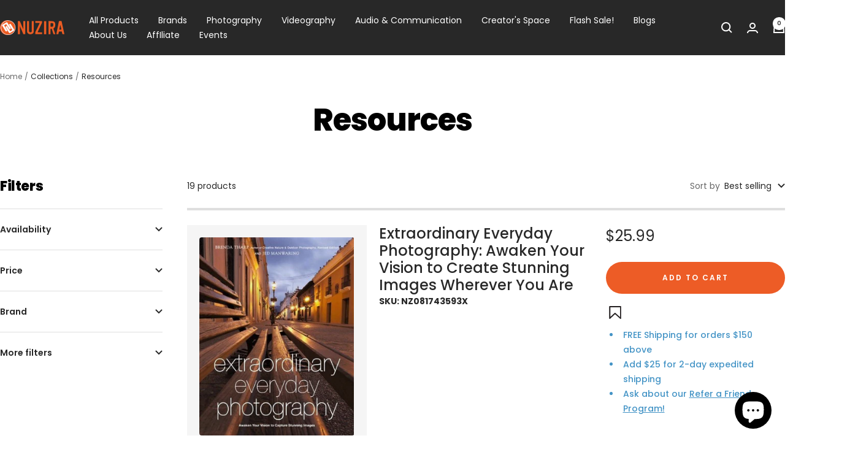

--- FILE ---
content_type: text/html; charset=utf-8
request_url: https://www.nuzira.com/collections/resources
body_size: 57612
content:
<!doctype html><html class="no-js" lang="en" dir="ltr">
  <head>
    <meta name="facebook-domain-verification" content="txifimdpxtsejqrtd5q2qh4nzj0aqc">
    <meta name="google-site-verification" content="B3Me-KAbWgDNMRyUJYWAM_BonvkMEwJWOOTWGOdHC_s">
    <meta name="google-site-verification" content="fOOOYWETp66JtHnRfPQi4QsneX8zfjN-w9M2hnNKbHQ">
    <!-- Google Tag Manager -->
    <script>
      (function(w,d,s,l,i){w[l]=w[l]||[];w[l].push({'gtm.start':
      new Date().getTime(),event:'gtm.js'});var f=d.getElementsByTagName(s)[0],
      j=d.createElement(s),dl=l!='dataLayer'?'&l='+l:'';j.async=true;j.src=
      'https://www.googletagmanager.com/gtm.js?id='+i+dl;f.parentNode.insertBefore(j,f);
      })(window,document,'script','dataLayer','GTM-PDNT2SM');
    </script>
    <!-- End Google Tag Manager -->

    <meta charset="utf-8">
    <meta
      name="viewport"
      content="width=device-width, initial-scale=1.0, height=device-height, minimum-scale=1.0, maximum-scale=1.0"
    >
    <meta name="theme-color" content="#282828">

    <title>
      Resources
    </title><meta name="description" content="Shop at Nuzira for top-quality digital cameras and photography resources. Find exclusive deals on Black Magic cameras and more. Elevate your photography today!"><link rel="shortcut icon" href="//www.nuzira.com/cdn/shop/files/Nuzira_Cir_-_new_96x96.png?v=1655956930" type="image/png"><link rel="preconnect" href="https://cdn.shopify.com">
    <link rel="dns-prefetch" href="https://productreviews.shopifycdn.com">
    <link rel="dns-prefetch" href="https://www.google-analytics.com"><link rel="preconnect" href="https://fonts.shopifycdn.com" crossorigin><link rel="preload" as="style" href="//www.nuzira.com/cdn/shop/t/156/assets/theme.css?v=156061901896335637081767108365">
    <link rel="preload" as="script" href="//www.nuzira.com/cdn/shop/t/156/assets/vendor.js?v=32643890569905814191767108365">
    <link rel="preload" as="script" href="//www.nuzira.com/cdn/shop/t/156/assets/theme.js?v=46015547129142065811767108365">



    <link href="//www.nuzira.com/cdn/shop/t/156/assets/slick.css?v=98340474046176884051767108365" rel="stylesheet" type="text/css" media="all" />
    <link href="//www.nuzira.com/cdn/shop/t/156/assets/slick-theme.css?v=101064838771465012011767108365" rel="stylesheet" type="text/css" media="all" />
    <script src="//www.nuzira.com/cdn/shop/t/156/assets/lazysizes.min.js?v=56805471290311245611767108365" async="async"></script>
    <script src="//www.nuzira.com/cdn/shop/t/156/assets/ls.rias.min.js?v=107658252925626787731767108365" async="async"></script>
    <script src="//www.nuzira.com/cdn/shop/t/156/assets/jquery-min.js?v=74721525869110791951767108365"></script>
    <script src="//www.nuzira.com/cdn/shop/t/156/assets/jquery-min-migrate.js?v=163044760040938828711767108365"></script>
    <script src="//www.nuzira.com/cdn/shop/t/156/assets/slick.js?v=18270799639888039791767108365"></script><meta property="og:type" content="website">
  <meta property="og:title" content="Resources"><meta property="og:image" content="http://www.nuzira.com/cdn/shop/files/nuzira_logo.png?v=1668878148">
  <meta property="og:image:secure_url" content="https://www.nuzira.com/cdn/shop/files/nuzira_logo.png?v=1668878148">
  <meta property="og:image:width" content="1200">
  <meta property="og:image:height" content="628"><meta property="og:description" content="Shop at Nuzira for top-quality digital cameras and photography resources. Find exclusive deals on Black Magic cameras and more. Elevate your photography today!"><meta property="og:url" content="https://www.nuzira.com/collections/resources">
<meta property="og:site_name" content="Nuzira"><meta name="twitter:card" content="summary"><meta name="twitter:title" content="Resources">
  <meta name="twitter:description" content=""><meta name="twitter:image" content="https://www.nuzira.com/cdn/shop/files/nuzira_logo_1200x1200_crop_center.png?v=1668878148">
  <meta name="twitter:image:alt" content="">
    <script type="application/ld+json">
  {
    "@context": "https://schema.org",
    "@type": "BreadcrumbList",
    "itemListElement": [{
        "@type": "ListItem",
        "position": 1,
        "name": "Home",
        "item": "https://www.nuzira.com"
      },{
            "@type": "ListItem",
            "position": 2,
            "name": "Resources",
            "item": "https://www.nuzira.com/collections/resources"
          }]
  }
</script>
    <link rel="preload" href="//www.nuzira.com/cdn/fonts/poppins/poppins_n8.580200d05bca09e2e0c6f4c922047c227dfa8e8c.woff2" as="font" type="font/woff2" crossorigin><link rel="preload" href="//www.nuzira.com/cdn/fonts/poppins/poppins_n4.0ba78fa5af9b0e1a374041b3ceaadf0a43b41362.woff2" as="font" type="font/woff2" crossorigin><style>
  /* Typography (heading) */
  @font-face {
  font-family: Poppins;
  font-weight: 800;
  font-style: normal;
  font-display: swap;
  src: url("//www.nuzira.com/cdn/fonts/poppins/poppins_n8.580200d05bca09e2e0c6f4c922047c227dfa8e8c.woff2") format("woff2"),
       url("//www.nuzira.com/cdn/fonts/poppins/poppins_n8.f4450f472fdcbe9e829f3583ebd559988f5a3d25.woff") format("woff");
}

@font-face {
  font-family: Poppins;
  font-weight: 800;
  font-style: italic;
  font-display: swap;
  src: url("//www.nuzira.com/cdn/fonts/poppins/poppins_i8.55af7c89c62b8603457a34c5936ad3b39f67e29c.woff2") format("woff2"),
       url("//www.nuzira.com/cdn/fonts/poppins/poppins_i8.1143b85f67a233999703c64471299cee6bc83160.woff") format("woff");
}

/* Typography (body) */
  @font-face {
  font-family: Poppins;
  font-weight: 400;
  font-style: normal;
  font-display: swap;
  src: url("//www.nuzira.com/cdn/fonts/poppins/poppins_n4.0ba78fa5af9b0e1a374041b3ceaadf0a43b41362.woff2") format("woff2"),
       url("//www.nuzira.com/cdn/fonts/poppins/poppins_n4.214741a72ff2596839fc9760ee7a770386cf16ca.woff") format("woff");
}

@font-face {
  font-family: Poppins;
  font-weight: 400;
  font-style: italic;
  font-display: swap;
  src: url("//www.nuzira.com/cdn/fonts/poppins/poppins_i4.846ad1e22474f856bd6b81ba4585a60799a9f5d2.woff2") format("woff2"),
       url("//www.nuzira.com/cdn/fonts/poppins/poppins_i4.56b43284e8b52fc64c1fd271f289a39e8477e9ec.woff") format("woff");
}

@font-face {
  font-family: Poppins;
  font-weight: 600;
  font-style: normal;
  font-display: swap;
  src: url("//www.nuzira.com/cdn/fonts/poppins/poppins_n6.aa29d4918bc243723d56b59572e18228ed0786f6.woff2") format("woff2"),
       url("//www.nuzira.com/cdn/fonts/poppins/poppins_n6.5f815d845fe073750885d5b7e619ee00e8111208.woff") format("woff");
}

@font-face {
  font-family: Poppins;
  font-weight: 600;
  font-style: italic;
  font-display: swap;
  src: url("//www.nuzira.com/cdn/fonts/poppins/poppins_i6.bb8044d6203f492888d626dafda3c2999253e8e9.woff2") format("woff2"),
       url("//www.nuzira.com/cdn/fonts/poppins/poppins_i6.e233dec1a61b1e7dead9f920159eda42280a02c3.woff") format("woff");
}

:root {--heading-color: 0, 0, 0;
    --text-color: 40, 40, 40;
    --background: 255, 255, 255;
    --secondary-background: 245, 245, 245;
    --border-color: 223, 223, 223;
    --border-color-darker: 169, 169, 169;
    --success-color: 46, 158, 123;
    --success-background: 213, 236, 229;
    --error-color: 252, 0, 0;
    --error-background: 255, 237, 237;
    --primary-button-background: 237, 92, 38;
    --primary-button-text-color: 255, 255, 255;
    --secondary-button-background: 237, 92, 38;
    --secondary-button-text-color: 255, 255, 255;
    --product-star-rating: 243, 255, 52;
    --product-on-sale-accent: 222, 42, 42;
    --product-sold-out-accent: 111, 113, 155;
    --product-custom-label-background: 64, 93, 230;
    --product-custom-label-text-color: 255, 255, 255;
    --product-custom-label-2-background: 243, 255, 52;
    --product-custom-label-2-text-color: 0, 0, 0;
    --product-low-stock-text-color: 222, 42, 42;
    --product-in-stock-text-color: 46, 158, 123;
    --loading-bar-background: 40, 40, 40;

    /* We duplicate some "base" colors as root colors, which is useful to use on drawer elements or popover without. Those should not be overridden to avoid issues */
    --root-heading-color: 0, 0, 0;
    --root-text-color: 40, 40, 40;
    --root-background: 255, 255, 255;
    --root-border-color: 223, 223, 223;
    --root-primary-button-background: 237, 92, 38;
    --root-primary-button-text-color: 255, 255, 255;

    --base-font-size: 14px;
    --heading-font-family: Poppins, sans-serif;
    --heading-font-weight: 800;
    --heading-font-style: normal;
    --heading-text-transform: normal;
    --text-font-family: Poppins, sans-serif;
    --text-font-weight: 400;
    --text-font-style: normal;
    --text-font-bold-weight: 600;

    /* Typography (font size) */
    --heading-xxsmall-font-size: 10px;
    --heading-xsmall-font-size: 10px;
    --heading-small-font-size: 11px;
    --heading-large-font-size: 32px;
    --heading-h1-font-size: 32px;
    --heading-h2-font-size: 28px;
    --heading-h3-font-size: 26px;
    --heading-h4-font-size: 22px;
    --heading-h5-font-size: 18px;
    --heading-h6-font-size: 16px;

    /* Control the look and feel of the theme by changing radius of various elements */
    --button-border-radius: 30px;
    --block-border-radius: 8px;
    --block-border-radius-reduced: 4px;
    --color-swatch-border-radius: 100%;

    /* Button size */
    --button-height: 48px;
    --button-small-height: 40px;

    /* Form related */
    --form-input-field-height: 48px;
    --form-input-gap: 16px;
    --form-submit-margin: 24px;

    /* Product listing related variables */
    --product-list-block-spacing: 32px;

    /* Video related */
    --play-button-background: 255, 255, 255;
    --play-button-arrow: 40, 40, 40;

    /* RTL support */
    --transform-logical-flip: 1;
    --transform-origin-start: left;
    --transform-origin-end: right;

    /* Other */
    --zoom-cursor-svg-url: url(//www.nuzira.com/cdn/shop/t/156/assets/zoom-cursor.svg?v=20025552277767835731767108365);
    --arrow-right-svg-url: url(//www.nuzira.com/cdn/shop/t/156/assets/arrow-right.svg?v=40046868119262634591767108365);
    --arrow-left-svg-url: url(//www.nuzira.com/cdn/shop/t/156/assets/arrow-left.svg?v=158856395986752206651767108365);

    /* Some useful variables that we can reuse in our CSS. Some explanation are needed for some of them:
       - container-max-width-minus-gutters: represents the container max width without the edge gutters
       - container-outer-width: considering the screen width, represent all the space outside the container
       - container-outer-margin: same as container-outer-width but get set to 0 inside a container
       - container-inner-width: the effective space inside the container (minus gutters)
       - grid-column-width: represents the width of a single column of the grid
       - vertical-breather: this is a variable that defines the global "spacing" between sections, and inside the section
                            to create some "breath" and minimum spacing
     */
    --container-max-width: 1600px;
    --container-gutter: 24px;
    --container-max-width-minus-gutters: calc(var(--container-max-width) - (var(--container-gutter)) * 2);
    --container-outer-width: max(calc((100vw - var(--container-max-width-minus-gutters)) / 2), var(--container-gutter));
    --container-outer-margin: var(--container-outer-width);
    --container-inner-width: calc(100vw - var(--container-outer-width) * 2);

    --grid-column-count: 10;
    --grid-gap: 24px;
    --grid-column-width: calc((100vw - var(--container-outer-width) * 2 - var(--grid-gap) * (var(--grid-column-count) - 1)) / var(--grid-column-count));

    --vertical-breather: 28px;
    --vertical-breather-tight: 28px;

    /* Shopify related variables */
    --payment-terms-background-color: #ffffff;
  }

  @media screen and (min-width: 741px) {
    :root {
      --container-gutter: 40px;
      --grid-column-count: 20;
      --vertical-breather: 40px;
      --vertical-breather-tight: 40px;

      /* Typography (font size) */
      --heading-xsmall-font-size: 11px;
      --heading-small-font-size: 12px;
      --heading-large-font-size: 48px;
      --heading-h1-font-size: 48px;
      --heading-h2-font-size: 36px;
      --heading-h3-font-size: 30px;
      --heading-h4-font-size: 22px;
      --heading-h5-font-size: 18px;
      --heading-h6-font-size: 16px;

      /* Form related */
      --form-input-field-height: 52px;
      --form-submit-margin: 32px;

      /* Button size */
      --button-height: 52px;
      --button-small-height: 44px;
    }
  }

  @media screen and (min-width: 1200px) {
    :root {
      --vertical-breather: 48px;
      --vertical-breather-tight: 48px;
      --product-list-block-spacing: 48px;

      /* Typography */
      --heading-large-font-size: 58px;
      --heading-h1-font-size: 50px;
      --heading-h2-font-size: 44px;
      --heading-h3-font-size: 32px;
      --heading-h4-font-size: 26px;
      --heading-h5-font-size: 22px;
      --heading-h6-font-size: 16px;
    }
  }

  @media screen and (min-width: 1600px) {
    :root {
      --vertical-breather: 48px;
      --vertical-breather-tight: 48px;
    }
  }
</style>
    <script>
  // This allows to expose several variables to the global scope, to be used in scripts
  window.themeVariables = {
    settings: {
      direction: "ltr",
      pageType: "collection",
      cartCount: 0,
      moneyFormat: "\u003cspan class=money\u003e${{amount}}\u003c\/span\u003e",
      moneyWithCurrencyFormat: "\u003cspan class=money\u003e${{amount}} \u003c\/span\u003e",
      showVendor: false,
      discountMode: "saving",
      currencyCodeEnabled: false,
      cartType: "message",
      cartCurrency: "USD",
      mobileZoomFactor: 2.5
    },

    routes: {
      host: "www.nuzira.com",
      rootUrl: "\/",
      rootUrlWithoutSlash: '',
      cartUrl: "\/cart",
      cartAddUrl: "\/cart\/add",
      cartChangeUrl: "\/cart\/change",
      searchUrl: "\/search",
      predictiveSearchUrl: "\/search\/suggest",
      productRecommendationsUrl: "\/recommendations\/products"
    },

    strings: {
      accessibilityDelete: "Delete",
      accessibilityClose: "Close",
      collectionSoldOut: "Sold out",
      collectionDiscount: "Save @savings@",
      productSalePrice: "Sale price",
      productRegularPrice: "Regular price",
      productFormUnavailable: "Unavailable",
      productFormSoldOut: "Sold out",
      productFormPreOrder: "Pre-order",
      productFormAddToCart: "Add to cart",
      searchNoResults: "No results could be found.",
      searchNewSearch: "New search",
      searchProducts: "Products",
      searchArticles: "Journal",
      searchPages: "Pages",
      searchCollections: "Collections",
      cartViewCart: "View cart",
      cartItemAdded: "Item added to your cart!",
      cartItemAddedShort: "Added to your cart!",
      cartAddOrderNote: "Add order note",
      cartEditOrderNote: "Edit order note",
      shippingEstimatorNoResults: "Sorry, we do not ship to your address.",
      shippingEstimatorOneResult: "There is one shipping rate for your address:",
      shippingEstimatorMultipleResults: "There are several shipping rates for your address:",
      shippingEstimatorError: "One or more error occurred while retrieving shipping rates:"
    },

    libs: {
      flickity: "\/\/www.nuzira.com\/cdn\/shop\/t\/156\/assets\/flickity.js?v=176646718982628074891767108365",
      photoswipe: "\/\/www.nuzira.com\/cdn\/shop\/t\/156\/assets\/photoswipe.js?v=132268647426145925301767108365",
      qrCode: "\/\/www.nuzira.com\/cdn\/shopifycloud\/storefront\/assets\/themes_support\/vendor\/qrcode-3f2b403b.js"
    },

    breakpoints: {
      phone: 'screen and (max-width: 740px)',
      tablet: 'screen and (min-width: 741px) and (max-width: 999px)',
      tabletAndUp: 'screen and (min-width: 741px)',
      pocket: 'screen and (max-width: 999px)',
      lap: 'screen and (min-width: 1000px) and (max-width: 1199px)',
      lapAndUp: 'screen and (min-width: 1000px)',
      desktop: 'screen and (min-width: 1200px)',
      wide: 'screen and (min-width: 1400px)'
    }
  };

  window.addEventListener('pageshow', async () => {
    const cartContent = await (await fetch(`${window.themeVariables.routes.cartUrl}.js`, {cache: 'reload'})).json();
    document.documentElement.dispatchEvent(new CustomEvent('cart:refresh', {detail: {cart: cartContent}}));
  });

  if ('noModule' in HTMLScriptElement.prototype) {
    // Old browsers (like IE) that does not support module will be considered as if not executing JS at all
    document.documentElement.className = document.documentElement.className.replace('no-js', 'js');

    requestAnimationFrame(() => {
      const viewportHeight = (window.visualViewport ? window.visualViewport.height : document.documentElement.clientHeight);
      document.documentElement.style.setProperty('--window-height',viewportHeight + 'px');
    });
  }</script>
    <style>
    
</style>

    <link rel="stylesheet" href="//www.nuzira.com/cdn/shop/t/156/assets/theme.css?v=156061901896335637081767108365">

    <script src="//www.nuzira.com/cdn/shop/t/156/assets/vendor.js?v=32643890569905814191767108365" defer></script>
    <script src="//www.nuzira.com/cdn/shop/t/156/assets/theme.js?v=46015547129142065811767108365" defer></script>
    <script src="//www.nuzira.com/cdn/shop/t/156/assets/custom.js?v=167639537848865775061767108365" defer></script><script>window.performance && window.performance.mark && window.performance.mark('shopify.content_for_header.start');</script><meta name="google-site-verification" content="jGXI2sX8FvF5jGYJS_a1ceXlRt4BeqJoynLYA9w3gDg">
<meta name="facebook-domain-verification" content="dlyg3gj9w6ii5171a4qwncae1qdeoj">
<meta id="shopify-digital-wallet" name="shopify-digital-wallet" content="/58884161636/digital_wallets/dialog">
<meta name="shopify-checkout-api-token" content="6a758c4e75290796835dd5a0ea060a1f">
<meta id="in-context-paypal-metadata" data-shop-id="58884161636" data-venmo-supported="false" data-environment="production" data-locale="en_US" data-paypal-v4="true" data-currency="USD">
<link rel="alternate" type="application/atom+xml" title="Feed" href="/collections/resources.atom" />
<link rel="next" href="/collections/resources?page=2">
<link rel="alternate" type="application/json+oembed" href="https://www.nuzira.com/collections/resources.oembed">
<script async="async" src="/checkouts/internal/preloads.js?locale=en-US"></script>
<link rel="preconnect" href="https://shop.app" crossorigin="anonymous">
<script async="async" src="https://shop.app/checkouts/internal/preloads.js?locale=en-US&shop_id=58884161636" crossorigin="anonymous"></script>
<script id="apple-pay-shop-capabilities" type="application/json">{"shopId":58884161636,"countryCode":"US","currencyCode":"USD","merchantCapabilities":["supports3DS"],"merchantId":"gid:\/\/shopify\/Shop\/58884161636","merchantName":"Nuzira","requiredBillingContactFields":["postalAddress","email","phone"],"requiredShippingContactFields":["postalAddress","email","phone"],"shippingType":"shipping","supportedNetworks":["visa","masterCard","amex","discover","elo","jcb"],"total":{"type":"pending","label":"Nuzira","amount":"1.00"},"shopifyPaymentsEnabled":true,"supportsSubscriptions":true}</script>
<script id="shopify-features" type="application/json">{"accessToken":"6a758c4e75290796835dd5a0ea060a1f","betas":["rich-media-storefront-analytics"],"domain":"www.nuzira.com","predictiveSearch":true,"shopId":58884161636,"locale":"en"}</script>
<script>var Shopify = Shopify || {};
Shopify.shop = "nuzira.myshopify.com";
Shopify.locale = "en";
Shopify.currency = {"active":"USD","rate":"1.0"};
Shopify.country = "US";
Shopify.theme = {"name":"Event-page - 123025","id":151870865508,"schema_name":"Focal","schema_version":"12.7.1","theme_store_id":714,"role":"main"};
Shopify.theme.handle = "null";
Shopify.theme.style = {"id":null,"handle":null};
Shopify.cdnHost = "www.nuzira.com/cdn";
Shopify.routes = Shopify.routes || {};
Shopify.routes.root = "/";</script>
<script type="module">!function(o){(o.Shopify=o.Shopify||{}).modules=!0}(window);</script>
<script>!function(o){function n(){var o=[];function n(){o.push(Array.prototype.slice.apply(arguments))}return n.q=o,n}var t=o.Shopify=o.Shopify||{};t.loadFeatures=n(),t.autoloadFeatures=n()}(window);</script>
<script>
  window.ShopifyPay = window.ShopifyPay || {};
  window.ShopifyPay.apiHost = "shop.app\/pay";
  window.ShopifyPay.redirectState = null;
</script>
<script id="shop-js-analytics" type="application/json">{"pageType":"collection"}</script>
<script defer="defer" async type="module" src="//www.nuzira.com/cdn/shopifycloud/shop-js/modules/v2/client.init-shop-cart-sync_IZsNAliE.en.esm.js"></script>
<script defer="defer" async type="module" src="//www.nuzira.com/cdn/shopifycloud/shop-js/modules/v2/chunk.common_0OUaOowp.esm.js"></script>
<script type="module">
  await import("//www.nuzira.com/cdn/shopifycloud/shop-js/modules/v2/client.init-shop-cart-sync_IZsNAliE.en.esm.js");
await import("//www.nuzira.com/cdn/shopifycloud/shop-js/modules/v2/chunk.common_0OUaOowp.esm.js");

  window.Shopify.SignInWithShop?.initShopCartSync?.({"fedCMEnabled":true,"windoidEnabled":true});

</script>
<script defer="defer" async type="module" src="//www.nuzira.com/cdn/shopifycloud/shop-js/modules/v2/client.payment-terms_CNlwjfZz.en.esm.js"></script>
<script defer="defer" async type="module" src="//www.nuzira.com/cdn/shopifycloud/shop-js/modules/v2/chunk.common_0OUaOowp.esm.js"></script>
<script defer="defer" async type="module" src="//www.nuzira.com/cdn/shopifycloud/shop-js/modules/v2/chunk.modal_CGo_dVj3.esm.js"></script>
<script type="module">
  await import("//www.nuzira.com/cdn/shopifycloud/shop-js/modules/v2/client.payment-terms_CNlwjfZz.en.esm.js");
await import("//www.nuzira.com/cdn/shopifycloud/shop-js/modules/v2/chunk.common_0OUaOowp.esm.js");
await import("//www.nuzira.com/cdn/shopifycloud/shop-js/modules/v2/chunk.modal_CGo_dVj3.esm.js");

  
</script>
<script>
  window.Shopify = window.Shopify || {};
  if (!window.Shopify.featureAssets) window.Shopify.featureAssets = {};
  window.Shopify.featureAssets['shop-js'] = {"shop-cart-sync":["modules/v2/client.shop-cart-sync_DLOhI_0X.en.esm.js","modules/v2/chunk.common_0OUaOowp.esm.js"],"init-fed-cm":["modules/v2/client.init-fed-cm_C6YtU0w6.en.esm.js","modules/v2/chunk.common_0OUaOowp.esm.js"],"shop-button":["modules/v2/client.shop-button_BCMx7GTG.en.esm.js","modules/v2/chunk.common_0OUaOowp.esm.js"],"shop-cash-offers":["modules/v2/client.shop-cash-offers_BT26qb5j.en.esm.js","modules/v2/chunk.common_0OUaOowp.esm.js","modules/v2/chunk.modal_CGo_dVj3.esm.js"],"init-windoid":["modules/v2/client.init-windoid_B9PkRMql.en.esm.js","modules/v2/chunk.common_0OUaOowp.esm.js"],"init-shop-email-lookup-coordinator":["modules/v2/client.init-shop-email-lookup-coordinator_DZkqjsbU.en.esm.js","modules/v2/chunk.common_0OUaOowp.esm.js"],"shop-toast-manager":["modules/v2/client.shop-toast-manager_Di2EnuM7.en.esm.js","modules/v2/chunk.common_0OUaOowp.esm.js"],"shop-login-button":["modules/v2/client.shop-login-button_BtqW_SIO.en.esm.js","modules/v2/chunk.common_0OUaOowp.esm.js","modules/v2/chunk.modal_CGo_dVj3.esm.js"],"avatar":["modules/v2/client.avatar_BTnouDA3.en.esm.js"],"pay-button":["modules/v2/client.pay-button_CWa-C9R1.en.esm.js","modules/v2/chunk.common_0OUaOowp.esm.js"],"init-shop-cart-sync":["modules/v2/client.init-shop-cart-sync_IZsNAliE.en.esm.js","modules/v2/chunk.common_0OUaOowp.esm.js"],"init-customer-accounts":["modules/v2/client.init-customer-accounts_DenGwJTU.en.esm.js","modules/v2/client.shop-login-button_BtqW_SIO.en.esm.js","modules/v2/chunk.common_0OUaOowp.esm.js","modules/v2/chunk.modal_CGo_dVj3.esm.js"],"init-shop-for-new-customer-accounts":["modules/v2/client.init-shop-for-new-customer-accounts_JdHXxpS9.en.esm.js","modules/v2/client.shop-login-button_BtqW_SIO.en.esm.js","modules/v2/chunk.common_0OUaOowp.esm.js","modules/v2/chunk.modal_CGo_dVj3.esm.js"],"init-customer-accounts-sign-up":["modules/v2/client.init-customer-accounts-sign-up_D6__K_p8.en.esm.js","modules/v2/client.shop-login-button_BtqW_SIO.en.esm.js","modules/v2/chunk.common_0OUaOowp.esm.js","modules/v2/chunk.modal_CGo_dVj3.esm.js"],"checkout-modal":["modules/v2/client.checkout-modal_C_ZQDY6s.en.esm.js","modules/v2/chunk.common_0OUaOowp.esm.js","modules/v2/chunk.modal_CGo_dVj3.esm.js"],"shop-follow-button":["modules/v2/client.shop-follow-button_XetIsj8l.en.esm.js","modules/v2/chunk.common_0OUaOowp.esm.js","modules/v2/chunk.modal_CGo_dVj3.esm.js"],"lead-capture":["modules/v2/client.lead-capture_DvA72MRN.en.esm.js","modules/v2/chunk.common_0OUaOowp.esm.js","modules/v2/chunk.modal_CGo_dVj3.esm.js"],"shop-login":["modules/v2/client.shop-login_ClXNxyh6.en.esm.js","modules/v2/chunk.common_0OUaOowp.esm.js","modules/v2/chunk.modal_CGo_dVj3.esm.js"],"payment-terms":["modules/v2/client.payment-terms_CNlwjfZz.en.esm.js","modules/v2/chunk.common_0OUaOowp.esm.js","modules/v2/chunk.modal_CGo_dVj3.esm.js"]};
</script>
<script>(function() {
  var isLoaded = false;
  function asyncLoad() {
    if (isLoaded) return;
    isLoaded = true;
    var urls = ["https:\/\/tools.luckyorange.com\/core\/lo.js?site-id=58df8895\u0026shop=nuzira.myshopify.com","https:\/\/static.klaviyo.com\/onsite\/js\/klaviyo.js?company_id=Sx3sHV\u0026shop=nuzira.myshopify.com","https:\/\/d1639lhkj5l89m.cloudfront.net\/js\/storefront\/uppromote.js?shop=nuzira.myshopify.com","https:\/\/app.cpscentral.com\/admside\/js\/Shopify_App\/shopify.js?shop=nuzira.myshopify.com","https:\/\/app.cpscentral.com\/admside\/js\/Shopify_App\/shopify_cart.js?shop=nuzira.myshopify.com"];
    for (var i = 0; i < urls.length; i++) {
      var s = document.createElement('script');
      s.type = 'text/javascript';
      s.async = true;
      s.src = urls[i];
      var x = document.getElementsByTagName('script')[0];
      x.parentNode.insertBefore(s, x);
    }
  };
  if(window.attachEvent) {
    window.attachEvent('onload', asyncLoad);
  } else {
    window.addEventListener('load', asyncLoad, false);
  }
})();</script>
<script id="__st">var __st={"a":58884161636,"offset":-25200,"reqid":"abe5eb33-5e3a-4e45-b875-d61c4862f55e-1768363729","pageurl":"www.nuzira.com\/collections\/resources","u":"9cbd13fcf996","p":"collection","rtyp":"collection","rid":278595534948};</script>
<script>window.ShopifyPaypalV4VisibilityTracking = true;</script>
<script id="captcha-bootstrap">!function(){'use strict';const t='contact',e='account',n='new_comment',o=[[t,t],['blogs',n],['comments',n],[t,'customer']],c=[[e,'customer_login'],[e,'guest_login'],[e,'recover_customer_password'],[e,'create_customer']],r=t=>t.map((([t,e])=>`form[action*='/${t}']:not([data-nocaptcha='true']) input[name='form_type'][value='${e}']`)).join(','),a=t=>()=>t?[...document.querySelectorAll(t)].map((t=>t.form)):[];function s(){const t=[...o],e=r(t);return a(e)}const i='password',u='form_key',d=['recaptcha-v3-token','g-recaptcha-response','h-captcha-response',i],f=()=>{try{return window.sessionStorage}catch{return}},m='__shopify_v',_=t=>t.elements[u];function p(t,e,n=!1){try{const o=window.sessionStorage,c=JSON.parse(o.getItem(e)),{data:r}=function(t){const{data:e,action:n}=t;return t[m]||n?{data:e,action:n}:{data:t,action:n}}(c);for(const[e,n]of Object.entries(r))t.elements[e]&&(t.elements[e].value=n);n&&o.removeItem(e)}catch(o){console.error('form repopulation failed',{error:o})}}const l='form_type',E='cptcha';function T(t){t.dataset[E]=!0}const w=window,h=w.document,L='Shopify',v='ce_forms',y='captcha';let A=!1;((t,e)=>{const n=(g='f06e6c50-85a8-45c8-87d0-21a2b65856fe',I='https://cdn.shopify.com/shopifycloud/storefront-forms-hcaptcha/ce_storefront_forms_captcha_hcaptcha.v1.5.2.iife.js',D={infoText:'Protected by hCaptcha',privacyText:'Privacy',termsText:'Terms'},(t,e,n)=>{const o=w[L][v],c=o.bindForm;if(c)return c(t,g,e,D).then(n);var r;o.q.push([[t,g,e,D],n]),r=I,A||(h.body.append(Object.assign(h.createElement('script'),{id:'captcha-provider',async:!0,src:r})),A=!0)});var g,I,D;w[L]=w[L]||{},w[L][v]=w[L][v]||{},w[L][v].q=[],w[L][y]=w[L][y]||{},w[L][y].protect=function(t,e){n(t,void 0,e),T(t)},Object.freeze(w[L][y]),function(t,e,n,w,h,L){const[v,y,A,g]=function(t,e,n){const i=e?o:[],u=t?c:[],d=[...i,...u],f=r(d),m=r(i),_=r(d.filter((([t,e])=>n.includes(e))));return[a(f),a(m),a(_),s()]}(w,h,L),I=t=>{const e=t.target;return e instanceof HTMLFormElement?e:e&&e.form},D=t=>v().includes(t);t.addEventListener('submit',(t=>{const e=I(t);if(!e)return;const n=D(e)&&!e.dataset.hcaptchaBound&&!e.dataset.recaptchaBound,o=_(e),c=g().includes(e)&&(!o||!o.value);(n||c)&&t.preventDefault(),c&&!n&&(function(t){try{if(!f())return;!function(t){const e=f();if(!e)return;const n=_(t);if(!n)return;const o=n.value;o&&e.removeItem(o)}(t);const e=Array.from(Array(32),(()=>Math.random().toString(36)[2])).join('');!function(t,e){_(t)||t.append(Object.assign(document.createElement('input'),{type:'hidden',name:u})),t.elements[u].value=e}(t,e),function(t,e){const n=f();if(!n)return;const o=[...t.querySelectorAll(`input[type='${i}']`)].map((({name:t})=>t)),c=[...d,...o],r={};for(const[a,s]of new FormData(t).entries())c.includes(a)||(r[a]=s);n.setItem(e,JSON.stringify({[m]:1,action:t.action,data:r}))}(t,e)}catch(e){console.error('failed to persist form',e)}}(e),e.submit())}));const S=(t,e)=>{t&&!t.dataset[E]&&(n(t,e.some((e=>e===t))),T(t))};for(const o of['focusin','change'])t.addEventListener(o,(t=>{const e=I(t);D(e)&&S(e,y())}));const B=e.get('form_key'),M=e.get(l),P=B&&M;t.addEventListener('DOMContentLoaded',(()=>{const t=y();if(P)for(const e of t)e.elements[l].value===M&&p(e,B);[...new Set([...A(),...v().filter((t=>'true'===t.dataset.shopifyCaptcha))])].forEach((e=>S(e,t)))}))}(h,new URLSearchParams(w.location.search),n,t,e,['guest_login'])})(!0,!0)}();</script>
<script integrity="sha256-4kQ18oKyAcykRKYeNunJcIwy7WH5gtpwJnB7kiuLZ1E=" data-source-attribution="shopify.loadfeatures" defer="defer" src="//www.nuzira.com/cdn/shopifycloud/storefront/assets/storefront/load_feature-a0a9edcb.js" crossorigin="anonymous"></script>
<script crossorigin="anonymous" defer="defer" src="//www.nuzira.com/cdn/shopifycloud/storefront/assets/shopify_pay/storefront-65b4c6d7.js?v=20250812"></script>
<script data-source-attribution="shopify.dynamic_checkout.dynamic.init">var Shopify=Shopify||{};Shopify.PaymentButton=Shopify.PaymentButton||{isStorefrontPortableWallets:!0,init:function(){window.Shopify.PaymentButton.init=function(){};var t=document.createElement("script");t.src="https://www.nuzira.com/cdn/shopifycloud/portable-wallets/latest/portable-wallets.en.js",t.type="module",document.head.appendChild(t)}};
</script>
<script data-source-attribution="shopify.dynamic_checkout.buyer_consent">
  function portableWalletsHideBuyerConsent(e){var t=document.getElementById("shopify-buyer-consent"),n=document.getElementById("shopify-subscription-policy-button");t&&n&&(t.classList.add("hidden"),t.setAttribute("aria-hidden","true"),n.removeEventListener("click",e))}function portableWalletsShowBuyerConsent(e){var t=document.getElementById("shopify-buyer-consent"),n=document.getElementById("shopify-subscription-policy-button");t&&n&&(t.classList.remove("hidden"),t.removeAttribute("aria-hidden"),n.addEventListener("click",e))}window.Shopify?.PaymentButton&&(window.Shopify.PaymentButton.hideBuyerConsent=portableWalletsHideBuyerConsent,window.Shopify.PaymentButton.showBuyerConsent=portableWalletsShowBuyerConsent);
</script>
<script data-source-attribution="shopify.dynamic_checkout.cart.bootstrap">document.addEventListener("DOMContentLoaded",(function(){function t(){return document.querySelector("shopify-accelerated-checkout-cart, shopify-accelerated-checkout")}if(t())Shopify.PaymentButton.init();else{new MutationObserver((function(e,n){t()&&(Shopify.PaymentButton.init(),n.disconnect())})).observe(document.body,{childList:!0,subtree:!0})}}));
</script>
<link id="shopify-accelerated-checkout-styles" rel="stylesheet" media="screen" href="https://www.nuzira.com/cdn/shopifycloud/portable-wallets/latest/accelerated-checkout-backwards-compat.css" crossorigin="anonymous">
<style id="shopify-accelerated-checkout-cart">
        #shopify-buyer-consent {
  margin-top: 1em;
  display: inline-block;
  width: 100%;
}

#shopify-buyer-consent.hidden {
  display: none;
}

#shopify-subscription-policy-button {
  background: none;
  border: none;
  padding: 0;
  text-decoration: underline;
  font-size: inherit;
  cursor: pointer;
}

#shopify-subscription-policy-button::before {
  box-shadow: none;
}

      </style>

<script>window.performance && window.performance.mark && window.performance.mark('shopify.content_for_header.end');</script><!-- Google tag (gtag.js) -->
    <script async src="https://www.googletagmanager.com/gtag/js?id=G-2S05QCVLXB"></script>
    <script>
      window.dataLayer = window.dataLayer || [];
      function gtag(){dataLayer.push(arguments);}
      gtag('js', new Date());

      gtag('config', 'G-2S05QCVLXB');
    </script>


    <!-- "snippets/vitals-loader.liquid" was not rendered, the associated app was uninstalled -->
    <script>
  
  
  
  
  
  var gsf_conversion_data = {page_type : 'category', event : 'view_item_list', data : {product_data : [{variant_id : 41441729347684, product_id : 7135373033572, name : "Extraordinary Everyday Photography: Awaken Your Vision to Create Stunning Images Wherever You Are", price : "25.99", currency : "USD", sku : "NZ081743593X", brand : "Brenda Tharp and Jed Manwaring", variant : "Default Title", category : "Arts &amp; Photography", quantity : "-1" }, {variant_id : 41441221247076, product_id : 7135190614116, name : "Understanding Exposure, Fourth Edition: How to Shoot Great Photographs with Any Camera", price : "26.99", currency : "USD", sku : "NZ1607748509", brand : "Bryan Peterson", variant : "Default Title", category : "Arts &amp; Photography", quantity : "-1" }, {variant_id : 41429544468580, product_id : 7132538601572, name : "Langford&#39;s Basic Photography: The Guide for Serious Photographers, 10th Edition", price : "58.95", currency : "USD", sku : "NZ0415718910", brand : "Michael Langford, Anna Fox, and Richard Sawdon Smith", variant : "Default Title", category : "Arts &amp; Photography", quantity : "-1" }, {variant_id : 43042255437924, product_id : 7137168785508, name : "Adobe Photoshop Classroom in a Book (2020 Release)", price : "59.99", currency : "USD", sku : "NZ0136447996", brand : "Andrew Faulkner and Conrad Chavez", variant : "Default Title", category : "Arts &amp; Photography", quantity : "0" }], total_price :"171.92", shop_currency : "USD", collection_id : "278595534948", collection_name : "Resources" }};
  
</script>

    <!-- Google tag (gtag.js) -->
    <script async src="https://www.googletagmanager.com/gtag/js?id=AW-10940700076"></script>
    <script>
      window.dataLayer = window.dataLayer || [];
      function gtag(){dataLayer.push(arguments);}
      gtag('js', new Date());
      gtag('config', 'AW-10940700076');
    </script>
    

  <link rel="canonical" href="https://www.nuzira.com/collections/resources">

  
  <script type="text/javascript">
      (function(c,l,a,r,i,t,y){
          c[a]=c[a]||function(){(c[a].q=c[a].q||[]).push(arguments)};
          t=l.createElement(r);t.async=1;t.src="https://www.clarity.ms/tag/"+i;
          y=l.getElementsByTagName(r)[0];y.parentNode.insertBefore(t,y);
      })(window, document, "clarity", "script", "o9ts636qtb");
  </script>
    
  <!-- BEGIN app block: shopify://apps/judge-me-reviews/blocks/judgeme_core/61ccd3b1-a9f2-4160-9fe9-4fec8413e5d8 --><!-- Start of Judge.me Core -->






<link rel="dns-prefetch" href="https://cdnwidget.judge.me">
<link rel="dns-prefetch" href="https://cdn.judge.me">
<link rel="dns-prefetch" href="https://cdn1.judge.me">
<link rel="dns-prefetch" href="https://api.judge.me">

<script data-cfasync='false' class='jdgm-settings-script'>window.jdgmSettings={"pagination":5,"disable_web_reviews":false,"badge_no_review_text":"No reviews","badge_n_reviews_text":"{{ n }} review/reviews","badge_star_color":"#fec71f","hide_badge_preview_if_no_reviews":true,"badge_hide_text":false,"enforce_center_preview_badge":false,"widget_title":"Customer Reviews","widget_open_form_text":"Write a review","widget_close_form_text":"Cancel review","widget_refresh_page_text":"Refresh page","widget_summary_text":"Based on {{ number_of_reviews }} review/reviews","widget_no_review_text":"Be the first to write a review","widget_name_field_text":"Display name","widget_verified_name_field_text":"Verified Name (public)","widget_name_placeholder_text":"Display name","widget_required_field_error_text":"This field is required.","widget_email_field_text":"Email address","widget_verified_email_field_text":"Verified Email (private, can not be edited)","widget_email_placeholder_text":"Your email address","widget_email_field_error_text":"Please enter a valid email address.","widget_rating_field_text":"Rating","widget_review_title_field_text":"Review Title","widget_review_title_placeholder_text":"Give your review a title","widget_review_body_field_text":"Review content","widget_review_body_placeholder_text":"Start writing here...","widget_pictures_field_text":"Picture/Video (optional)","widget_submit_review_text":"Submit Review","widget_submit_verified_review_text":"Submit Verified Review","widget_submit_success_msg_with_auto_publish":"Thank you! Please refresh the page in a few moments to see your review. You can remove or edit your review by logging into \u003ca href='https://judge.me/login' target='_blank' rel='nofollow noopener'\u003eJudge.me\u003c/a\u003e","widget_submit_success_msg_no_auto_publish":"Thank you! Your review will be published as soon as it is approved by the shop admin. You can remove or edit your review by logging into \u003ca href='https://judge.me/login' target='_blank' rel='nofollow noopener'\u003eJudge.me\u003c/a\u003e","widget_show_default_reviews_out_of_total_text":"Showing {{ n_reviews_shown }} out of {{ n_reviews }} reviews.","widget_show_all_link_text":"Show all","widget_show_less_link_text":"Show less","widget_author_said_text":"{{ reviewer_name }} said:","widget_days_text":"{{ n }} days ago","widget_weeks_text":"{{ n }} week/weeks ago","widget_months_text":"{{ n }} month/months ago","widget_years_text":"{{ n }} year/years ago","widget_yesterday_text":"Yesterday","widget_today_text":"Today","widget_replied_text":"\u003e\u003e {{ shop_name }} replied:","widget_read_more_text":"Read more","widget_reviewer_name_as_initial":"","widget_rating_filter_color":"","widget_rating_filter_see_all_text":"See all reviews","widget_sorting_most_recent_text":"Most Recent","widget_sorting_highest_rating_text":"Highest Rating","widget_sorting_lowest_rating_text":"Lowest Rating","widget_sorting_with_pictures_text":"Only Pictures","widget_sorting_most_helpful_text":"Most Helpful","widget_open_question_form_text":"Ask a question","widget_reviews_subtab_text":"Reviews","widget_questions_subtab_text":"Questions","widget_question_label_text":"Question","widget_answer_label_text":"Answer","widget_question_placeholder_text":"Write your question here","widget_submit_question_text":"Submit Question","widget_question_submit_success_text":"Thank you for your question! We will notify you once it gets answered.","widget_star_color":"#fec71f","verified_badge_text":"Verified","verified_badge_bg_color":"","verified_badge_text_color":"","verified_badge_placement":"left-of-reviewer-name","widget_review_max_height":"","widget_hide_border":false,"widget_social_share":false,"widget_thumb":false,"widget_review_location_show":false,"widget_location_format":"","all_reviews_include_out_of_store_products":true,"all_reviews_out_of_store_text":"(out of store)","all_reviews_pagination":100,"all_reviews_product_name_prefix_text":"about","enable_review_pictures":true,"enable_question_anwser":false,"widget_theme":"","review_date_format":"mm/dd/yyyy","default_sort_method":"most-recent","widget_product_reviews_subtab_text":"Product Reviews","widget_shop_reviews_subtab_text":"Shop Reviews","widget_other_products_reviews_text":"Reviews for other products","widget_store_reviews_subtab_text":"Store reviews","widget_no_store_reviews_text":"This store hasn't received any reviews yet","widget_web_restriction_product_reviews_text":"This product hasn't received any reviews yet","widget_no_items_text":"No items found","widget_show_more_text":"Show more","widget_write_a_store_review_text":"Write a Store Review","widget_other_languages_heading":"Reviews in Other Languages","widget_translate_review_text":"Translate review to {{ language }}","widget_translating_review_text":"Translating...","widget_show_original_translation_text":"Show original ({{ language }})","widget_translate_review_failed_text":"Review couldn't be translated.","widget_translate_review_retry_text":"Retry","widget_translate_review_try_again_later_text":"Try again later","show_product_url_for_grouped_product":false,"widget_sorting_pictures_first_text":"Pictures First","show_pictures_on_all_rev_page_mobile":false,"show_pictures_on_all_rev_page_desktop":false,"floating_tab_hide_mobile_install_preference":false,"floating_tab_button_name":"★ Reviews","floating_tab_title":"Let customers speak for us","floating_tab_button_color":"","floating_tab_button_background_color":"","floating_tab_url":"","floating_tab_url_enabled":false,"floating_tab_tab_style":"text","all_reviews_text_badge_text":"Customers rate us {{ shop.metafields.judgeme.all_reviews_rating | round: 1 }}/5 based on {{ shop.metafields.judgeme.all_reviews_count }} reviews.","all_reviews_text_badge_text_branded_style":"{{ shop.metafields.judgeme.all_reviews_rating | round: 1 }} out of 5 stars based on {{ shop.metafields.judgeme.all_reviews_count }} reviews","is_all_reviews_text_badge_a_link":false,"show_stars_for_all_reviews_text_badge":false,"all_reviews_text_badge_url":"","all_reviews_text_style":"text","all_reviews_text_color_style":"judgeme_brand_color","all_reviews_text_color":"#108474","all_reviews_text_show_jm_brand":true,"featured_carousel_show_header":false,"featured_carousel_title":"Let customers speak for us","testimonials_carousel_title":"Customers are saying","videos_carousel_title":"Real customer stories","cards_carousel_title":"Customers are saying","featured_carousel_count_text":"from {{ n }} reviews","featured_carousel_add_link_to_all_reviews_page":false,"featured_carousel_url":"","featured_carousel_show_images":true,"featured_carousel_autoslide_interval":5,"featured_carousel_arrows_on_the_sides":false,"featured_carousel_height":250,"featured_carousel_width":80,"featured_carousel_image_size":0,"featured_carousel_image_height":250,"featured_carousel_arrow_color":"#eeeeee","verified_count_badge_style":"vintage","verified_count_badge_orientation":"horizontal","verified_count_badge_color_style":"judgeme_brand_color","verified_count_badge_color":"#108474","is_verified_count_badge_a_link":false,"verified_count_badge_url":"","verified_count_badge_show_jm_brand":true,"widget_rating_preset_default":5,"widget_first_sub_tab":"product-reviews","widget_show_histogram":true,"widget_histogram_use_custom_color":false,"widget_pagination_use_custom_color":false,"widget_star_use_custom_color":true,"widget_verified_badge_use_custom_color":false,"widget_write_review_use_custom_color":false,"picture_reminder_submit_button":"Upload Pictures","enable_review_videos":false,"mute_video_by_default":false,"widget_sorting_videos_first_text":"Videos First","widget_review_pending_text":"Pending","featured_carousel_items_for_large_screen":1,"social_share_options_order":"Facebook,Twitter","remove_microdata_snippet":true,"disable_json_ld":false,"enable_json_ld_products":false,"preview_badge_show_question_text":false,"preview_badge_no_question_text":"No questions","preview_badge_n_question_text":"{{ number_of_questions }} question/questions","qa_badge_show_icon":false,"qa_badge_position":"same-row","remove_judgeme_branding":false,"widget_add_search_bar":false,"widget_search_bar_placeholder":"Search","widget_sorting_verified_only_text":"Verified only","featured_carousel_theme":"aligned","featured_carousel_show_rating":true,"featured_carousel_show_title":true,"featured_carousel_show_body":true,"featured_carousel_show_date":false,"featured_carousel_show_reviewer":true,"featured_carousel_show_product":false,"featured_carousel_header_background_color":"#108474","featured_carousel_header_text_color":"#ffffff","featured_carousel_name_product_separator":"reviewed","featured_carousel_full_star_background":"#108474","featured_carousel_empty_star_background":"#dadada","featured_carousel_vertical_theme_background":"#f9fafb","featured_carousel_verified_badge_enable":false,"featured_carousel_verified_badge_color":"#108474","featured_carousel_border_style":"round","featured_carousel_review_line_length_limit":3,"featured_carousel_more_reviews_button_text":"Read more reviews","featured_carousel_view_product_button_text":"View product","all_reviews_page_load_reviews_on":"scroll","all_reviews_page_load_more_text":"Load More Reviews","disable_fb_tab_reviews":false,"enable_ajax_cdn_cache":false,"widget_public_name_text":"displayed publicly like","default_reviewer_name":"John Smith","default_reviewer_name_has_non_latin":true,"widget_reviewer_anonymous":"Anonymous","medals_widget_title":"Judge.me Review Medals","medals_widget_background_color":"#f9fafb","medals_widget_position":"footer_all_pages","medals_widget_border_color":"#f9fafb","medals_widget_verified_text_position":"left","medals_widget_use_monochromatic_version":false,"medals_widget_elements_color":"#108474","show_reviewer_avatar":true,"widget_invalid_yt_video_url_error_text":"Not a YouTube video URL","widget_max_length_field_error_text":"Please enter no more than {0} characters.","widget_show_country_flag":false,"widget_show_collected_via_shop_app":true,"widget_verified_by_shop_badge_style":"light","widget_verified_by_shop_text":"Verified by Shop","widget_show_photo_gallery":false,"widget_load_with_code_splitting":true,"widget_ugc_install_preference":false,"widget_ugc_title":"Made by us, Shared by you","widget_ugc_subtitle":"Tag us to see your picture featured in our page","widget_ugc_arrows_color":"#ffffff","widget_ugc_primary_button_text":"Buy Now","widget_ugc_primary_button_background_color":"#108474","widget_ugc_primary_button_text_color":"#ffffff","widget_ugc_primary_button_border_width":"0","widget_ugc_primary_button_border_style":"none","widget_ugc_primary_button_border_color":"#108474","widget_ugc_primary_button_border_radius":"25","widget_ugc_secondary_button_text":"Load More","widget_ugc_secondary_button_background_color":"#ffffff","widget_ugc_secondary_button_text_color":"#108474","widget_ugc_secondary_button_border_width":"2","widget_ugc_secondary_button_border_style":"solid","widget_ugc_secondary_button_border_color":"#108474","widget_ugc_secondary_button_border_radius":"25","widget_ugc_reviews_button_text":"View Reviews","widget_ugc_reviews_button_background_color":"#ffffff","widget_ugc_reviews_button_text_color":"#108474","widget_ugc_reviews_button_border_width":"2","widget_ugc_reviews_button_border_style":"solid","widget_ugc_reviews_button_border_color":"#108474","widget_ugc_reviews_button_border_radius":"25","widget_ugc_reviews_button_link_to":"judgeme-reviews-page","widget_ugc_show_post_date":true,"widget_ugc_max_width":"800","widget_rating_metafield_value_type":true,"widget_primary_color":"#ff8353","widget_enable_secondary_color":false,"widget_secondary_color":"#edf5f5","widget_summary_average_rating_text":"{{ average_rating }} out of 5","widget_media_grid_title":"Customer photos \u0026 videos","widget_media_grid_see_more_text":"See more","widget_round_style":false,"widget_show_product_medals":true,"widget_verified_by_judgeme_text":"Verified by Judge.me","widget_show_store_medals":true,"widget_verified_by_judgeme_text_in_store_medals":"Verified by Judge.me","widget_media_field_exceed_quantity_message":"Sorry, we can only accept {{ max_media }} for one review.","widget_media_field_exceed_limit_message":"{{ file_name }} is too large, please select a {{ media_type }} less than {{ size_limit }}MB.","widget_review_submitted_text":"Review Submitted!","widget_question_submitted_text":"Question Submitted!","widget_close_form_text_question":"Cancel","widget_write_your_answer_here_text":"Write your answer here","widget_enabled_branded_link":true,"widget_show_collected_by_judgeme":true,"widget_reviewer_name_color":"","widget_write_review_text_color":"","widget_write_review_bg_color":"","widget_collected_by_judgeme_text":"collected by Judge.me","widget_pagination_type":"standard","widget_load_more_text":"Load More","widget_load_more_color":"#108474","widget_full_review_text":"Full Review","widget_read_more_reviews_text":"Read More Reviews","widget_read_questions_text":"Read Questions","widget_questions_and_answers_text":"Questions \u0026 Answers","widget_verified_by_text":"Verified by","widget_verified_text":"Verified","widget_number_of_reviews_text":"{{ number_of_reviews }} reviews","widget_back_button_text":"Back","widget_next_button_text":"Next","widget_custom_forms_filter_button":"Filters","custom_forms_style":"vertical","widget_show_review_information":false,"how_reviews_are_collected":"How reviews are collected?","widget_show_review_keywords":false,"widget_gdpr_statement":"How we use your data: We'll only contact you about the review you left, and only if necessary. By submitting your review, you agree to Judge.me's \u003ca href='https://judge.me/terms' target='_blank' rel='nofollow noopener'\u003eterms\u003c/a\u003e, \u003ca href='https://judge.me/privacy' target='_blank' rel='nofollow noopener'\u003eprivacy\u003c/a\u003e and \u003ca href='https://judge.me/content-policy' target='_blank' rel='nofollow noopener'\u003econtent\u003c/a\u003e policies.","widget_multilingual_sorting_enabled":false,"widget_translate_review_content_enabled":false,"widget_translate_review_content_method":"manual","popup_widget_review_selection":"automatically_with_pictures","popup_widget_round_border_style":true,"popup_widget_show_title":true,"popup_widget_show_body":true,"popup_widget_show_reviewer":false,"popup_widget_show_product":true,"popup_widget_show_pictures":true,"popup_widget_use_review_picture":true,"popup_widget_show_on_home_page":true,"popup_widget_show_on_product_page":true,"popup_widget_show_on_collection_page":true,"popup_widget_show_on_cart_page":true,"popup_widget_position":"bottom_left","popup_widget_first_review_delay":5,"popup_widget_duration":5,"popup_widget_interval":5,"popup_widget_review_count":5,"popup_widget_hide_on_mobile":true,"review_snippet_widget_round_border_style":true,"review_snippet_widget_card_color":"#FFFFFF","review_snippet_widget_slider_arrows_background_color":"#FFFFFF","review_snippet_widget_slider_arrows_color":"#000000","review_snippet_widget_star_color":"#108474","show_product_variant":false,"all_reviews_product_variant_label_text":"Variant: ","widget_show_verified_branding":false,"widget_ai_summary_title":"Customers say","widget_ai_summary_disclaimer":"AI-powered review summary based on recent customer reviews","widget_show_ai_summary":false,"widget_show_ai_summary_bg":false,"widget_show_review_title_input":true,"redirect_reviewers_invited_via_email":"review_widget","request_store_review_after_product_review":false,"request_review_other_products_in_order":false,"review_form_color_scheme":"default","review_form_corner_style":"square","review_form_star_color":{},"review_form_text_color":"#333333","review_form_background_color":"#ffffff","review_form_field_background_color":"#fafafa","review_form_button_color":{},"review_form_button_text_color":"#ffffff","review_form_modal_overlay_color":"#000000","review_content_screen_title_text":"How would you rate this product?","review_content_introduction_text":"We would love it if you would share a bit about your experience.","store_review_form_title_text":"How would you rate this store?","store_review_form_introduction_text":"We would love it if you would share a bit about your experience.","show_review_guidance_text":true,"one_star_review_guidance_text":"Poor","five_star_review_guidance_text":"Great","customer_information_screen_title_text":"About you","customer_information_introduction_text":"Please tell us more about you.","custom_questions_screen_title_text":"Your experience in more detail","custom_questions_introduction_text":"Here are a few questions to help us understand more about your experience.","review_submitted_screen_title_text":"Thanks for your review!","review_submitted_screen_thank_you_text":"We are processing it and it will appear on the store soon.","review_submitted_screen_email_verification_text":"Please confirm your email by clicking the link we just sent you. This helps us keep reviews authentic.","review_submitted_request_store_review_text":"Would you like to share your experience of shopping with us?","review_submitted_review_other_products_text":"Would you like to review these products?","store_review_screen_title_text":"Would you like to share your experience of shopping with us?","store_review_introduction_text":"We value your feedback and use it to improve. Please share any thoughts or suggestions you have.","reviewer_media_screen_title_picture_text":"Share a picture","reviewer_media_introduction_picture_text":"Upload a photo to support your review.","reviewer_media_screen_title_video_text":"Share a video","reviewer_media_introduction_video_text":"Upload a video to support your review.","reviewer_media_screen_title_picture_or_video_text":"Share a picture or video","reviewer_media_introduction_picture_or_video_text":"Upload a photo or video to support your review.","reviewer_media_youtube_url_text":"Paste your Youtube URL here","advanced_settings_next_step_button_text":"Next","advanced_settings_close_review_button_text":"Close","modal_write_review_flow":false,"write_review_flow_required_text":"Required","write_review_flow_privacy_message_text":"We respect your privacy.","write_review_flow_anonymous_text":"Post review as anonymous","write_review_flow_visibility_text":"This won't be visible to other customers.","write_review_flow_multiple_selection_help_text":"Select as many as you like","write_review_flow_single_selection_help_text":"Select one option","write_review_flow_required_field_error_text":"This field is required","write_review_flow_invalid_email_error_text":"Please enter a valid email address","write_review_flow_max_length_error_text":"Max. {{ max_length }} characters.","write_review_flow_media_upload_text":"\u003cb\u003eClick to upload\u003c/b\u003e or drag and drop","write_review_flow_gdpr_statement":"We'll only contact you about your review if necessary. By submitting your review, you agree to our \u003ca href='https://judge.me/terms' target='_blank' rel='nofollow noopener'\u003eterms and conditions\u003c/a\u003e and \u003ca href='https://judge.me/privacy' target='_blank' rel='nofollow noopener'\u003eprivacy policy\u003c/a\u003e.","rating_only_reviews_enabled":false,"show_negative_reviews_help_screen":false,"new_review_flow_help_screen_rating_threshold":3,"negative_review_resolution_screen_title_text":"Tell us more","negative_review_resolution_text":"Your experience matters to us. If there were issues with your purchase, we're here to help. Feel free to reach out to us, we'd love the opportunity to make things right.","negative_review_resolution_button_text":"Contact us","negative_review_resolution_proceed_with_review_text":"Leave a review","negative_review_resolution_subject":"Issue with purchase from {{ shop_name }}.{{ order_name }}","preview_badge_collection_page_install_status":false,"widget_review_custom_css":"","preview_badge_custom_css":"","preview_badge_stars_count":"5-stars","featured_carousel_custom_css":"","floating_tab_custom_css":"","all_reviews_widget_custom_css":"","medals_widget_custom_css":"","verified_badge_custom_css":"","all_reviews_text_custom_css":"","transparency_badges_collected_via_store_invite":false,"transparency_badges_from_another_provider":false,"transparency_badges_collected_from_store_visitor":false,"transparency_badges_collected_by_verified_review_provider":false,"transparency_badges_earned_reward":false,"transparency_badges_collected_via_store_invite_text":"Review collected via store invitation","transparency_badges_from_another_provider_text":"Review collected from another provider","transparency_badges_collected_from_store_visitor_text":"Review collected from a store visitor","transparency_badges_written_in_google_text":"Review written in Google","transparency_badges_written_in_etsy_text":"Review written in Etsy","transparency_badges_written_in_shop_app_text":"Review written in Shop App","transparency_badges_earned_reward_text":"Review earned a reward for future purchase","product_review_widget_per_page":10,"widget_store_review_label_text":"Review about the store","checkout_comment_extension_title_on_product_page":"Customer Comments","checkout_comment_extension_num_latest_comment_show":5,"checkout_comment_extension_format":"name_and_timestamp","checkout_comment_customer_name":"last_initial","checkout_comment_comment_notification":true,"preview_badge_collection_page_install_preference":false,"preview_badge_home_page_install_preference":false,"preview_badge_product_page_install_preference":true,"review_widget_install_preference":"","review_carousel_install_preference":false,"floating_reviews_tab_install_preference":"none","verified_reviews_count_badge_install_preference":false,"all_reviews_text_install_preference":false,"review_widget_best_location":true,"judgeme_medals_install_preference":false,"review_widget_revamp_enabled":false,"review_widget_qna_enabled":false,"review_widget_header_theme":"minimal","review_widget_widget_title_enabled":true,"review_widget_header_text_size":"medium","review_widget_header_text_weight":"regular","review_widget_average_rating_style":"compact","review_widget_bar_chart_enabled":true,"review_widget_bar_chart_type":"numbers","review_widget_bar_chart_style":"standard","review_widget_expanded_media_gallery_enabled":false,"review_widget_reviews_section_theme":"standard","review_widget_image_style":"thumbnails","review_widget_review_image_ratio":"square","review_widget_stars_size":"medium","review_widget_verified_badge":"standard_text","review_widget_review_title_text_size":"medium","review_widget_review_text_size":"medium","review_widget_review_text_length":"medium","review_widget_number_of_columns_desktop":3,"review_widget_carousel_transition_speed":5,"review_widget_custom_questions_answers_display":"always","review_widget_button_text_color":"#FFFFFF","review_widget_text_color":"#000000","review_widget_lighter_text_color":"#7B7B7B","review_widget_corner_styling":"soft","review_widget_review_word_singular":"review","review_widget_review_word_plural":"reviews","review_widget_voting_label":"Helpful?","review_widget_shop_reply_label":"Reply from {{ shop_name }}:","review_widget_filters_title":"Filters","qna_widget_question_word_singular":"Question","qna_widget_question_word_plural":"Questions","qna_widget_answer_reply_label":"Answer from {{ answerer_name }}:","qna_content_screen_title_text":"Ask a question about this product","qna_widget_question_required_field_error_text":"Please enter your question.","qna_widget_flow_gdpr_statement":"We'll only contact you about your question if necessary. By submitting your question, you agree to our \u003ca href='https://judge.me/terms' target='_blank' rel='nofollow noopener'\u003eterms and conditions\u003c/a\u003e and \u003ca href='https://judge.me/privacy' target='_blank' rel='nofollow noopener'\u003eprivacy policy\u003c/a\u003e.","qna_widget_question_submitted_text":"Thanks for your question!","qna_widget_close_form_text_question":"Close","qna_widget_question_submit_success_text":"We’ll notify you by email when your question is answered.","all_reviews_widget_v2025_enabled":false,"all_reviews_widget_v2025_header_theme":"default","all_reviews_widget_v2025_widget_title_enabled":true,"all_reviews_widget_v2025_header_text_size":"medium","all_reviews_widget_v2025_header_text_weight":"regular","all_reviews_widget_v2025_average_rating_style":"compact","all_reviews_widget_v2025_bar_chart_enabled":true,"all_reviews_widget_v2025_bar_chart_type":"numbers","all_reviews_widget_v2025_bar_chart_style":"standard","all_reviews_widget_v2025_expanded_media_gallery_enabled":false,"all_reviews_widget_v2025_show_store_medals":true,"all_reviews_widget_v2025_show_photo_gallery":true,"all_reviews_widget_v2025_show_review_keywords":false,"all_reviews_widget_v2025_show_ai_summary":false,"all_reviews_widget_v2025_show_ai_summary_bg":false,"all_reviews_widget_v2025_add_search_bar":false,"all_reviews_widget_v2025_default_sort_method":"most-recent","all_reviews_widget_v2025_reviews_per_page":10,"all_reviews_widget_v2025_reviews_section_theme":"default","all_reviews_widget_v2025_image_style":"thumbnails","all_reviews_widget_v2025_review_image_ratio":"square","all_reviews_widget_v2025_stars_size":"medium","all_reviews_widget_v2025_verified_badge":"bold_badge","all_reviews_widget_v2025_review_title_text_size":"medium","all_reviews_widget_v2025_review_text_size":"medium","all_reviews_widget_v2025_review_text_length":"medium","all_reviews_widget_v2025_number_of_columns_desktop":3,"all_reviews_widget_v2025_carousel_transition_speed":5,"all_reviews_widget_v2025_custom_questions_answers_display":"always","all_reviews_widget_v2025_show_product_variant":false,"all_reviews_widget_v2025_show_reviewer_avatar":true,"all_reviews_widget_v2025_reviewer_name_as_initial":"","all_reviews_widget_v2025_review_location_show":false,"all_reviews_widget_v2025_location_format":"","all_reviews_widget_v2025_show_country_flag":false,"all_reviews_widget_v2025_verified_by_shop_badge_style":"light","all_reviews_widget_v2025_social_share":false,"all_reviews_widget_v2025_social_share_options_order":"Facebook,Twitter,LinkedIn,Pinterest","all_reviews_widget_v2025_pagination_type":"standard","all_reviews_widget_v2025_button_text_color":"#FFFFFF","all_reviews_widget_v2025_text_color":"#000000","all_reviews_widget_v2025_lighter_text_color":"#7B7B7B","all_reviews_widget_v2025_corner_styling":"soft","all_reviews_widget_v2025_title":"Customer reviews","all_reviews_widget_v2025_ai_summary_title":"Customers say about this store","all_reviews_widget_v2025_no_review_text":"Be the first to write a review","platform":"shopify","branding_url":"https://app.judge.me/reviews/stores/www.nuzira.com","branding_text":"Powered by Judge.me","locale":"en","reply_name":"Nuzira","widget_version":"3.0","footer":true,"autopublish":false,"review_dates":true,"enable_custom_form":false,"shop_use_review_site":true,"shop_locale":"en","enable_multi_locales_translations":false,"show_review_title_input":true,"review_verification_email_status":"always","can_be_branded":false,"reply_name_text":"Nuzira"};</script> <style class='jdgm-settings-style'>.jdgm-xx{left:0}:root{--jdgm-primary-color: #ff8353;--jdgm-secondary-color: rgba(255,131,83,0.1);--jdgm-star-color: #fec71f;--jdgm-write-review-text-color: white;--jdgm-write-review-bg-color: #ff8353;--jdgm-paginate-color: #ff8353;--jdgm-border-radius: 0;--jdgm-reviewer-name-color: #ff8353}.jdgm-histogram__bar-content{background-color:#ff8353}.jdgm-rev[data-verified-buyer=true] .jdgm-rev__icon.jdgm-rev__icon:after,.jdgm-rev__buyer-badge.jdgm-rev__buyer-badge{color:white;background-color:#ff8353}.jdgm-review-widget--small .jdgm-gallery.jdgm-gallery .jdgm-gallery__thumbnail-link:nth-child(8) .jdgm-gallery__thumbnail-wrapper.jdgm-gallery__thumbnail-wrapper:before{content:"See more"}@media only screen and (min-width: 768px){.jdgm-gallery.jdgm-gallery .jdgm-gallery__thumbnail-link:nth-child(8) .jdgm-gallery__thumbnail-wrapper.jdgm-gallery__thumbnail-wrapper:before{content:"See more"}}.jdgm-preview-badge .jdgm-star.jdgm-star{color:#fec71f}.jdgm-prev-badge[data-average-rating='0.00']{display:none !important}.jdgm-author-all-initials{display:none !important}.jdgm-author-last-initial{display:none !important}.jdgm-rev-widg__title{visibility:hidden}.jdgm-rev-widg__summary-text{visibility:hidden}.jdgm-prev-badge__text{visibility:hidden}.jdgm-rev__prod-link-prefix:before{content:'about'}.jdgm-rev__variant-label:before{content:'Variant: '}.jdgm-rev__out-of-store-text:before{content:'(out of store)'}@media only screen and (min-width: 768px){.jdgm-rev__pics .jdgm-rev_all-rev-page-picture-separator,.jdgm-rev__pics .jdgm-rev__product-picture{display:none}}@media only screen and (max-width: 768px){.jdgm-rev__pics .jdgm-rev_all-rev-page-picture-separator,.jdgm-rev__pics .jdgm-rev__product-picture{display:none}}.jdgm-preview-badge[data-template="collection"]{display:none !important}.jdgm-preview-badge[data-template="index"]{display:none !important}.jdgm-verified-count-badget[data-from-snippet="true"]{display:none !important}.jdgm-carousel-wrapper[data-from-snippet="true"]{display:none !important}.jdgm-all-reviews-text[data-from-snippet="true"]{display:none !important}.jdgm-medals-section[data-from-snippet="true"]{display:none !important}.jdgm-ugc-media-wrapper[data-from-snippet="true"]{display:none !important}.jdgm-rev__transparency-badge[data-badge-type="review_collected_via_store_invitation"]{display:none !important}.jdgm-rev__transparency-badge[data-badge-type="review_collected_from_another_provider"]{display:none !important}.jdgm-rev__transparency-badge[data-badge-type="review_collected_from_store_visitor"]{display:none !important}.jdgm-rev__transparency-badge[data-badge-type="review_written_in_etsy"]{display:none !important}.jdgm-rev__transparency-badge[data-badge-type="review_written_in_google_business"]{display:none !important}.jdgm-rev__transparency-badge[data-badge-type="review_written_in_shop_app"]{display:none !important}.jdgm-rev__transparency-badge[data-badge-type="review_earned_for_future_purchase"]{display:none !important}.jdgm-review-snippet-widget .jdgm-rev-snippet-widget__cards-container .jdgm-rev-snippet-card{border-radius:8px;background:#fff}.jdgm-review-snippet-widget .jdgm-rev-snippet-widget__cards-container .jdgm-rev-snippet-card__rev-rating .jdgm-star{color:#108474}.jdgm-review-snippet-widget .jdgm-rev-snippet-widget__prev-btn,.jdgm-review-snippet-widget .jdgm-rev-snippet-widget__next-btn{border-radius:50%;background:#fff}.jdgm-review-snippet-widget .jdgm-rev-snippet-widget__prev-btn>svg,.jdgm-review-snippet-widget .jdgm-rev-snippet-widget__next-btn>svg{fill:#000}.jdgm-full-rev-modal.rev-snippet-widget .jm-mfp-container .jm-mfp-content,.jdgm-full-rev-modal.rev-snippet-widget .jm-mfp-container .jdgm-full-rev__icon,.jdgm-full-rev-modal.rev-snippet-widget .jm-mfp-container .jdgm-full-rev__pic-img,.jdgm-full-rev-modal.rev-snippet-widget .jm-mfp-container .jdgm-full-rev__reply{border-radius:8px}.jdgm-full-rev-modal.rev-snippet-widget .jm-mfp-container .jdgm-full-rev[data-verified-buyer="true"] .jdgm-full-rev__icon::after{border-radius:8px}.jdgm-full-rev-modal.rev-snippet-widget .jm-mfp-container .jdgm-full-rev .jdgm-rev__buyer-badge{border-radius:calc( 8px / 2 )}.jdgm-full-rev-modal.rev-snippet-widget .jm-mfp-container .jdgm-full-rev .jdgm-full-rev__replier::before{content:'Nuzira'}.jdgm-full-rev-modal.rev-snippet-widget .jm-mfp-container .jdgm-full-rev .jdgm-full-rev__product-button{border-radius:calc( 8px * 6 )}
</style> <style class='jdgm-settings-style'></style>

  
  
  
  <style class='jdgm-miracle-styles'>
  @-webkit-keyframes jdgm-spin{0%{-webkit-transform:rotate(0deg);-ms-transform:rotate(0deg);transform:rotate(0deg)}100%{-webkit-transform:rotate(359deg);-ms-transform:rotate(359deg);transform:rotate(359deg)}}@keyframes jdgm-spin{0%{-webkit-transform:rotate(0deg);-ms-transform:rotate(0deg);transform:rotate(0deg)}100%{-webkit-transform:rotate(359deg);-ms-transform:rotate(359deg);transform:rotate(359deg)}}@font-face{font-family:'JudgemeStar';src:url("[data-uri]") format("woff");font-weight:normal;font-style:normal}.jdgm-star{font-family:'JudgemeStar';display:inline !important;text-decoration:none !important;padding:0 4px 0 0 !important;margin:0 !important;font-weight:bold;opacity:1;-webkit-font-smoothing:antialiased;-moz-osx-font-smoothing:grayscale}.jdgm-star:hover{opacity:1}.jdgm-star:last-of-type{padding:0 !important}.jdgm-star.jdgm--on:before{content:"\e000"}.jdgm-star.jdgm--off:before{content:"\e001"}.jdgm-star.jdgm--half:before{content:"\e002"}.jdgm-widget *{margin:0;line-height:1.4;-webkit-box-sizing:border-box;-moz-box-sizing:border-box;box-sizing:border-box;-webkit-overflow-scrolling:touch}.jdgm-hidden{display:none !important;visibility:hidden !important}.jdgm-temp-hidden{display:none}.jdgm-spinner{width:40px;height:40px;margin:auto;border-radius:50%;border-top:2px solid #eee;border-right:2px solid #eee;border-bottom:2px solid #eee;border-left:2px solid #ccc;-webkit-animation:jdgm-spin 0.8s infinite linear;animation:jdgm-spin 0.8s infinite linear}.jdgm-prev-badge{display:block !important}

</style>


  
  
   


<script data-cfasync='false' class='jdgm-script'>
!function(e){window.jdgm=window.jdgm||{},jdgm.CDN_HOST="https://cdnwidget.judge.me/",jdgm.CDN_HOST_ALT="https://cdn2.judge.me/cdn/widget_frontend/",jdgm.API_HOST="https://api.judge.me/",jdgm.CDN_BASE_URL="https://cdn.shopify.com/extensions/019bb841-f064-7488-b6fb-cd56536383e8/judgeme-extensions-293/assets/",
jdgm.docReady=function(d){(e.attachEvent?"complete"===e.readyState:"loading"!==e.readyState)?
setTimeout(d,0):e.addEventListener("DOMContentLoaded",d)},jdgm.loadCSS=function(d,t,o,a){
!o&&jdgm.loadCSS.requestedUrls.indexOf(d)>=0||(jdgm.loadCSS.requestedUrls.push(d),
(a=e.createElement("link")).rel="stylesheet",a.class="jdgm-stylesheet",a.media="nope!",
a.href=d,a.onload=function(){this.media="all",t&&setTimeout(t)},e.body.appendChild(a))},
jdgm.loadCSS.requestedUrls=[],jdgm.loadJS=function(e,d){var t=new XMLHttpRequest;
t.onreadystatechange=function(){4===t.readyState&&(Function(t.response)(),d&&d(t.response))},
t.open("GET",e),t.onerror=function(){if(e.indexOf(jdgm.CDN_HOST)===0&&jdgm.CDN_HOST_ALT!==jdgm.CDN_HOST){var f=e.replace(jdgm.CDN_HOST,jdgm.CDN_HOST_ALT);jdgm.loadJS(f,d)}},t.send()},jdgm.docReady((function(){(window.jdgmLoadCSS||e.querySelectorAll(
".jdgm-widget, .jdgm-all-reviews-page").length>0)&&(jdgmSettings.widget_load_with_code_splitting?
parseFloat(jdgmSettings.widget_version)>=3?jdgm.loadCSS(jdgm.CDN_HOST+"widget_v3/base.css"):
jdgm.loadCSS(jdgm.CDN_HOST+"widget/base.css"):jdgm.loadCSS(jdgm.CDN_HOST+"shopify_v2.css"),
jdgm.loadJS(jdgm.CDN_HOST+"loa"+"der.js"))}))}(document);
</script>
<noscript><link rel="stylesheet" type="text/css" media="all" href="https://cdnwidget.judge.me/shopify_v2.css"></noscript>

<!-- BEGIN app snippet: theme_fix_tags --><script>
  (function() {
    var jdgmThemeFixes = null;
    if (!jdgmThemeFixes) return;
    var thisThemeFix = jdgmThemeFixes[Shopify.theme.id];
    if (!thisThemeFix) return;

    if (thisThemeFix.html) {
      document.addEventListener("DOMContentLoaded", function() {
        var htmlDiv = document.createElement('div');
        htmlDiv.classList.add('jdgm-theme-fix-html');
        htmlDiv.innerHTML = thisThemeFix.html;
        document.body.append(htmlDiv);
      });
    };

    if (thisThemeFix.css) {
      var styleTag = document.createElement('style');
      styleTag.classList.add('jdgm-theme-fix-style');
      styleTag.innerHTML = thisThemeFix.css;
      document.head.append(styleTag);
    };

    if (thisThemeFix.js) {
      var scriptTag = document.createElement('script');
      scriptTag.classList.add('jdgm-theme-fix-script');
      scriptTag.innerHTML = thisThemeFix.js;
      document.head.append(scriptTag);
    };
  })();
</script>
<!-- END app snippet -->
<!-- End of Judge.me Core -->



<!-- END app block --><!-- BEGIN app block: shopify://apps/klaviyo-email-marketing-sms/blocks/klaviyo-onsite-embed/2632fe16-c075-4321-a88b-50b567f42507 -->












  <script async src="https://static.klaviyo.com/onsite/js/Sx3sHV/klaviyo.js?company_id=Sx3sHV"></script>
  <script>!function(){if(!window.klaviyo){window._klOnsite=window._klOnsite||[];try{window.klaviyo=new Proxy({},{get:function(n,i){return"push"===i?function(){var n;(n=window._klOnsite).push.apply(n,arguments)}:function(){for(var n=arguments.length,o=new Array(n),w=0;w<n;w++)o[w]=arguments[w];var t="function"==typeof o[o.length-1]?o.pop():void 0,e=new Promise((function(n){window._klOnsite.push([i].concat(o,[function(i){t&&t(i),n(i)}]))}));return e}}})}catch(n){window.klaviyo=window.klaviyo||[],window.klaviyo.push=function(){var n;(n=window._klOnsite).push.apply(n,arguments)}}}}();</script>

  




  <script>
    window.klaviyoReviewsProductDesignMode = false
  </script>







<!-- END app block --><script src="https://cdn.shopify.com/extensions/7bc9bb47-adfa-4267-963e-cadee5096caf/inbox-1252/assets/inbox-chat-loader.js" type="text/javascript" defer="defer"></script>
<script src="https://cdn.shopify.com/extensions/019bb841-f064-7488-b6fb-cd56536383e8/judgeme-extensions-293/assets/loader.js" type="text/javascript" defer="defer"></script>
<link href="https://monorail-edge.shopifysvc.com" rel="dns-prefetch">
<script>(function(){if ("sendBeacon" in navigator && "performance" in window) {try {var session_token_from_headers = performance.getEntriesByType('navigation')[0].serverTiming.find(x => x.name == '_s').description;} catch {var session_token_from_headers = undefined;}var session_cookie_matches = document.cookie.match(/_shopify_s=([^;]*)/);var session_token_from_cookie = session_cookie_matches && session_cookie_matches.length === 2 ? session_cookie_matches[1] : "";var session_token = session_token_from_headers || session_token_from_cookie || "";function handle_abandonment_event(e) {var entries = performance.getEntries().filter(function(entry) {return /monorail-edge.shopifysvc.com/.test(entry.name);});if (!window.abandonment_tracked && entries.length === 0) {window.abandonment_tracked = true;var currentMs = Date.now();var navigation_start = performance.timing.navigationStart;var payload = {shop_id: 58884161636,url: window.location.href,navigation_start,duration: currentMs - navigation_start,session_token,page_type: "collection"};window.navigator.sendBeacon("https://monorail-edge.shopifysvc.com/v1/produce", JSON.stringify({schema_id: "online_store_buyer_site_abandonment/1.1",payload: payload,metadata: {event_created_at_ms: currentMs,event_sent_at_ms: currentMs}}));}}window.addEventListener('pagehide', handle_abandonment_event);}}());</script>
<script id="web-pixels-manager-setup">(function e(e,d,r,n,o){if(void 0===o&&(o={}),!Boolean(null===(a=null===(i=window.Shopify)||void 0===i?void 0:i.analytics)||void 0===a?void 0:a.replayQueue)){var i,a;window.Shopify=window.Shopify||{};var t=window.Shopify;t.analytics=t.analytics||{};var s=t.analytics;s.replayQueue=[],s.publish=function(e,d,r){return s.replayQueue.push([e,d,r]),!0};try{self.performance.mark("wpm:start")}catch(e){}var l=function(){var e={modern:/Edge?\/(1{2}[4-9]|1[2-9]\d|[2-9]\d{2}|\d{4,})\.\d+(\.\d+|)|Firefox\/(1{2}[4-9]|1[2-9]\d|[2-9]\d{2}|\d{4,})\.\d+(\.\d+|)|Chrom(ium|e)\/(9{2}|\d{3,})\.\d+(\.\d+|)|(Maci|X1{2}).+ Version\/(15\.\d+|(1[6-9]|[2-9]\d|\d{3,})\.\d+)([,.]\d+|)( \(\w+\)|)( Mobile\/\w+|) Safari\/|Chrome.+OPR\/(9{2}|\d{3,})\.\d+\.\d+|(CPU[ +]OS|iPhone[ +]OS|CPU[ +]iPhone|CPU IPhone OS|CPU iPad OS)[ +]+(15[._]\d+|(1[6-9]|[2-9]\d|\d{3,})[._]\d+)([._]\d+|)|Android:?[ /-](13[3-9]|1[4-9]\d|[2-9]\d{2}|\d{4,})(\.\d+|)(\.\d+|)|Android.+Firefox\/(13[5-9]|1[4-9]\d|[2-9]\d{2}|\d{4,})\.\d+(\.\d+|)|Android.+Chrom(ium|e)\/(13[3-9]|1[4-9]\d|[2-9]\d{2}|\d{4,})\.\d+(\.\d+|)|SamsungBrowser\/([2-9]\d|\d{3,})\.\d+/,legacy:/Edge?\/(1[6-9]|[2-9]\d|\d{3,})\.\d+(\.\d+|)|Firefox\/(5[4-9]|[6-9]\d|\d{3,})\.\d+(\.\d+|)|Chrom(ium|e)\/(5[1-9]|[6-9]\d|\d{3,})\.\d+(\.\d+|)([\d.]+$|.*Safari\/(?![\d.]+ Edge\/[\d.]+$))|(Maci|X1{2}).+ Version\/(10\.\d+|(1[1-9]|[2-9]\d|\d{3,})\.\d+)([,.]\d+|)( \(\w+\)|)( Mobile\/\w+|) Safari\/|Chrome.+OPR\/(3[89]|[4-9]\d|\d{3,})\.\d+\.\d+|(CPU[ +]OS|iPhone[ +]OS|CPU[ +]iPhone|CPU IPhone OS|CPU iPad OS)[ +]+(10[._]\d+|(1[1-9]|[2-9]\d|\d{3,})[._]\d+)([._]\d+|)|Android:?[ /-](13[3-9]|1[4-9]\d|[2-9]\d{2}|\d{4,})(\.\d+|)(\.\d+|)|Mobile Safari.+OPR\/([89]\d|\d{3,})\.\d+\.\d+|Android.+Firefox\/(13[5-9]|1[4-9]\d|[2-9]\d{2}|\d{4,})\.\d+(\.\d+|)|Android.+Chrom(ium|e)\/(13[3-9]|1[4-9]\d|[2-9]\d{2}|\d{4,})\.\d+(\.\d+|)|Android.+(UC? ?Browser|UCWEB|U3)[ /]?(15\.([5-9]|\d{2,})|(1[6-9]|[2-9]\d|\d{3,})\.\d+)\.\d+|SamsungBrowser\/(5\.\d+|([6-9]|\d{2,})\.\d+)|Android.+MQ{2}Browser\/(14(\.(9|\d{2,})|)|(1[5-9]|[2-9]\d|\d{3,})(\.\d+|))(\.\d+|)|K[Aa][Ii]OS\/(3\.\d+|([4-9]|\d{2,})\.\d+)(\.\d+|)/},d=e.modern,r=e.legacy,n=navigator.userAgent;return n.match(d)?"modern":n.match(r)?"legacy":"unknown"}(),u="modern"===l?"modern":"legacy",c=(null!=n?n:{modern:"",legacy:""})[u],f=function(e){return[e.baseUrl,"/wpm","/b",e.hashVersion,"modern"===e.buildTarget?"m":"l",".js"].join("")}({baseUrl:d,hashVersion:r,buildTarget:u}),m=function(e){var d=e.version,r=e.bundleTarget,n=e.surface,o=e.pageUrl,i=e.monorailEndpoint;return{emit:function(e){var a=e.status,t=e.errorMsg,s=(new Date).getTime(),l=JSON.stringify({metadata:{event_sent_at_ms:s},events:[{schema_id:"web_pixels_manager_load/3.1",payload:{version:d,bundle_target:r,page_url:o,status:a,surface:n,error_msg:t},metadata:{event_created_at_ms:s}}]});if(!i)return console&&console.warn&&console.warn("[Web Pixels Manager] No Monorail endpoint provided, skipping logging."),!1;try{return self.navigator.sendBeacon.bind(self.navigator)(i,l)}catch(e){}var u=new XMLHttpRequest;try{return u.open("POST",i,!0),u.setRequestHeader("Content-Type","text/plain"),u.send(l),!0}catch(e){return console&&console.warn&&console.warn("[Web Pixels Manager] Got an unhandled error while logging to Monorail."),!1}}}}({version:r,bundleTarget:l,surface:e.surface,pageUrl:self.location.href,monorailEndpoint:e.monorailEndpoint});try{o.browserTarget=l,function(e){var d=e.src,r=e.async,n=void 0===r||r,o=e.onload,i=e.onerror,a=e.sri,t=e.scriptDataAttributes,s=void 0===t?{}:t,l=document.createElement("script"),u=document.querySelector("head"),c=document.querySelector("body");if(l.async=n,l.src=d,a&&(l.integrity=a,l.crossOrigin="anonymous"),s)for(var f in s)if(Object.prototype.hasOwnProperty.call(s,f))try{l.dataset[f]=s[f]}catch(e){}if(o&&l.addEventListener("load",o),i&&l.addEventListener("error",i),u)u.appendChild(l);else{if(!c)throw new Error("Did not find a head or body element to append the script");c.appendChild(l)}}({src:f,async:!0,onload:function(){if(!function(){var e,d;return Boolean(null===(d=null===(e=window.Shopify)||void 0===e?void 0:e.analytics)||void 0===d?void 0:d.initialized)}()){var d=window.webPixelsManager.init(e)||void 0;if(d){var r=window.Shopify.analytics;r.replayQueue.forEach((function(e){var r=e[0],n=e[1],o=e[2];d.publishCustomEvent(r,n,o)})),r.replayQueue=[],r.publish=d.publishCustomEvent,r.visitor=d.visitor,r.initialized=!0}}},onerror:function(){return m.emit({status:"failed",errorMsg:"".concat(f," has failed to load")})},sri:function(e){var d=/^sha384-[A-Za-z0-9+/=]+$/;return"string"==typeof e&&d.test(e)}(c)?c:"",scriptDataAttributes:o}),m.emit({status:"loading"})}catch(e){m.emit({status:"failed",errorMsg:(null==e?void 0:e.message)||"Unknown error"})}}})({shopId: 58884161636,storefrontBaseUrl: "https://www.nuzira.com",extensionsBaseUrl: "https://extensions.shopifycdn.com/cdn/shopifycloud/web-pixels-manager",monorailEndpoint: "https://monorail-edge.shopifysvc.com/unstable/produce_batch",surface: "storefront-renderer",enabledBetaFlags: ["2dca8a86","a0d5f9d2"],webPixelsConfigList: [{"id":"1483767908","configuration":"{\"accountID\":\"Sx3sHV\",\"webPixelConfig\":\"eyJlbmFibGVBZGRlZFRvQ2FydEV2ZW50cyI6IHRydWV9\"}","eventPayloadVersion":"v1","runtimeContext":"STRICT","scriptVersion":"524f6c1ee37bacdca7657a665bdca589","type":"APP","apiClientId":123074,"privacyPurposes":["ANALYTICS","MARKETING"],"dataSharingAdjustments":{"protectedCustomerApprovalScopes":["read_customer_address","read_customer_email","read_customer_name","read_customer_personal_data","read_customer_phone"]}},{"id":"992706660","configuration":"{\"webPixelName\":\"Judge.me\"}","eventPayloadVersion":"v1","runtimeContext":"STRICT","scriptVersion":"34ad157958823915625854214640f0bf","type":"APP","apiClientId":683015,"privacyPurposes":["ANALYTICS"],"dataSharingAdjustments":{"protectedCustomerApprovalScopes":["read_customer_email","read_customer_name","read_customer_personal_data","read_customer_phone"]}},{"id":"470351972","configuration":"{\"shopId\":\"135760\",\"env\":\"production\",\"metaData\":\"[]\"}","eventPayloadVersion":"v1","runtimeContext":"STRICT","scriptVersion":"8e11013497942cd9be82d03af35714e6","type":"APP","apiClientId":2773553,"privacyPurposes":[],"dataSharingAdjustments":{"protectedCustomerApprovalScopes":["read_customer_address","read_customer_email","read_customer_name","read_customer_personal_data","read_customer_phone"]}},{"id":"416088164","configuration":"{\"config\":\"{\\\"pixel_id\\\":\\\"G-2S05QCVLXB\\\",\\\"target_country\\\":\\\"US\\\",\\\"gtag_events\\\":[{\\\"type\\\":\\\"begin_checkout\\\",\\\"action_label\\\":\\\"G-2S05QCVLXB\\\"},{\\\"type\\\":\\\"search\\\",\\\"action_label\\\":\\\"G-2S05QCVLXB\\\"},{\\\"type\\\":\\\"view_item\\\",\\\"action_label\\\":[\\\"G-2S05QCVLXB\\\",\\\"MC-MVM38J5CH3\\\"]},{\\\"type\\\":\\\"purchase\\\",\\\"action_label\\\":[\\\"G-2S05QCVLXB\\\",\\\"MC-MVM38J5CH3\\\"]},{\\\"type\\\":\\\"page_view\\\",\\\"action_label\\\":[\\\"G-2S05QCVLXB\\\",\\\"MC-MVM38J5CH3\\\"]},{\\\"type\\\":\\\"add_payment_info\\\",\\\"action_label\\\":\\\"G-2S05QCVLXB\\\"},{\\\"type\\\":\\\"add_to_cart\\\",\\\"action_label\\\":\\\"G-2S05QCVLXB\\\"}],\\\"enable_monitoring_mode\\\":false}\"}","eventPayloadVersion":"v1","runtimeContext":"OPEN","scriptVersion":"b2a88bafab3e21179ed38636efcd8a93","type":"APP","apiClientId":1780363,"privacyPurposes":[],"dataSharingAdjustments":{"protectedCustomerApprovalScopes":["read_customer_address","read_customer_email","read_customer_name","read_customer_personal_data","read_customer_phone"]}},{"id":"368476260","configuration":"{\"pixelCode\":\"CLP8BMJC77U1FBUUQ9N0\"}","eventPayloadVersion":"v1","runtimeContext":"STRICT","scriptVersion":"22e92c2ad45662f435e4801458fb78cc","type":"APP","apiClientId":4383523,"privacyPurposes":["ANALYTICS","MARKETING","SALE_OF_DATA"],"dataSharingAdjustments":{"protectedCustomerApprovalScopes":["read_customer_address","read_customer_email","read_customer_name","read_customer_personal_data","read_customer_phone"]}},{"id":"142540900","configuration":"{\"pixel_id\":\"928979958381336\",\"pixel_type\":\"facebook_pixel\",\"metaapp_system_user_token\":\"-\"}","eventPayloadVersion":"v1","runtimeContext":"OPEN","scriptVersion":"ca16bc87fe92b6042fbaa3acc2fbdaa6","type":"APP","apiClientId":2329312,"privacyPurposes":["ANALYTICS","MARKETING","SALE_OF_DATA"],"dataSharingAdjustments":{"protectedCustomerApprovalScopes":["read_customer_address","read_customer_email","read_customer_name","read_customer_personal_data","read_customer_phone"]}},{"id":"15269988","configuration":"{\"siteId\":\"58df8895\",\"environment\":\"production\"}","eventPayloadVersion":"v1","runtimeContext":"STRICT","scriptVersion":"c66f5762e80601f1bfc6799b894f5761","type":"APP","apiClientId":187969,"privacyPurposes":["ANALYTICS","MARKETING","SALE_OF_DATA"],"dataSharingAdjustments":{"protectedCustomerApprovalScopes":[]}},{"id":"36241508","eventPayloadVersion":"1","runtimeContext":"LAX","scriptVersion":"2","type":"CUSTOM","privacyPurposes":["ANALYTICS","MARKETING","SALE_OF_DATA"],"name":"google_ads"},{"id":"48922724","eventPayloadVersion":"1","runtimeContext":"LAX","scriptVersion":"2","type":"CUSTOM","privacyPurposes":["ANALYTICS","MARKETING","SALE_OF_DATA"],"name":"Microsoft Clarity"},{"id":"shopify-app-pixel","configuration":"{}","eventPayloadVersion":"v1","runtimeContext":"STRICT","scriptVersion":"0450","apiClientId":"shopify-pixel","type":"APP","privacyPurposes":["ANALYTICS","MARKETING"]},{"id":"shopify-custom-pixel","eventPayloadVersion":"v1","runtimeContext":"LAX","scriptVersion":"0450","apiClientId":"shopify-pixel","type":"CUSTOM","privacyPurposes":["ANALYTICS","MARKETING"]}],isMerchantRequest: false,initData: {"shop":{"name":"Nuzira","paymentSettings":{"currencyCode":"USD"},"myshopifyDomain":"nuzira.myshopify.com","countryCode":"US","storefrontUrl":"https:\/\/www.nuzira.com"},"customer":null,"cart":null,"checkout":null,"productVariants":[],"purchasingCompany":null},},"https://www.nuzira.com/cdn","7cecd0b6w90c54c6cpe92089d5m57a67346",{"modern":"","legacy":""},{"shopId":"58884161636","storefrontBaseUrl":"https:\/\/www.nuzira.com","extensionBaseUrl":"https:\/\/extensions.shopifycdn.com\/cdn\/shopifycloud\/web-pixels-manager","surface":"storefront-renderer","enabledBetaFlags":"[\"2dca8a86\", \"a0d5f9d2\"]","isMerchantRequest":"false","hashVersion":"7cecd0b6w90c54c6cpe92089d5m57a67346","publish":"custom","events":"[[\"page_viewed\",{}],[\"collection_viewed\",{\"collection\":{\"id\":\"278595534948\",\"title\":\"Resources\",\"productVariants\":[{\"price\":{\"amount\":25.99,\"currencyCode\":\"USD\"},\"product\":{\"title\":\"Extraordinary Everyday Photography: Awaken Your Vision to Create Stunning Images Wherever You Are\",\"vendor\":\"Brenda Tharp and Jed Manwaring\",\"id\":\"7135373033572\",\"untranslatedTitle\":\"Extraordinary Everyday Photography: Awaken Your Vision to Create Stunning Images Wherever You Are\",\"url\":\"\/products\/extraordinary-everyday-photography-awaken-your-vision-to-create-stunning-images-wherever-you-are\",\"type\":\"Arts \u0026 Photography\"},\"id\":\"41441729347684\",\"image\":{\"src\":\"\/\/www.nuzira.com\/cdn\/shop\/products\/ExtraordinaryEverydayPhotography-988965.jpg?v=1693510214\"},\"sku\":\"NZ081743593X\",\"title\":\"Default Title\",\"untranslatedTitle\":\"Default Title\"},{\"price\":{\"amount\":26.99,\"currencyCode\":\"USD\"},\"product\":{\"title\":\"Understanding Exposure, Fourth Edition: How to Shoot Great Photographs with Any Camera\",\"vendor\":\"Bryan Peterson\",\"id\":\"7135190614116\",\"untranslatedTitle\":\"Understanding Exposure, Fourth Edition: How to Shoot Great Photographs with Any Camera\",\"url\":\"\/products\/understanding-exposure-fourth-edition-how-to-shoot-great-photographs-with-any-camera\",\"type\":\"Arts \u0026 Photography\"},\"id\":\"41441221247076\",\"image\":{\"src\":\"\/\/www.nuzira.com\/cdn\/shop\/products\/UnderstandingExposure_FourthEdition-941269.jpg?v=1693510818\"},\"sku\":\"NZ1607748509\",\"title\":\"Default Title\",\"untranslatedTitle\":\"Default Title\"},{\"price\":{\"amount\":58.95,\"currencyCode\":\"USD\"},\"product\":{\"title\":\"Langford's Basic Photography: The Guide for Serious Photographers, 10th Edition\",\"vendor\":\"Michael Langford, Anna Fox, and Richard Sawdon Smith\",\"id\":\"7132538601572\",\"untranslatedTitle\":\"Langford's Basic Photography: The Guide for Serious Photographers, 10th Edition\",\"url\":\"\/products\/langfords-basic-photography-the-guide-for-serious-photographers-10th-edition\",\"type\":\"Arts \u0026 Photography\"},\"id\":\"41429544468580\",\"image\":{\"src\":\"\/\/www.nuzira.com\/cdn\/shop\/products\/Langford_sBasicPhotography-703438.jpg?v=1693510454\"},\"sku\":\"NZ0415718910\",\"title\":\"Default Title\",\"untranslatedTitle\":\"Default Title\"},{\"price\":{\"amount\":59.99,\"currencyCode\":\"USD\"},\"product\":{\"title\":\"Adobe Photoshop Classroom in a Book (2020 Release)\",\"vendor\":\"Andrew Faulkner and Conrad Chavez\",\"id\":\"7137168785508\",\"untranslatedTitle\":\"Adobe Photoshop Classroom in a Book (2020 Release)\",\"url\":\"\/products\/adobe-photoshop-classroom-in-a-book-2020-release\",\"type\":\"Arts \u0026 Photography\"},\"id\":\"43042255437924\",\"image\":{\"src\":\"\/\/www.nuzira.com\/cdn\/shop\/products\/AdobePhotoshopClassroominaBook_2020Release-169493.jpg?v=1693510060\"},\"sku\":\"NZ0136447996\",\"title\":\"Default Title\",\"untranslatedTitle\":\"Default Title\"},{\"price\":{\"amount\":51.99,\"currencyCode\":\"USD\"},\"product\":{\"title\":\"Mastering Adobe Photoshop Elements 2022: Boost Your Image-editing Skills Using the Lastest Adobe Tools and Techniques (4th Edition)\",\"vendor\":\"Robin Nichols\",\"id\":\"7137053016164\",\"untranslatedTitle\":\"Mastering Adobe Photoshop Elements 2022: Boost Your Image-editing Skills Using the Lastest Adobe Tools and Techniques (4th Edition)\",\"url\":\"\/products\/mastering-adobe-photoshop-elements-2022-boost-your-image-editing-skills-using-the-lastest-adobe-tools-and-techniques-4th-edition\",\"type\":\"Arts \u0026 Photography\"},\"id\":\"41449190064228\",\"image\":{\"src\":\"\/\/www.nuzira.com\/cdn\/shop\/products\/MasteringAdobePhotoshopElements2022-310038.jpg?v=1693510457\"},\"sku\":\"NZ1803238240\",\"title\":\"Default Title\",\"untranslatedTitle\":\"Default Title\"},{\"price\":{\"amount\":49.99,\"currencyCode\":\"USD\"},\"product\":{\"title\":\"The Adobe Photoshop Lightroom Classic CC Book for Digital Photographers (Voices That Matter)\",\"vendor\":\"Scott Kelby\",\"id\":\"7137006387300\",\"untranslatedTitle\":\"The Adobe Photoshop Lightroom Classic CC Book for Digital Photographers (Voices That Matter)\",\"url\":\"\/products\/the-adobe-photoshop-lightroom-classic-cc-book-for-digital-photographers-voices-that-matter\",\"type\":\"Arts \u0026 Photography\"},\"id\":\"41448944271460\",\"image\":{\"src\":\"\/\/www.nuzira.com\/cdn\/shop\/products\/TheAdobePhotoshopLightroomClassicCCBookforDigitalPhotographers_VoicesThatMatter-673407.jpg?v=1693510699\"},\"sku\":\"NZ0134545133\",\"title\":\"Default Title\",\"untranslatedTitle\":\"Default Title\"},{\"price\":{\"amount\":60.0,\"currencyCode\":\"USD\"},\"product\":{\"title\":\"Examples: The Making of 40 Photographs\",\"vendor\":\"Ansel Adams\",\"id\":\"7136984367204\",\"untranslatedTitle\":\"Examples: The Making of 40 Photographs\",\"url\":\"\/products\/examples-the-making-of-40-photographs\",\"type\":\"Arts \u0026 Photography\"},\"id\":\"41448825618532\",\"image\":{\"src\":\"\/\/www.nuzira.com\/cdn\/shop\/products\/TheMakingof40Photographs.jpg?v=1674642849\"},\"sku\":\"NZ082121750X\",\"title\":\"Default Title\",\"untranslatedTitle\":\"Default Title\"},{\"price\":{\"amount\":19.95,\"currencyCode\":\"USD\"},\"product\":{\"title\":\"Capture Your Style: Transform Your Instagram Photos, Showcase Your Life, and Build the Ultimate Platform\",\"vendor\":\"Aimee Song\",\"id\":\"7136851165284\",\"untranslatedTitle\":\"Capture Your Style: Transform Your Instagram Photos, Showcase Your Life, and Build the Ultimate Platform\",\"url\":\"\/products\/capture-your-style-transform-your-instagram-photos-showcase-your-life-and-build-the-ultimate-platform\",\"type\":\"Arts \u0026 Photography\"},\"id\":\"41448303427684\",\"image\":{\"src\":\"\/\/www.nuzira.com\/cdn\/shop\/products\/CaptureYourStyle-887639.jpg?v=1693510213\"},\"sku\":\"NZ1419722158\",\"title\":\"Default Title\",\"untranslatedTitle\":\"Default Title\"},{\"price\":{\"amount\":24.95,\"currencyCode\":\"USD\"},\"product\":{\"title\":\"Still Life in Photography\",\"vendor\":\"Paul Martineau\",\"id\":\"7136796508260\",\"untranslatedTitle\":\"Still Life in Photography\",\"url\":\"\/products\/still-life-in-photography\",\"type\":\"Arts \u0026 Photography\"},\"id\":\"41448162197604\",\"image\":{\"src\":\"\/\/www.nuzira.com\/cdn\/shop\/products\/StillLifeinPhotography-710610.jpg?v=1693510699\"},\"sku\":\"NZ1606060333\",\"title\":\"Default Title\",\"untranslatedTitle\":\"Default Title\"},{\"price\":{\"amount\":24.95,\"currencyCode\":\"USD\"},\"product\":{\"title\":\"The Enthusiast's Guide to Travel Photography: 55 Photographic Principles You Need to Know\",\"vendor\":\"Jordana Wright\",\"id\":\"7136759545956\",\"untranslatedTitle\":\"The Enthusiast's Guide to Travel Photography: 55 Photographic Principles You Need to Know\",\"url\":\"\/products\/the-enthusiasts-guide-to-travel-photography-55-photographic-principles-you-need-to-know\",\"type\":\"Arts \u0026 Photography\"},\"id\":\"41447966376036\",\"image\":{\"src\":\"\/\/www.nuzira.com\/cdn\/shop\/products\/TheEnthusiast_sGuidetoTravelPhotography-360232.jpg?v=1693510759\"},\"sku\":\"NZ1681983427\",\"title\":\"Default Title\",\"untranslatedTitle\":\"Default Title\"},{\"price\":{\"amount\":34.95,\"currencyCode\":\"USD\"},\"product\":{\"title\":\"Studio Anywhere 2: Hard Light: A Photographer's Guide to Shaping Hard Light\",\"vendor\":\"Nick Fancher\",\"id\":\"7136746307684\",\"untranslatedTitle\":\"Studio Anywhere 2: Hard Light: A Photographer's Guide to Shaping Hard Light\",\"url\":\"\/products\/studio-anywhere-2-hard-light-a-photographers-guide-to-shaping-hard-light\",\"type\":\"Arts \u0026 Photography\"},\"id\":\"41447886258276\",\"image\":{\"src\":\"\/\/www.nuzira.com\/cdn\/shop\/products\/StudioAnywhere2.jpg?v=1674624619\"},\"sku\":\"NZ1681982269\",\"title\":\"Default Title\",\"untranslatedTitle\":\"Default Title\"},{\"price\":{\"amount\":44.95,\"currencyCode\":\"USD\"},\"product\":{\"title\":\"Creative Black and White: Digital Photography Tips and Techniques\",\"vendor\":\"Harold Davis\",\"id\":\"7135412420708\",\"untranslatedTitle\":\"Creative Black and White: Digital Photography Tips and Techniques\",\"url\":\"\/products\/creative-black-and-white-digital-photography-tips-and-techniques\",\"type\":\"Arts \u0026 Photography\"},\"id\":\"41441857306724\",\"image\":{\"src\":\"\/\/www.nuzira.com\/cdn\/shop\/products\/CreativeBlackandWhite.jpg?v=1674486156\"},\"sku\":\"NZ1681984962\",\"title\":\"Default Title\",\"untranslatedTitle\":\"Default Title\"}]}}]]"});</script><script>
  window.ShopifyAnalytics = window.ShopifyAnalytics || {};
  window.ShopifyAnalytics.meta = window.ShopifyAnalytics.meta || {};
  window.ShopifyAnalytics.meta.currency = 'USD';
  var meta = {"products":[{"id":7135373033572,"gid":"gid:\/\/shopify\/Product\/7135373033572","vendor":"Brenda Tharp and Jed Manwaring","type":"Arts \u0026 Photography","handle":"extraordinary-everyday-photography-awaken-your-vision-to-create-stunning-images-wherever-you-are","variants":[{"id":41441729347684,"price":2599,"name":"Extraordinary Everyday Photography: Awaken Your Vision to Create Stunning Images Wherever You Are","public_title":null,"sku":"NZ081743593X"}],"remote":false},{"id":7135190614116,"gid":"gid:\/\/shopify\/Product\/7135190614116","vendor":"Bryan Peterson","type":"Arts \u0026 Photography","handle":"understanding-exposure-fourth-edition-how-to-shoot-great-photographs-with-any-camera","variants":[{"id":41441221247076,"price":2699,"name":"Understanding Exposure, Fourth Edition: How to Shoot Great Photographs with Any Camera","public_title":null,"sku":"NZ1607748509"}],"remote":false},{"id":7132538601572,"gid":"gid:\/\/shopify\/Product\/7132538601572","vendor":"Michael Langford, Anna Fox, and Richard Sawdon Smith","type":"Arts \u0026 Photography","handle":"langfords-basic-photography-the-guide-for-serious-photographers-10th-edition","variants":[{"id":41429544468580,"price":5895,"name":"Langford's Basic Photography: The Guide for Serious Photographers, 10th Edition","public_title":null,"sku":"NZ0415718910"}],"remote":false},{"id":7137168785508,"gid":"gid:\/\/shopify\/Product\/7137168785508","vendor":"Andrew Faulkner and Conrad Chavez","type":"Arts \u0026 Photography","handle":"adobe-photoshop-classroom-in-a-book-2020-release","variants":[{"id":43042255437924,"price":5999,"name":"Adobe Photoshop Classroom in a Book (2020 Release)","public_title":null,"sku":"NZ0136447996"}],"remote":false},{"id":7137053016164,"gid":"gid:\/\/shopify\/Product\/7137053016164","vendor":"Robin Nichols","type":"Arts \u0026 Photography","handle":"mastering-adobe-photoshop-elements-2022-boost-your-image-editing-skills-using-the-lastest-adobe-tools-and-techniques-4th-edition","variants":[{"id":41449190064228,"price":5199,"name":"Mastering Adobe Photoshop Elements 2022: Boost Your Image-editing Skills Using the Lastest Adobe Tools and Techniques (4th Edition)","public_title":null,"sku":"NZ1803238240"}],"remote":false},{"id":7137006387300,"gid":"gid:\/\/shopify\/Product\/7137006387300","vendor":"Scott Kelby","type":"Arts \u0026 Photography","handle":"the-adobe-photoshop-lightroom-classic-cc-book-for-digital-photographers-voices-that-matter","variants":[{"id":41448944271460,"price":4999,"name":"The Adobe Photoshop Lightroom Classic CC Book for Digital Photographers (Voices That Matter)","public_title":null,"sku":"NZ0134545133"}],"remote":false},{"id":7136984367204,"gid":"gid:\/\/shopify\/Product\/7136984367204","vendor":"Ansel Adams","type":"Arts \u0026 Photography","handle":"examples-the-making-of-40-photographs","variants":[{"id":41448825618532,"price":6000,"name":"Examples: The Making of 40 Photographs","public_title":null,"sku":"NZ082121750X"}],"remote":false},{"id":7136851165284,"gid":"gid:\/\/shopify\/Product\/7136851165284","vendor":"Aimee Song","type":"Arts \u0026 Photography","handle":"capture-your-style-transform-your-instagram-photos-showcase-your-life-and-build-the-ultimate-platform","variants":[{"id":41448303427684,"price":1995,"name":"Capture Your Style: Transform Your Instagram Photos, Showcase Your Life, and Build the Ultimate Platform","public_title":null,"sku":"NZ1419722158"}],"remote":false},{"id":7136796508260,"gid":"gid:\/\/shopify\/Product\/7136796508260","vendor":"Paul Martineau","type":"Arts \u0026 Photography","handle":"still-life-in-photography","variants":[{"id":41448162197604,"price":2495,"name":"Still Life in Photography","public_title":null,"sku":"NZ1606060333"}],"remote":false},{"id":7136759545956,"gid":"gid:\/\/shopify\/Product\/7136759545956","vendor":"Jordana Wright","type":"Arts \u0026 Photography","handle":"the-enthusiasts-guide-to-travel-photography-55-photographic-principles-you-need-to-know","variants":[{"id":41447966376036,"price":2495,"name":"The Enthusiast's Guide to Travel Photography: 55 Photographic Principles You Need to Know","public_title":null,"sku":"NZ1681983427"}],"remote":false},{"id":7136746307684,"gid":"gid:\/\/shopify\/Product\/7136746307684","vendor":"Nick Fancher","type":"Arts \u0026 Photography","handle":"studio-anywhere-2-hard-light-a-photographers-guide-to-shaping-hard-light","variants":[{"id":41447886258276,"price":3495,"name":"Studio Anywhere 2: Hard Light: A Photographer's Guide to Shaping Hard Light","public_title":null,"sku":"NZ1681982269"}],"remote":false},{"id":7135412420708,"gid":"gid:\/\/shopify\/Product\/7135412420708","vendor":"Harold Davis","type":"Arts \u0026 Photography","handle":"creative-black-and-white-digital-photography-tips-and-techniques","variants":[{"id":41441857306724,"price":4495,"name":"Creative Black and White: Digital Photography Tips and Techniques","public_title":null,"sku":"NZ1681984962"}],"remote":false}],"page":{"pageType":"collection","resourceType":"collection","resourceId":278595534948,"requestId":"abe5eb33-5e3a-4e45-b875-d61c4862f55e-1768363729"}};
  for (var attr in meta) {
    window.ShopifyAnalytics.meta[attr] = meta[attr];
  }
</script>
<script class="analytics">
  (function () {
    var customDocumentWrite = function(content) {
      var jquery = null;

      if (window.jQuery) {
        jquery = window.jQuery;
      } else if (window.Checkout && window.Checkout.$) {
        jquery = window.Checkout.$;
      }

      if (jquery) {
        jquery('body').append(content);
      }
    };

    var hasLoggedConversion = function(token) {
      if (token) {
        return document.cookie.indexOf('loggedConversion=' + token) !== -1;
      }
      return false;
    }

    var setCookieIfConversion = function(token) {
      if (token) {
        var twoMonthsFromNow = new Date(Date.now());
        twoMonthsFromNow.setMonth(twoMonthsFromNow.getMonth() + 2);

        document.cookie = 'loggedConversion=' + token + '; expires=' + twoMonthsFromNow;
      }
    }

    var trekkie = window.ShopifyAnalytics.lib = window.trekkie = window.trekkie || [];
    if (trekkie.integrations) {
      return;
    }
    trekkie.methods = [
      'identify',
      'page',
      'ready',
      'track',
      'trackForm',
      'trackLink'
    ];
    trekkie.factory = function(method) {
      return function() {
        var args = Array.prototype.slice.call(arguments);
        args.unshift(method);
        trekkie.push(args);
        return trekkie;
      };
    };
    for (var i = 0; i < trekkie.methods.length; i++) {
      var key = trekkie.methods[i];
      trekkie[key] = trekkie.factory(key);
    }
    trekkie.load = function(config) {
      trekkie.config = config || {};
      trekkie.config.initialDocumentCookie = document.cookie;
      var first = document.getElementsByTagName('script')[0];
      var script = document.createElement('script');
      script.type = 'text/javascript';
      script.onerror = function(e) {
        var scriptFallback = document.createElement('script');
        scriptFallback.type = 'text/javascript';
        scriptFallback.onerror = function(error) {
                var Monorail = {
      produce: function produce(monorailDomain, schemaId, payload) {
        var currentMs = new Date().getTime();
        var event = {
          schema_id: schemaId,
          payload: payload,
          metadata: {
            event_created_at_ms: currentMs,
            event_sent_at_ms: currentMs
          }
        };
        return Monorail.sendRequest("https://" + monorailDomain + "/v1/produce", JSON.stringify(event));
      },
      sendRequest: function sendRequest(endpointUrl, payload) {
        // Try the sendBeacon API
        if (window && window.navigator && typeof window.navigator.sendBeacon === 'function' && typeof window.Blob === 'function' && !Monorail.isIos12()) {
          var blobData = new window.Blob([payload], {
            type: 'text/plain'
          });

          if (window.navigator.sendBeacon(endpointUrl, blobData)) {
            return true;
          } // sendBeacon was not successful

        } // XHR beacon

        var xhr = new XMLHttpRequest();

        try {
          xhr.open('POST', endpointUrl);
          xhr.setRequestHeader('Content-Type', 'text/plain');
          xhr.send(payload);
        } catch (e) {
          console.log(e);
        }

        return false;
      },
      isIos12: function isIos12() {
        return window.navigator.userAgent.lastIndexOf('iPhone; CPU iPhone OS 12_') !== -1 || window.navigator.userAgent.lastIndexOf('iPad; CPU OS 12_') !== -1;
      }
    };
    Monorail.produce('monorail-edge.shopifysvc.com',
      'trekkie_storefront_load_errors/1.1',
      {shop_id: 58884161636,
      theme_id: 151870865508,
      app_name: "storefront",
      context_url: window.location.href,
      source_url: "//www.nuzira.com/cdn/s/trekkie.storefront.55c6279c31a6628627b2ba1c5ff367020da294e2.min.js"});

        };
        scriptFallback.async = true;
        scriptFallback.src = '//www.nuzira.com/cdn/s/trekkie.storefront.55c6279c31a6628627b2ba1c5ff367020da294e2.min.js';
        first.parentNode.insertBefore(scriptFallback, first);
      };
      script.async = true;
      script.src = '//www.nuzira.com/cdn/s/trekkie.storefront.55c6279c31a6628627b2ba1c5ff367020da294e2.min.js';
      first.parentNode.insertBefore(script, first);
    };
    trekkie.load(
      {"Trekkie":{"appName":"storefront","development":false,"defaultAttributes":{"shopId":58884161636,"isMerchantRequest":null,"themeId":151870865508,"themeCityHash":"5571347344330121819","contentLanguage":"en","currency":"USD","eventMetadataId":"a5ea2e1c-4bb2-401a-80e3-d8a9b3ae02ae"},"isServerSideCookieWritingEnabled":true,"monorailRegion":"shop_domain","enabledBetaFlags":["65f19447"]},"Session Attribution":{},"S2S":{"facebookCapiEnabled":true,"source":"trekkie-storefront-renderer","apiClientId":580111}}
    );

    var loaded = false;
    trekkie.ready(function() {
      if (loaded) return;
      loaded = true;

      window.ShopifyAnalytics.lib = window.trekkie;

      var originalDocumentWrite = document.write;
      document.write = customDocumentWrite;
      try { window.ShopifyAnalytics.merchantGoogleAnalytics.call(this); } catch(error) {};
      document.write = originalDocumentWrite;

      window.ShopifyAnalytics.lib.page(null,{"pageType":"collection","resourceType":"collection","resourceId":278595534948,"requestId":"abe5eb33-5e3a-4e45-b875-d61c4862f55e-1768363729","shopifyEmitted":true});

      var match = window.location.pathname.match(/checkouts\/(.+)\/(thank_you|post_purchase)/)
      var token = match? match[1]: undefined;
      if (!hasLoggedConversion(token)) {
        setCookieIfConversion(token);
        window.ShopifyAnalytics.lib.track("Viewed Product Category",{"currency":"USD","category":"Collection: resources","collectionName":"resources","collectionId":278595534948,"nonInteraction":true},undefined,undefined,{"shopifyEmitted":true});
      }
    });


        var eventsListenerScript = document.createElement('script');
        eventsListenerScript.async = true;
        eventsListenerScript.src = "//www.nuzira.com/cdn/shopifycloud/storefront/assets/shop_events_listener-3da45d37.js";
        document.getElementsByTagName('head')[0].appendChild(eventsListenerScript);

})();</script>
  <script>
  if (!window.ga || (window.ga && typeof window.ga !== 'function')) {
    window.ga = function ga() {
      (window.ga.q = window.ga.q || []).push(arguments);
      if (window.Shopify && window.Shopify.analytics && typeof window.Shopify.analytics.publish === 'function') {
        window.Shopify.analytics.publish("ga_stub_called", {}, {sendTo: "google_osp_migration"});
      }
      console.error("Shopify's Google Analytics stub called with:", Array.from(arguments), "\nSee https://help.shopify.com/manual/promoting-marketing/pixels/pixel-migration#google for more information.");
    };
    if (window.Shopify && window.Shopify.analytics && typeof window.Shopify.analytics.publish === 'function') {
      window.Shopify.analytics.publish("ga_stub_initialized", {}, {sendTo: "google_osp_migration"});
    }
  }
</script>
<script
  defer
  src="https://www.nuzira.com/cdn/shopifycloud/perf-kit/shopify-perf-kit-3.0.3.min.js"
  data-application="storefront-renderer"
  data-shop-id="58884161636"
  data-render-region="gcp-us-central1"
  data-page-type="collection"
  data-theme-instance-id="151870865508"
  data-theme-name="Focal"
  data-theme-version="12.7.1"
  data-monorail-region="shop_domain"
  data-resource-timing-sampling-rate="10"
  data-shs="true"
  data-shs-beacon="true"
  data-shs-export-with-fetch="true"
  data-shs-logs-sample-rate="1"
  data-shs-beacon-endpoint="https://www.nuzira.com/api/collect"
></script>
</head><body class="no-focus-outline  features--image-zoom" data-instant-allow-query-string>
    <!-- Google Tag Manager (noscript) -->
    <noscript
      ><iframe
        src="https://www.googletagmanager.com/ns.html?id=GTM-PDNT2SM"
        height="0"
        width="0"
        style="display:none;visibility:hidden"
      ></iframe
    ></noscript>
    <!-- End Google Tag Manager (noscript) --><svg class="visually-hidden">
      <linearGradient id="rating-star-gradient-half">
        <stop offset="50%" stop-color="rgb(var(--product-star-rating))" />
        <stop offset="50%" stop-color="rgb(var(--product-star-rating))" stop-opacity="0.4" />
      </linearGradient>
    </svg>

    <a href="#main" class="visually-hidden skip-to-content">Skip to content</a>
    <loading-bar class="loading-bar"></loading-bar>
<!-- BEGIN sections: header-group -->
<div id="shopify-section-sections--20567827021924__header" class="shopify-section shopify-section-group-header-group shopify-section--header"><style>
  :root {
    --enable-sticky-header: 1;
    --enable-transparent-header: 0;
    --loading-bar-background: 255, 255, 255; /* Prevent the loading bar to be invisible */
  }

  #shopify-section-sections--20567827021924__header {--header-background: 40, 40, 40;
    --header-text-color: 255, 255, 255;
    --header-border-color: 72, 72, 72;
    --reduce-header-padding: 1;position: -webkit-sticky;
      position: sticky;
      top: 0;z-index: 4;
  }.shopify-section--announcement-bar ~ #shopify-section-sections--20567827021924__header {
      top: calc(var(--enable-sticky-announcement-bar, 0) * var(--announcement-bar-height, 0px));
    }#shopify-section-sections--20567827021924__header .header__logo-image {
    max-width: 100px;
  }

  @media screen and (min-width: 741px) {
    #shopify-section-sections--20567827021924__header .header__logo-image {
      max-width: 105px;
    }
  }

  @media screen and (min-width: 1200px) {/* For this navigation we have to move the logo at the first and add a margin */
      [dir="rtl"] .header__logo {
        margin-left: 40px;
      }

      [dir="ltr"] .header__logo {
        margin-right: 40px;
      }

      .header__logo {
        order: -1;
      }

      @media screen and (min-width: 741px) {
        .header__secondary-links {
          max-width: max-content;
          margin-inline-start: 48px;
        }
      }}</style>

<store-header sticky  class="header  " role="banner"><div class="container">
    <div class="header__wrapper">
      <!-- LEFT PART -->
      <nav class="header__inline-navigation" role="navigation"><desktop-navigation>
  <ul class="header__linklist list--unstyled hidden-pocket hidden-lap" role="list"><li class="header__linklist-item has-dropdown" data-item-title="All Products">
        <a class="header__linklist-link link--animated" href="/collections/all" aria-controls="desktop-menu-1" aria-expanded="false">All Products</a><ul hidden id="desktop-menu-1" class="nav-dropdown  list--unstyled" role="list"><li class="nav-dropdown__item has-dropdown">
                <a class="nav-dropdown__link link--faded" href="/collections/binoculars-and-optics" aria-controls="desktop-menu-1-1" aria-expanded="false">Optics<svg focusable="false" width="7" height="10" class="icon icon--dropdown-arrow-right  icon--direction-aware " viewBox="0 0 7 10">
        <path fill-rule="evenodd" clip-rule="evenodd" d="M3.9394 5L0.469727 1.53033L1.53039 0.469666L6.06072 5L1.53039 9.53032L0.469727 8.46967L3.9394 5Z" fill="currentColor"></path>
      </svg>
</a><ul hidden id="desktop-menu-1-1" class="nav-dropdown list--unstyled" role="list"><li class="nav-dropdown__item">
                        <a class="nav-dropdown__link link--faded" href="/collections/binoculars-and-optics">Binoculars</a>
                      </li></ul></li><li class="nav-dropdown__item has-dropdown">
                <a class="nav-dropdown__link link--faded" href="/collections/all" aria-controls="desktop-menu-1-2" aria-expanded="false">All products<svg focusable="false" width="7" height="10" class="icon icon--dropdown-arrow-right  icon--direction-aware " viewBox="0 0 7 10">
        <path fill-rule="evenodd" clip-rule="evenodd" d="M3.9394 5L0.469727 1.53033L1.53039 0.469666L6.06072 5L1.53039 9.53032L0.469727 8.46967L3.9394 5Z" fill="currentColor"></path>
      </svg>
</a><ul hidden id="desktop-menu-1-2" class="nav-dropdown list--unstyled" role="list"><li class="nav-dropdown__item">
                        <a class="nav-dropdown__link link--faded" href="/collections/kondor-blue-cages-rigs-and-cables">Cables, Cages, and Rigs</a>
                      </li><li class="nav-dropdown__item">
                        <a class="nav-dropdown__link link--faded" href="/collections/digital-cameras-collection">Digital Camera</a>
                      </li><li class="nav-dropdown__item">
                        <a class="nav-dropdown__link link--faded" href="/collections/headsets">Headsets</a>
                      </li><li class="nav-dropdown__item">
                        <a class="nav-dropdown__link link--faded" href="/collections/lenses-lens-accessories">Lenses & Lens Accessories</a>
                      </li><li class="nav-dropdown__item">
                        <a class="nav-dropdown__link link--faded" href="/collections/photography">Photography</a>
                      </li><li class="nav-dropdown__item">
                        <a class="nav-dropdown__link link--faded" href="/collections/pov-cameras">POV Cameras</a>
                      </li><li class="nav-dropdown__item">
                        <a class="nav-dropdown__link link--faded" href="/collections/production-equipment">Production Equipment</a>
                      </li><li class="nav-dropdown__item">
                        <a class="nav-dropdown__link link--faded" href="/collections/ptz-cameras">PTZ Cameras</a>
                      </li><li class="nav-dropdown__item">
                        <a class="nav-dropdown__link link--faded" href="/collections/memory-card-sdxc-uhs-ii">Memory Card | Solid State Dives</a>
                      </li><li class="nav-dropdown__item">
                        <a class="nav-dropdown__link link--faded" href="/collections/tripods-monopods">Tripods & Monopods</a>
                      </li><li class="nav-dropdown__item">
                        <a class="nav-dropdown__link link--faded" href="/collections/video">Video</a>
                      </li></ul></li><li class="nav-dropdown__item has-dropdown">
                <a class="nav-dropdown__link link--faded" href="/collections/all" aria-controls="desktop-menu-1-3" aria-expanded="false">Featured Manufacturers<svg focusable="false" width="7" height="10" class="icon icon--dropdown-arrow-right  icon--direction-aware " viewBox="0 0 7 10">
        <path fill-rule="evenodd" clip-rule="evenodd" d="M3.9394 5L0.469727 1.53033L1.53039 0.469666L6.06072 5L1.53039 9.53032L0.469727 8.46967L3.9394 5Z" fill="currentColor"></path>
      </svg>
</a><ul hidden id="desktop-menu-1-3" class="nav-dropdown list--unstyled" role="list"><li class="nav-dropdown__item">
                        <a class="nav-dropdown__link link--faded" href="/collections/aida-imaging">AIDA Imaging</a>
                      </li><li class="nav-dropdown__item">
                        <a class="nav-dropdown__link link--faded" href="/collections/blackmagic-design-collection">Blackmagic Design</a>
                      </li><li class="nav-dropdown__item">
                        <a class="nav-dropdown__link link--faded" href="/products/icloth-lint-free-cleaning-wipes">ICloth</a>
                      </li><li class="nav-dropdown__item">
                        <a class="nav-dropdown__link link--faded" href="/collections/fujifilm-camera-collection">Fujifilm Camera</a>
                      </li><li class="nav-dropdown__item">
                        <a class="nav-dropdown__link link--faded" href="/collections/jabra">Jabra Headset</a>
                      </li><li class="nav-dropdown__item">
                        <a class="nav-dropdown__link link--faded" href="/collections/kondor-blue-cages-rigs-and-cables">Kondor Blue Cage</a>
                      </li><li class="nav-dropdown__item">
                        <a class="nav-dropdown__link link--faded" href="/collections/langly-camera-bag">Langly Camera Bag</a>
                      </li><li class="nav-dropdown__item">
                        <a class="nav-dropdown__link link--faded" href="/collections/ozen">OZEN Tripod System</a>
                      </li><li class="nav-dropdown__item">
                        <a class="nav-dropdown__link link--faded" href="/collections/sigma-cameras-lenses-and-accessories">Sigma Lens and Camera</a>
                      </li><li class="nav-dropdown__item">
                        <a class="nav-dropdown__link link--faded" href="https://www.nuzira.com/collections/tokina-cinema">Tokina Cinema</a>
                      </li><li class="nav-dropdown__item">
                        <a class="nav-dropdown__link link--faded" href="/collections/yealink">Yealink Phone and Headset</a>
                      </li></ul></li><li class="nav-dropdown__item ">
                <a class="nav-dropdown__link link--faded" href="/collections" >All Collections</a></li><li class="nav-dropdown__item ">
                <a class="nav-dropdown__link link--faded" href="/products/nuzira-gift-card" >Gift Cards</a></li></ul></li><li class="header__linklist-item has-dropdown" data-item-title="Brands">
        <a class="header__linklist-link link--animated" href="/collections/all" aria-controls="desktop-menu-2" aria-expanded="false">Brands</a><ul hidden id="desktop-menu-2" class="nav-dropdown nav-dropdown--restrict list--unstyled" role="list"><li class="nav-dropdown__item ">
                <a class="nav-dropdown__link link--faded" href="/collections/fujifilm-camera-collection" >Fujifilm</a></li><li class="nav-dropdown__item ">
                <a class="nav-dropdown__link link--faded" href="/collections/sigma-cameras-lenses-and-accessories" >Sigma</a></li><li class="nav-dropdown__item ">
                <a class="nav-dropdown__link link--faded" href="/collections/blackmagic-design-collection" >Blackmagic Design</a></li><li class="nav-dropdown__item ">
                <a class="nav-dropdown__link link--faded" href="/collections/canon" >Canon</a></li><li class="nav-dropdown__item ">
                <a class="nav-dropdown__link link--faded" href="/collections/tamron" >Tamron</a></li><li class="nav-dropdown__item ">
                <a class="nav-dropdown__link link--faded" href="/collections/fujinon" >Fujinon</a></li><li class="nav-dropdown__item ">
                <a class="nav-dropdown__link link--faded" href="/collections/meike-cinema" >Meike Cinema</a></li><li class="nav-dropdown__item ">
                <a class="nav-dropdown__link link--faded" href="/collections/vazen" >Vazen</a></li><li class="nav-dropdown__item ">
                <a class="nav-dropdown__link link--faded" href="/collections/tokina-cinema" >Tokina Cinema</a></li><li class="nav-dropdown__item ">
                <a class="nav-dropdown__link link--faded" href="/collections/nisi-1" >NiSi</a></li><li class="nav-dropdown__item ">
                <a class="nav-dropdown__link link--faded" href="/collections/aida-imaging" >Aida Imaging</a></li><li class="nav-dropdown__item ">
                <a class="nav-dropdown__link link--faded" href="/collections/olympus" >Olympus</a></li><li class="nav-dropdown__item ">
                <a class="nav-dropdown__link link--faded" href="/collections/yealink" >Yealink</a></li><li class="nav-dropdown__item ">
                <a class="nav-dropdown__link link--faded" href="/collections/capture-one" >Capture One</a></li><li class="nav-dropdown__item ">
                <a class="nav-dropdown__link link--faded" href="/collections/delkin" >Delkin Devices</a></li><li class="nav-dropdown__item ">
                <a class="nav-dropdown__link link--faded" href="/collections/exascend" >Exascend</a></li><li class="nav-dropdown__item ">
                <a class="nav-dropdown__link link--faded" href="/collections/hasselblad" >Hasselblad</a></li><li class="nav-dropdown__item ">
                <a class="nav-dropdown__link link--faded" href="/collections" >Hive Lighting</a></li><li class="nav-dropdown__item ">
                <a class="nav-dropdown__link link--faded" href="/collections/kondor-blue-cages-rigs-and-cables" >Kondor Blue</a></li><li class="nav-dropdown__item ">
                <a class="nav-dropdown__link link--faded" href="/collections/jabra" >Jabra</a></li><li class="nav-dropdown__item ">
                <a class="nav-dropdown__link link--faded" href="/collections/idx" >IDX</a></li><li class="nav-dropdown__item ">
                <a class="nav-dropdown__link link--faded" href="/collections/kelvin" >Kelvin</a></li><li class="nav-dropdown__item ">
                <a class="nav-dropdown__link link--faded" href="/collections/prograde" >ProGrade</a></li><li class="nav-dropdown__item ">
                <a class="nav-dropdown__link link--faded" href="/collections/zeiss" >Zeiss</a></li><li class="nav-dropdown__item ">
                <a class="nav-dropdown__link link--faded" href="/collections/triad" >Triad</a></li><li class="nav-dropdown__item ">
                <a class="nav-dropdown__link link--faded" href="/collections/peak-design" >Peak Design</a></li><li class="nav-dropdown__item ">
                <a class="nav-dropdown__link link--faded" href="/collections/ozen" >OZEN</a></li><li class="nav-dropdown__item ">
                <a class="nav-dropdown__link link--faded" href="/collections/padcaster-tripod-system" >Padcaster</a></li><li class="nav-dropdown__item ">
                <a class="nav-dropdown__link link--faded" href="/collections/langly-camera-bag" >Langly </a></li><li class="nav-dropdown__item ">
                <a class="nav-dropdown__link link--faded" href="/collections/manfrotto" >Manfrotto</a></li></ul></li><li class="header__linklist-item has-dropdown" data-item-title="Photography">
        <a class="header__linklist-link link--animated" href="/collections/digital-cameras-collection" aria-controls="desktop-menu-3" aria-expanded="false">Photography</a><ul hidden id="desktop-menu-3" class="nav-dropdown  list--unstyled" role="list"><li class="nav-dropdown__item has-dropdown">
                <a class="nav-dropdown__link link--faded" href="/search" aria-controls="desktop-menu-3-1" aria-expanded="false">Cameras<svg focusable="false" width="7" height="10" class="icon icon--dropdown-arrow-right  icon--direction-aware " viewBox="0 0 7 10">
        <path fill-rule="evenodd" clip-rule="evenodd" d="M3.9394 5L0.469727 1.53033L1.53039 0.469666L6.06072 5L1.53039 9.53032L0.469727 8.46967L3.9394 5Z" fill="currentColor"></path>
      </svg>
</a><ul hidden id="desktop-menu-3-1" class="nav-dropdown list--unstyled" role="list"><li class="nav-dropdown__item">
                        <a class="nav-dropdown__link link--faded" href="/collections/digital-cameras-collection">Digital Cameras Collection</a>
                      </li><li class="nav-dropdown__item">
                        <a class="nav-dropdown__link link--faded" href="/collections/mirrorless-cameras">Mirrorless Camera Collection</a>
                      </li><li class="nav-dropdown__item">
                        <a class="nav-dropdown__link link--faded" href="/collections/point-and-shoot-camera-collection">Point and Shoot Camera Collection</a>
                      </li><li class="nav-dropdown__item">
                        <a class="nav-dropdown__link link--faded" href="/collections/full-frame-camera-collection">Full Frame Camera Collection</a>
                      </li><li class="nav-dropdown__item">
                        <a class="nav-dropdown__link link--faded" href="/collections/medium-format-camera-collection">Medium Format Camera Collection</a>
                      </li><li class="nav-dropdown__item">
                        <a class="nav-dropdown__link link--faded" href="/collections/cinema-camera-collection">Cinema Camera Collection</a>
                      </li><li class="nav-dropdown__item">
                        <a class="nav-dropdown__link link--faded" href="/collections/fujifilm-camera-collection">Fujifilm Camera Collection</a>
                      </li><li class="nav-dropdown__item">
                        <a class="nav-dropdown__link link--faded" href="/collections/blackmagic-design-professional-cameras">Blackmagic Design Professional Cameras</a>
                      </li><li class="nav-dropdown__item">
                        <a class="nav-dropdown__link link--faded" href="/collections/blackmagic-pocket-cinema-camera-collection">Blackmagic Pocket Cinema Camera Collection</a>
                      </li><li class="nav-dropdown__item">
                        <a class="nav-dropdown__link link--faded" href="/collections/sigma-mirrorless-camera">Sigma Mirrorless Camera</a>
                      </li></ul></li><li class="nav-dropdown__item has-dropdown">
                <a class="nav-dropdown__link link--faded" href="/search" aria-controls="desktop-menu-3-2" aria-expanded="false">Lenses & Accessories<svg focusable="false" width="7" height="10" class="icon icon--dropdown-arrow-right  icon--direction-aware " viewBox="0 0 7 10">
        <path fill-rule="evenodd" clip-rule="evenodd" d="M3.9394 5L0.469727 1.53033L1.53039 0.469666L6.06072 5L1.53039 9.53032L0.469727 8.46967L3.9394 5Z" fill="currentColor"></path>
      </svg>
</a><ul hidden id="desktop-menu-3-2" class="nav-dropdown list--unstyled" role="list"><li class="nav-dropdown__item">
                        <a class="nav-dropdown__link link--faded" href="/collections/lenses-lens-accessories">Lenses & Lens Accessories</a>
                      </li><li class="nav-dropdown__item">
                        <a class="nav-dropdown__link link--faded" href="/collections/fujifilm-x-mount-cameras-and-lenses">Fujifilm X-Mount Cameras and Lenses</a>
                      </li><li class="nav-dropdown__item">
                        <a class="nav-dropdown__link link--faded" href="/collections/sigma-cameras-lenses-and-accessories">Sigma</a>
                      </li><li class="nav-dropdown__item">
                        <a class="nav-dropdown__link link--faded" href="/collections/tamron">Tamron</a>
                      </li><li class="nav-dropdown__item">
                        <a class="nav-dropdown__link link--faded" href="/collections/fujinon">Fujinon</a>
                      </li><li class="nav-dropdown__item">
                        <a class="nav-dropdown__link link--faded" href="/collections/fujifilm-wide-angle-lenses">Fujifilm Wide Angle Lenses</a>
                      </li><li class="nav-dropdown__item">
                        <a class="nav-dropdown__link link--faded" href="/collections/fujifilm-standard-lenses">Fujifilm Standard Lenses</a>
                      </li><li class="nav-dropdown__item">
                        <a class="nav-dropdown__link link--faded" href="/collections/fujifilm-telephoto-lens">Fujifilm Telephoto Lenses</a>
                      </li><li class="nav-dropdown__item">
                        <a class="nav-dropdown__link link--faded" href="/collections/fujifilm-macro-lenses">Fujifilm Macro Lenses</a>
                      </li><li class="nav-dropdown__item">
                        <a class="nav-dropdown__link link--faded" href="/collections/fujifilm-cinema-lenses">Fujifilm Cinema Lenses</a>
                      </li><li class="nav-dropdown__item">
                        <a class="nav-dropdown__link link--faded" href="/collections/fujifilm-tilt-shift-lenses">Fujifilm Tilt-Shift Lenses</a>
                      </li><li class="nav-dropdown__item">
                        <a class="nav-dropdown__link link--faded" href="/collections/fujinon-gf-lenses">Fujinon GF Lenses</a>
                      </li><li class="nav-dropdown__item">
                        <a class="nav-dropdown__link link--faded" href="/collections/get-5-off-lenses-tripods-cages-when-you-purchase-a-blackmagic-pocket-cinema-camera">Get 2% Off a Lens, Tripod, or Cage When You Purchase A BlackMagic Pocket Cinema Camera</a>
                      </li><li class="nav-dropdown__item">
                        <a class="nav-dropdown__link link--faded" href="/collections/nisi-1">NiSi</a>
                      </li></ul></li><li class="nav-dropdown__item has-dropdown">
                <a class="nav-dropdown__link link--faded" href="/search" aria-controls="desktop-menu-3-3" aria-expanded="false">Specialty Cameras and Equipment<svg focusable="false" width="7" height="10" class="icon icon--dropdown-arrow-right  icon--direction-aware " viewBox="0 0 7 10">
        <path fill-rule="evenodd" clip-rule="evenodd" d="M3.9394 5L0.469727 1.53033L1.53039 0.469666L6.06072 5L1.53039 9.53032L0.469727 8.46967L3.9394 5Z" fill="currentColor"></path>
      </svg>
</a><ul hidden id="desktop-menu-3-3" class="nav-dropdown list--unstyled" role="list"><li class="nav-dropdown__item">
                        <a class="nav-dropdown__link link--faded" href="/collections/fujifilm-gfx-series">Fujifilm GFX Series</a>
                      </li><li class="nav-dropdown__item">
                        <a class="nav-dropdown__link link--faded" href="/collections/fujifilm-g-mount-cameras-and-lenses">Fujifilm G-Mount Cameras and Lenses</a>
                      </li><li class="nav-dropdown__item">
                        <a class="nav-dropdown__link link--faded" href="/collections/fujifilm-x-series">Fujifilm X-Series</a>
                      </li><li class="nav-dropdown__item">
                        <a class="nav-dropdown__link link--faded" href="/collections/fujifilm-x-h2-and-x-h2s-mirrorless-camera">Fujifilm X-H2 and X-H2S Mirrorless Camera</a>
                      </li><li class="nav-dropdown__item">
                        <a class="nav-dropdown__link link--faded" href="/collections/pocket-cinema-camera-compatible-lens">Blackmagic Pocket Cinema Camera 6K Pro Compatible Lens</a>
                      </li><li class="nav-dropdown__item">
                        <a class="nav-dropdown__link link--faded" href="/collections/atem-live-production-switchers">ATEM Live Production Switchers</a>
                      </li></ul></li><li class="nav-dropdown__item has-dropdown">
                <a class="nav-dropdown__link link--faded" href="/search" aria-controls="desktop-menu-3-4" aria-expanded="false">Film and Analog Photography<svg focusable="false" width="7" height="10" class="icon icon--dropdown-arrow-right  icon--direction-aware " viewBox="0 0 7 10">
        <path fill-rule="evenodd" clip-rule="evenodd" d="M3.9394 5L0.469727 1.53033L1.53039 0.469666L6.06072 5L1.53039 9.53032L0.469727 8.46967L3.9394 5Z" fill="currentColor"></path>
      </svg>
</a><ul hidden id="desktop-menu-3-4" class="nav-dropdown list--unstyled" role="list"><li class="nav-dropdown__item">
                        <a class="nav-dropdown__link link--faded" href="/collections/fujifilm-instax">Fujifilm INSTAX</a>
                      </li><li class="nav-dropdown__item">
                        <a class="nav-dropdown__link link--faded" href="/collections/fujifilm-instax-films">Fujifilm Films</a>
                      </li></ul></li></ul></li><li class="header__linklist-item has-dropdown" data-item-title="Videography">
        <a class="header__linklist-link link--animated" href="/collections/video" aria-controls="desktop-menu-4" aria-expanded="false">Videography</a><ul hidden id="desktop-menu-4" class="nav-dropdown  list--unstyled" role="list"><li class="nav-dropdown__item has-dropdown">
                <a class="nav-dropdown__link link--faded" href="/search" aria-controls="desktop-menu-4-1" aria-expanded="false">Cameras<svg focusable="false" width="7" height="10" class="icon icon--dropdown-arrow-right  icon--direction-aware " viewBox="0 0 7 10">
        <path fill-rule="evenodd" clip-rule="evenodd" d="M3.9394 5L0.469727 1.53033L1.53039 0.469666L6.06072 5L1.53039 9.53032L0.469727 8.46967L3.9394 5Z" fill="currentColor"></path>
      </svg>
</a><ul hidden id="desktop-menu-4-1" class="nav-dropdown list--unstyled" role="list"><li class="nav-dropdown__item">
                        <a class="nav-dropdown__link link--faded" href="/collections/digital-cameras-collection">Digital Cameras Collection</a>
                      </li><li class="nav-dropdown__item">
                        <a class="nav-dropdown__link link--faded" href="/collections/point-and-shoot-camera-collection">Point and Shoot Camera Collection</a>
                      </li><li class="nav-dropdown__item">
                        <a class="nav-dropdown__link link--faded" href="/collections/mirrorless-cameras">Mirrorless Camera Collection</a>
                      </li><li class="nav-dropdown__item">
                        <a class="nav-dropdown__link link--faded" href="/collections/cinema-camera-collection">Cinema Camera Collection</a>
                      </li><li class="nav-dropdown__item">
                        <a class="nav-dropdown__link link--faded" href="/collections/blackmagic-pocket-cinema-camera-collection">Blackmagic Pocket Cinema Camera Collection</a>
                      </li><li class="nav-dropdown__item">
                        <a class="nav-dropdown__link link--faded" href="/collections/broadcast-camera-collection">Broadcast Camera Collection</a>
                      </li><li class="nav-dropdown__item">
                        <a class="nav-dropdown__link link--faded" href="/collections/blackmagic-design-professional-cameras">Blackmagic Design Professional Cameras</a>
                      </li><li class="nav-dropdown__item">
                        <a class="nav-dropdown__link link--faded" href="/collections/neflix-cameras">Netflix Cameras</a>
                      </li></ul></li><li class="nav-dropdown__item has-dropdown">
                <a class="nav-dropdown__link link--faded" href="/collections/lenses-lens-accessories" aria-controls="desktop-menu-4-2" aria-expanded="false">Lenses & Accessories<svg focusable="false" width="7" height="10" class="icon icon--dropdown-arrow-right  icon--direction-aware " viewBox="0 0 7 10">
        <path fill-rule="evenodd" clip-rule="evenodd" d="M3.9394 5L0.469727 1.53033L1.53039 0.469666L6.06072 5L1.53039 9.53032L0.469727 8.46967L3.9394 5Z" fill="currentColor"></path>
      </svg>
</a><ul hidden id="desktop-menu-4-2" class="nav-dropdown list--unstyled" role="list"><li class="nav-dropdown__item">
                        <a class="nav-dropdown__link link--faded" href="/collections/lenses-lens-accessories">Lenses & Lens Accessories</a>
                      </li><li class="nav-dropdown__item">
                        <a class="nav-dropdown__link link--faded" href="/collections/fujifilm-xf-lens">Fujifilm XF, MKX & X Series Lenses</a>
                      </li><li class="nav-dropdown__item">
                        <a class="nav-dropdown__link link--faded" href="/collections/sigma-cine-lenses">Sigma Cine Lenses</a>
                      </li><li class="nav-dropdown__item">
                        <a class="nav-dropdown__link link--faded" href="/collections/sigma-art-lenses">Sigma Art Lenses</a>
                      </li><li class="nav-dropdown__item">
                        <a class="nav-dropdown__link link--faded" href="/collections/fujifilm-cinema-lenses">Fujifilm Cinema Lenses</a>
                      </li><li class="nav-dropdown__item">
                        <a class="nav-dropdown__link link--faded" href="/collections/pocket-cinema-camera-compatible-lens">Blackmagic Pocket Cinema Camera 6K Pro Compatible Lens</a>
                      </li></ul></li><li class="nav-dropdown__item has-dropdown">
                <a class="nav-dropdown__link link--faded" href="/search" aria-controls="desktop-menu-4-3" aria-expanded="false">Production Equipment<svg focusable="false" width="7" height="10" class="icon icon--dropdown-arrow-right  icon--direction-aware " viewBox="0 0 7 10">
        <path fill-rule="evenodd" clip-rule="evenodd" d="M3.9394 5L0.469727 1.53033L1.53039 0.469666L6.06072 5L1.53039 9.53032L0.469727 8.46967L3.9394 5Z" fill="currentColor"></path>
      </svg>
</a><ul hidden id="desktop-menu-4-3" class="nav-dropdown list--unstyled" role="list"><li class="nav-dropdown__item">
                        <a class="nav-dropdown__link link--faded" href="/collections/atem-live-production-switchers">ATEM Live Production Switchers</a>
                      </li><li class="nav-dropdown__item">
                        <a class="nav-dropdown__link link--faded" href="/collections/ptz-cameras">PTZ Cameras</a>
                      </li><li class="nav-dropdown__item">
                        <a class="nav-dropdown__link link--faded" href="/collections/blackmagic-design-live-production">Blackmagic Design Live Production</a>
                      </li><li class="nav-dropdown__item">
                        <a class="nav-dropdown__link link--faded" href="/collections/blackmagic-design-broadcast-converters">Blackmagic Design Broadcast Converters</a>
                      </li><li class="nav-dropdown__item">
                        <a class="nav-dropdown__link link--faded" href="/collections/production-equipment">Production Equipment</a>
                      </li><li class="nav-dropdown__item">
                        <a class="nav-dropdown__link link--faded" href="/collections/blackmagic-design-disk-recorders">Blackmagic Design Disk Recorders</a>
                      </li><li class="nav-dropdown__item">
                        <a class="nav-dropdown__link link--faded" href="/collections/blackmagic-pocket-cinema-camera-6k-pro-tripod-system-recommendations">Blackmagic Pocket Cinema Camera 6k Pro Tripod System Recommendations</a>
                      </li><li class="nav-dropdown__item">
                        <a class="nav-dropdown__link link--faded" href="/collections/blackmagic-design-capture-and-playback">Blackmagic Design Capture and Playback</a>
                      </li><li class="nav-dropdown__item">
                        <a class="nav-dropdown__link link--faded" href="/collections/manfrotto-tripods">Manfrotto Tripods</a>
                      </li><li class="nav-dropdown__item">
                        <a class="nav-dropdown__link link--faded" href="/collections/ozen">OZEN Tripods, Pedestals, and Dollies</a>
                      </li><li class="nav-dropdown__item">
                        <a class="nav-dropdown__link link--faded" href="/collections/kondor-blue-cages-rigs-and-cables">Kondor Blue Cages, Rigs and Cables</a>
                      </li></ul></li><li class="nav-dropdown__item has-dropdown">
                <a class="nav-dropdown__link link--faded" href="/search" aria-controls="desktop-menu-4-4" aria-expanded="false">Professional Switchers and Controllers<svg focusable="false" width="7" height="10" class="icon icon--dropdown-arrow-right  icon--direction-aware " viewBox="0 0 7 10">
        <path fill-rule="evenodd" clip-rule="evenodd" d="M3.9394 5L0.469727 1.53033L1.53039 0.469666L6.06072 5L1.53039 9.53032L0.469727 8.46967L3.9394 5Z" fill="currentColor"></path>
      </svg>
</a><ul hidden id="desktop-menu-4-4" class="nav-dropdown list--unstyled" role="list"><li class="nav-dropdown__item">
                        <a class="nav-dropdown__link link--faded" href="/collections/blackmagic-design-atem-constellation-hd-live-production-switcher">Blackmagic Design ATEM Constellation HD Live Production Switcher</a>
                      </li><li class="nav-dropdown__item">
                        <a class="nav-dropdown__link link--faded" href="/collections/blackmagic-design-atem-mini-revolutionizing-live-video-production">Blackmagic Design ATEM Mini: Revolutionizing Live Video Production</a>
                      </li></ul></li></ul></li><li class="header__linklist-item has-dropdown" data-item-title="Audio &amp; Communication">
        <a class="header__linklist-link link--animated" href="/collections/office-communication" aria-controls="desktop-menu-5" aria-expanded="false">Audio & Communication</a><ul hidden id="desktop-menu-5" class="nav-dropdown nav-dropdown--restrict list--unstyled" role="list"><li class="nav-dropdown__item ">
                <a class="nav-dropdown__link link--faded" href="/collections/jabra" >Jabra Solutions</a></li><li class="nav-dropdown__item ">
                <a class="nav-dropdown__link link--faded" href="/collections/atem-live-production-switchers" >ATEM Live Production Switchers</a></li><li class="nav-dropdown__item ">
                <a class="nav-dropdown__link link--faded" href="/collections/office-communication" >Office Communication</a></li><li class="nav-dropdown__item ">
                <a class="nav-dropdown__link link--faded" href="/collections/headsets" >Headsets</a></li><li class="nav-dropdown__item ">
                <a class="nav-dropdown__link link--faded" href="/collections/yealink" >Yealink</a></li><li class="nav-dropdown__item ">
                <a class="nav-dropdown__link link--faded" href="/collections/blackmagic-design-broadcast-converters" >Blackmagic Design Broadcast Converters</a></li><li class="nav-dropdown__item ">
                <a class="nav-dropdown__link link--faded" href="/collections/blackmagic-design-live-production" >Blackmagic Design Live Production</a></li><li class="nav-dropdown__item ">
                <a class="nav-dropdown__link link--faded" href="/collections/ip-phone" >IP Phone</a></li><li class="nav-dropdown__item ">
                <a class="nav-dropdown__link link--faded" href="/collections/yealink-t58w" >Yealink T58W</a></li><li class="nav-dropdown__item ">
                <a class="nav-dropdown__link link--faded" href="/collections/blackmagic-design-atem-mini-revolutionizing-live-video-production" >Blackmagic Design ATEM Mini</a></li></ul></li><li class="header__linklist-item has-dropdown" data-item-title="Creator&#39;s Space">
        <a class="header__linklist-link link--animated" href="https://www.nuzira.com/" aria-controls="desktop-menu-6" aria-expanded="false">Creator's Space</a><div hidden id="desktop-menu-6" class="mega-menu" >
              <div class="container">
                <div class="mega-menu__inner"><div class="mega-menu__columns-wrapper"><div class="mega-menu__column"><a href="/collections/essential-travel-camera-gear-for-bloggers" class="mega-menu__title heading heading--small">Travel Blogger</a><ul class="linklist list--unstyled" role="list"><li class="linklist__item">
                                  <a href="https://www.nuzira.com/collections/fujifilm-x-t5" class="link--faded">FujiFilm X-T5</a>
                                </li><li class="linklist__item">
                                  <a href="/collections/sigma-mirrorless-camera" class="link--faded">Sigma FP and FP L Mirrorless Camera</a>
                                </li><li class="linklist__item">
                                  <a href="/collections/fujifilm-x-t30" class="link--faded">FujiFilm X-T30</a>
                                </li><li class="linklist__item">
                                  <a href="https://www.nuzira.com/collections/fujifilm-x-s20-mirrorless-digital-camera?_pos=1&_psq=x-s20&_ss=e&_v=1.0" class="link--faded">Fujifilm X-S20</a>
                                </li></ul></div><div class="mega-menu__column"><a href="/collections/blackmagic-pocket-cinema-camera-collection" class="mega-menu__title heading heading--small">Wedding Videographer</a><ul class="linklist list--unstyled" role="list"><li class="linklist__item">
                                  <a href="/collections/blackmagic-pocket-cinema-camera-collection" class="link--faded">Blackmagic Pocket Cinema Camera 6k Pro, 6k G2, 4k</a>
                                </li></ul></div></div><div class="mega-menu__images-wrapper mega-menu__images-wrapper--tight"><a href="/products/sigma-fp-l-mirrorless-camera" class="mega-menu__image-push image-zoom"><div class="mega-menu__image-wrapper"><img src="//www.nuzira.com/cdn/shop/files/sigma_fp_l__mirrorless__camera_w.png?v=1684298989&amp;width=249" alt="" srcset="//www.nuzira.com/cdn/shop/files/sigma_fp_l__mirrorless__camera_w.png?v=1684298989&amp;width=249 249w" width="249" height="177" loading="lazy" sizes="240,480,720" class="mega-menu__image">
                  </div><p class="mega-menu__heading heading heading--small">Sigma fp L Mirrorless Camera</p><span class="mega-menu__text">The Ultimate Travel Camera</span></a><a href="/collections/fujifilm-x-s20-mirrorless-digital-camera" class="mega-menu__image-push image-zoom"><div class="mega-menu__image-wrapper"><img src="//www.nuzira.com/cdn/shop/files/X-S20-CameraBlackwith18-55mmLens-14.jpg?v=1685134632&amp;width=2000" alt="Fujifilm X-S20 Mirrorless Digital Camera with 18-55mm Lens (Black)" srcset="//www.nuzira.com/cdn/shop/files/X-S20-CameraBlackwith18-55mmLens-14.jpg?v=1685134632&amp;width=352 352w, //www.nuzira.com/cdn/shop/files/X-S20-CameraBlackwith18-55mmLens-14.jpg?v=1685134632&amp;width=832 832w, //www.nuzira.com/cdn/shop/files/X-S20-CameraBlackwith18-55mmLens-14.jpg?v=1685134632&amp;width=1200 1200w, //www.nuzira.com/cdn/shop/files/X-S20-CameraBlackwith18-55mmLens-14.jpg?v=1685134632&amp;width=1920 1920w, //www.nuzira.com/cdn/shop/files/X-S20-CameraBlackwith18-55mmLens-14.jpg?v=1685134632&amp;width=2000 2000w" width="2000" height="2000" loading="lazy" sizes="240,480,720" class="mega-menu__image">
                  </div><p class="mega-menu__heading heading heading--small">Fujifilm X-S20</p><span class="mega-menu__text">Vlogging has never been easier</span></a><a href="/products/fujifilm-x-h2s-mirrorless-camera" class="mega-menu__image-push image-zoom"><div class="mega-menu__image-wrapper"><img src="//www.nuzira.com/cdn/shop/products/X-H2SBlack-9.jpg?v=1681194657&amp;width=2500" alt="Fujifilm X-H2S Mirrorless Camera - Side View" srcset="//www.nuzira.com/cdn/shop/products/X-H2SBlack-9.jpg?v=1681194657&amp;width=352 352w, //www.nuzira.com/cdn/shop/products/X-H2SBlack-9.jpg?v=1681194657&amp;width=832 832w, //www.nuzira.com/cdn/shop/products/X-H2SBlack-9.jpg?v=1681194657&amp;width=1200 1200w, //www.nuzira.com/cdn/shop/products/X-H2SBlack-9.jpg?v=1681194657&amp;width=1920 1920w, //www.nuzira.com/cdn/shop/products/X-H2SBlack-9.jpg?v=1681194657&amp;width=2500 2500w" width="2500" height="2500" loading="lazy" sizes="240,480,720" class="mega-menu__image">
                  </div><p class="mega-menu__heading heading heading--small">Fujifilm X-H2S</p><span class="mega-menu__text">Performs at High Speed</span></a></div></div>
              </div>
            </div></li><li class="header__linklist-item " data-item-title="Flash Sale!">
        <a class="header__linklist-link link--animated" href="/collections/flash-sale" >Flash Sale!</a></li><li class="header__linklist-item has-dropdown" data-item-title="Blogs">
        <a class="header__linklist-link link--animated" href="#" aria-controls="desktop-menu-8" aria-expanded="false">Blogs</a><ul hidden id="desktop-menu-8" class="nav-dropdown nav-dropdown--restrict list--unstyled" role="list"><li class="nav-dropdown__item ">
                <a class="nav-dropdown__link link--faded" href="/blogs/fujifilm" >Fujifilm</a></li><li class="nav-dropdown__item ">
                <a class="nav-dropdown__link link--faded" href="/blogs/blackmagic-design-news-by-nuzira" >Blackmagic Design</a></li><li class="nav-dropdown__item ">
                <a class="nav-dropdown__link link--faded" href="/blogs/news" >News and Trends</a></li><li class="nav-dropdown__item ">
                <a class="nav-dropdown__link link--faded" href="/blogs/guides" >Guides & How-Tos</a></li><li class="nav-dropdown__item ">
                <a class="nav-dropdown__link link--faded" href="/blogs/photography-tips-and-techniques" >Photography Tips and Techniques</a></li><li class="nav-dropdown__item ">
                <a class="nav-dropdown__link link--faded" href="/blogs/videography-tips-and-tutorials" >Videography Tips and Tutorials</a></li><li class="nav-dropdown__item ">
                <a class="nav-dropdown__link link--faded" href="/blogs/product-reviews-and-recommendations" >Product Reviews and Recommendations</a></li><li class="nav-dropdown__item ">
                <a class="nav-dropdown__link link--faded" href="/blogs/wedding-photography" >Wedding Photography</a></li></ul></li><li class="header__linklist-item has-dropdown" data-item-title="About Us">
        <a class="header__linklist-link link--animated" href="/pages/about-us" aria-controls="desktop-menu-9" aria-expanded="false">About Us</a><ul hidden id="desktop-menu-9" class="nav-dropdown nav-dropdown--restrict list--unstyled" role="list"><li class="nav-dropdown__item ">
                <a class="nav-dropdown__link link--faded" href="/pages/contact" >Contact Us</a></li><li class="nav-dropdown__item ">
                <a class="nav-dropdown__link link--faded" href="https://www.nuzira.com/pages/about-us" >About Us</a></li><li class="nav-dropdown__item ">
                <a class="nav-dropdown__link link--faded" href="/pages/faq" >FAQs</a></li><li class="nav-dropdown__item ">
                <a class="nav-dropdown__link link--faded" href="https://www.nuzira.com/pages/our-warranty-policy" >Warranty Policy</a></li></ul></li><li class="header__linklist-item " data-item-title="AffIliate">
        <a class="header__linklist-link link--animated" href="https://www.nuzira.com/pages/affilate" >AffIliate</a></li><li class="header__linklist-item has-dropdown" data-item-title="Events">
        <a class="header__linklist-link link--animated" href="/" aria-controls="desktop-menu-11" aria-expanded="false">Events</a><ul hidden id="desktop-menu-11" class="nav-dropdown  list--unstyled" role="list"><li class="nav-dropdown__item has-dropdown">
                <a class="nav-dropdown__link link--faded" href="/" aria-controls="desktop-menu-11-1" aria-expanded="false">Workshops & Events<svg focusable="false" width="7" height="10" class="icon icon--dropdown-arrow-right  icon--direction-aware " viewBox="0 0 7 10">
        <path fill-rule="evenodd" clip-rule="evenodd" d="M3.9394 5L0.469727 1.53033L1.53039 0.469666L6.06072 5L1.53039 9.53032L0.469727 8.46967L3.9394 5Z" fill="currentColor"></path>
      </svg>
</a><ul hidden id="desktop-menu-11-1" class="nav-dropdown list--unstyled" role="list"><li class="nav-dropdown__item">
                        <a class="nav-dropdown__link link--faded" href="/pages/fujirumors">Fujirumors</a>
                      </li><li class="nav-dropdown__item">
                        <a class="nav-dropdown__link link--faded" href="/pages/ritchieroesch">RitchieRoesch</a>
                      </li><li class="nav-dropdown__item">
                        <a class="nav-dropdown__link link--faded" href="/pages/photo-walk">Nuzira Photo-Walk</a>
                      </li></ul></li><li class="nav-dropdown__item has-dropdown">
                <a class="nav-dropdown__link link--faded" href="/" aria-controls="desktop-menu-11-2" aria-expanded="false">Product Launches<svg focusable="false" width="7" height="10" class="icon icon--dropdown-arrow-right  icon--direction-aware " viewBox="0 0 7 10">
        <path fill-rule="evenodd" clip-rule="evenodd" d="M3.9394 5L0.469727 1.53033L1.53039 0.469666L6.06072 5L1.53039 9.53032L0.469727 8.46967L3.9394 5Z" fill="currentColor"></path>
      </svg>
</a><ul hidden id="desktop-menu-11-2" class="nav-dropdown list--unstyled" role="list"><li class="nav-dropdown__item">
                        <a class="nav-dropdown__link link--faded" href="/pages/fujifilm-gfx-eterna-55-8k-cinema-camera">FUJIFILM GFX ETERNA 55 – Large-Format 8K Cinema Camera for Professional Filmmakers</a>
                      </li><li class="nav-dropdown__item">
                        <a class="nav-dropdown__link link--faded" href="/pages/fujifilm-xf-27mm-f-2-8-r-wr-pancake-lens-compact-sharp">Fujifilm XF 27mm f/2.8 R WR Pancake Lens – Compact & Sharp</a>
                      </li><li class="nav-dropdown__item">
                        <a class="nav-dropdown__link link--faded" href="/pages/fujinon-14x40-techno-stabi-image-stabilized-binoculars-techno-stabi-series">Fujinon 14x40 Techno-Stabi Image Stabilized Binoculars - Techno Stabi Series</a>
                      </li></ul></li></ul></li></ul>
</desktop-navigation><div class="header__icon-list "><button is="toggle-button" class="header__icon-wrapper tap-area hidden-desk" aria-controls="mobile-menu-drawer" aria-expanded="false">
              <span class="visually-hidden">Navigation</span><svg focusable="false" width="18" height="14" class="icon icon--header-hamburger   " viewBox="0 0 18 14">
        <path d="M0 1h18M0 13h18H0zm0-6h18H0z" fill="none" stroke="currentColor" stroke-width="2"></path>
      </svg></button><a href="/search" is="toggle-link" class="header__icon-wrapper tap-area  hidden-desk" aria-controls="search-drawer" aria-expanded="false" aria-label="Search"><svg focusable="false" width="18" height="18" class="icon icon--header-search   " viewBox="0 0 18 18">
        <path d="M12.336 12.336c2.634-2.635 2.682-6.859.106-9.435-2.576-2.576-6.8-2.528-9.435.106C.373 5.642.325 9.866 2.901 12.442c2.576 2.576 6.8 2.528 9.435-.106zm0 0L17 17" fill="none" stroke="currentColor" stroke-width="2"></path>
      </svg></a>
        </div></nav>

      <!-- LOGO PART --><span class="header__logo"><a class="header__logo-link" href="/"><span class="visually-hidden">Nuzira</span>
            <img loading="lazy" class="header__logo-image" width="1024" height="234" src="//www.nuzira.com/cdn/shop/files/nuzira_logo_210x.png?v=1668878148" alt=""></a></span><!-- SECONDARY LINKS PART -->
      <div class="header__secondary-links"><div class="header__icon-list"><button is="toggle-button" class="header__icon-wrapper tap-area hidden-phone " aria-controls="newsletter-popup" aria-expanded="false">
            <span class="visually-hidden">Newsletter</span><svg focusable="false" width="20" height="16" class="icon icon--header-email   " viewBox="0 0 20 16">
        <path d="M19 4l-9 5-9-5" fill="none" stroke="currentColor" stroke-width="2"></path>
        <path stroke="currentColor" fill="none" stroke-width="2" d="M1 1h18v14H1z"></path>
      </svg></button><a href="/search" is="toggle-link" class="header__icon-wrapper tap-area hidden-pocket hidden-lap " aria-label="Search" aria-controls="search-drawer" aria-expanded="false"><svg focusable="false" width="18" height="18" class="icon icon--header-search   " viewBox="0 0 18 18">
        <path d="M12.336 12.336c2.634-2.635 2.682-6.859.106-9.435-2.576-2.576-6.8-2.528-9.435.106C.373 5.642.325 9.866 2.901 12.442c2.576 2.576 6.8 2.528 9.435-.106zm0 0L17 17" fill="none" stroke="currentColor" stroke-width="2"></path>
      </svg></a><a href="/account/login" class="header__icon-wrapper tap-area hidden-phone " aria-label="Login"><svg focusable="false" width="18" height="17" class="icon icon--header-customer   " viewBox="0 0 18 17">
        <circle cx="9" cy="5" r="4" fill="none" stroke="currentColor" stroke-width="2" stroke-linejoin="round"></circle>
        <path d="M1 17v0a4 4 0 014-4h8a4 4 0 014 4v0" fill="none" stroke="currentColor" stroke-width="2"></path>
      </svg></a><a href="/cart" is="toggle-link" aria-controls="mini-cart" aria-expanded="false" class="header__icon-wrapper tap-area " aria-label="Cart" data-no-instant><svg focusable="false" width="20" height="18" class="icon icon--header-cart   " viewBox="0 0 20 18">
        <path d="M3 1h14l1 16H2L3 1z" fill="none" stroke="currentColor" stroke-width="2"></path>
        <path d="M7 4v0a3 3 0 003 3v0a3 3 0 003-3v0" fill="none" stroke="currentColor" stroke-width="2"></path>
      </svg><cart-count class="header__cart-count header__cart-count--floating bubble-count" aria-hidden="true">0</cart-count>
          </a>
        </div></div>
    </div></div>
</store-header><cart-notification global hidden class="cart-notification "></cart-notification><mobile-navigation append-body id="mobile-menu-drawer" class="drawer drawer--from-left">
  <span class="drawer__overlay"></span>

  <div class="drawer__header drawer__header--shadowed">
    <button type="button" class="drawer__close-button drawer__close-button--block tap-area" data-action="close" title="Close"><svg focusable="false" width="14" height="14" class="icon icon--close   " viewBox="0 0 14 14">
        <path d="M13 13L1 1M13 1L1 13" stroke="currentColor" stroke-width="2" fill="none"></path>
      </svg></button>
  </div>

  <div class="drawer__content">
    <ul class="mobile-nav list--unstyled" role="list"><li class="mobile-nav__item" data-level="1"><button is="toggle-button" class="mobile-nav__link heading h5" aria-controls="mobile-menu-1" aria-expanded="false">All Products<span class="animated-plus"></span>
            </button>

            <collapsible-content id="mobile-menu-1" class="collapsible"><ul class="mobile-nav list--unstyled" role="list"><li class="mobile-nav__item" data-level="2"><button is="toggle-button" class="mobile-nav__link" aria-controls="mobile-menu-1-1" aria-expanded="false">Optics<span class="animated-plus"></span>
                        </button>

                        <collapsible-content id="mobile-menu-1-1" class="collapsible">
                          <ul class="mobile-nav list--unstyled" role="list"><li class="mobile-nav__item" data-level="3">
                                <a href="/collections/binoculars-and-optics" class="mobile-nav__link">Binoculars</a>
                              </li></ul>
                        </collapsible-content></li><li class="mobile-nav__item" data-level="2"><button is="toggle-button" class="mobile-nav__link" aria-controls="mobile-menu-1-2" aria-expanded="false">All products<span class="animated-plus"></span>
                        </button>

                        <collapsible-content id="mobile-menu-1-2" class="collapsible">
                          <ul class="mobile-nav list--unstyled" role="list"><li class="mobile-nav__item" data-level="3">
                                <a href="/collections/kondor-blue-cages-rigs-and-cables" class="mobile-nav__link">Cables, Cages, and Rigs</a>
                              </li><li class="mobile-nav__item" data-level="3">
                                <a href="/collections/digital-cameras-collection" class="mobile-nav__link">Digital Camera</a>
                              </li><li class="mobile-nav__item" data-level="3">
                                <a href="/collections/headsets" class="mobile-nav__link">Headsets</a>
                              </li><li class="mobile-nav__item" data-level="3">
                                <a href="/collections/lenses-lens-accessories" class="mobile-nav__link">Lenses & Lens Accessories</a>
                              </li><li class="mobile-nav__item" data-level="3">
                                <a href="/collections/photography" class="mobile-nav__link">Photography</a>
                              </li><li class="mobile-nav__item" data-level="3">
                                <a href="/collections/pov-cameras" class="mobile-nav__link">POV Cameras</a>
                              </li><li class="mobile-nav__item" data-level="3">
                                <a href="/collections/production-equipment" class="mobile-nav__link">Production Equipment</a>
                              </li><li class="mobile-nav__item" data-level="3">
                                <a href="/collections/ptz-cameras" class="mobile-nav__link">PTZ Cameras</a>
                              </li><li class="mobile-nav__item" data-level="3">
                                <a href="/collections/memory-card-sdxc-uhs-ii" class="mobile-nav__link">Memory Card | Solid State Dives</a>
                              </li><li class="mobile-nav__item" data-level="3">
                                <a href="/collections/tripods-monopods" class="mobile-nav__link">Tripods & Monopods</a>
                              </li><li class="mobile-nav__item" data-level="3">
                                <a href="/collections/video" class="mobile-nav__link">Video</a>
                              </li></ul>
                        </collapsible-content></li><li class="mobile-nav__item" data-level="2"><button is="toggle-button" class="mobile-nav__link" aria-controls="mobile-menu-1-3" aria-expanded="false">Featured Manufacturers<span class="animated-plus"></span>
                        </button>

                        <collapsible-content id="mobile-menu-1-3" class="collapsible">
                          <ul class="mobile-nav list--unstyled" role="list"><li class="mobile-nav__item" data-level="3">
                                <a href="/collections/aida-imaging" class="mobile-nav__link">AIDA Imaging</a>
                              </li><li class="mobile-nav__item" data-level="3">
                                <a href="/collections/blackmagic-design-collection" class="mobile-nav__link">Blackmagic Design</a>
                              </li><li class="mobile-nav__item" data-level="3">
                                <a href="/products/icloth-lint-free-cleaning-wipes" class="mobile-nav__link">ICloth</a>
                              </li><li class="mobile-nav__item" data-level="3">
                                <a href="/collections/fujifilm-camera-collection" class="mobile-nav__link">Fujifilm Camera</a>
                              </li><li class="mobile-nav__item" data-level="3">
                                <a href="/collections/jabra" class="mobile-nav__link">Jabra Headset</a>
                              </li><li class="mobile-nav__item" data-level="3">
                                <a href="/collections/kondor-blue-cages-rigs-and-cables" class="mobile-nav__link">Kondor Blue Cage</a>
                              </li><li class="mobile-nav__item" data-level="3">
                                <a href="/collections/langly-camera-bag" class="mobile-nav__link">Langly Camera Bag</a>
                              </li><li class="mobile-nav__item" data-level="3">
                                <a href="/collections/ozen" class="mobile-nav__link">OZEN Tripod System</a>
                              </li><li class="mobile-nav__item" data-level="3">
                                <a href="/collections/sigma-cameras-lenses-and-accessories" class="mobile-nav__link">Sigma Lens and Camera</a>
                              </li><li class="mobile-nav__item" data-level="3">
                                <a href="https://www.nuzira.com/collections/tokina-cinema" class="mobile-nav__link">Tokina Cinema</a>
                              </li><li class="mobile-nav__item" data-level="3">
                                <a href="/collections/yealink" class="mobile-nav__link">Yealink Phone and Headset</a>
                              </li></ul>
                        </collapsible-content></li><li class="mobile-nav__item" data-level="2"><a href="/collections" class="mobile-nav__link">All Collections</a></li><li class="mobile-nav__item" data-level="2"><a href="/products/nuzira-gift-card" class="mobile-nav__link">Gift Cards</a></li></ul></collapsible-content></li><li class="mobile-nav__item" data-level="1"><button is="toggle-button" class="mobile-nav__link heading h5" aria-controls="mobile-menu-2" aria-expanded="false">Brands<span class="animated-plus"></span>
            </button>

            <collapsible-content id="mobile-menu-2" class="collapsible"><ul class="mobile-nav list--unstyled" role="list"><li class="mobile-nav__item" data-level="2"><a href="/collections/fujifilm-camera-collection" class="mobile-nav__link">Fujifilm</a></li><li class="mobile-nav__item" data-level="2"><a href="/collections/sigma-cameras-lenses-and-accessories" class="mobile-nav__link">Sigma</a></li><li class="mobile-nav__item" data-level="2"><a href="/collections/blackmagic-design-collection" class="mobile-nav__link">Blackmagic Design</a></li><li class="mobile-nav__item" data-level="2"><a href="/collections/canon" class="mobile-nav__link">Canon</a></li><li class="mobile-nav__item" data-level="2"><a href="/collections/tamron" class="mobile-nav__link">Tamron</a></li><li class="mobile-nav__item" data-level="2"><a href="/collections/fujinon" class="mobile-nav__link">Fujinon</a></li><li class="mobile-nav__item" data-level="2"><a href="/collections/meike-cinema" class="mobile-nav__link">Meike Cinema</a></li><li class="mobile-nav__item" data-level="2"><a href="/collections/vazen" class="mobile-nav__link">Vazen</a></li><li class="mobile-nav__item" data-level="2"><a href="/collections/tokina-cinema" class="mobile-nav__link">Tokina Cinema</a></li><li class="mobile-nav__item" data-level="2"><a href="/collections/nisi-1" class="mobile-nav__link">NiSi</a></li><li class="mobile-nav__item" data-level="2"><a href="/collections/aida-imaging" class="mobile-nav__link">Aida Imaging</a></li><li class="mobile-nav__item" data-level="2"><a href="/collections/olympus" class="mobile-nav__link">Olympus</a></li><li class="mobile-nav__item" data-level="2"><a href="/collections/yealink" class="mobile-nav__link">Yealink</a></li><li class="mobile-nav__item" data-level="2"><a href="/collections/capture-one" class="mobile-nav__link">Capture One</a></li><li class="mobile-nav__item" data-level="2"><a href="/collections/delkin" class="mobile-nav__link">Delkin Devices</a></li><li class="mobile-nav__item" data-level="2"><a href="/collections/exascend" class="mobile-nav__link">Exascend</a></li><li class="mobile-nav__item" data-level="2"><a href="/collections/hasselblad" class="mobile-nav__link">Hasselblad</a></li><li class="mobile-nav__item" data-level="2"><a href="/collections" class="mobile-nav__link">Hive Lighting</a></li><li class="mobile-nav__item" data-level="2"><a href="/collections/kondor-blue-cages-rigs-and-cables" class="mobile-nav__link">Kondor Blue</a></li><li class="mobile-nav__item" data-level="2"><a href="/collections/jabra" class="mobile-nav__link">Jabra</a></li><li class="mobile-nav__item" data-level="2"><a href="/collections/idx" class="mobile-nav__link">IDX</a></li><li class="mobile-nav__item" data-level="2"><a href="/collections/kelvin" class="mobile-nav__link">Kelvin</a></li><li class="mobile-nav__item" data-level="2"><a href="/collections/prograde" class="mobile-nav__link">ProGrade</a></li><li class="mobile-nav__item" data-level="2"><a href="/collections/zeiss" class="mobile-nav__link">Zeiss</a></li><li class="mobile-nav__item" data-level="2"><a href="/collections/triad" class="mobile-nav__link">Triad</a></li><li class="mobile-nav__item" data-level="2"><a href="/collections/peak-design" class="mobile-nav__link">Peak Design</a></li><li class="mobile-nav__item" data-level="2"><a href="/collections/ozen" class="mobile-nav__link">OZEN</a></li><li class="mobile-nav__item" data-level="2"><a href="/collections/padcaster-tripod-system" class="mobile-nav__link">Padcaster</a></li><li class="mobile-nav__item" data-level="2"><a href="/collections/langly-camera-bag" class="mobile-nav__link">Langly </a></li><li class="mobile-nav__item" data-level="2"><a href="/collections/manfrotto" class="mobile-nav__link">Manfrotto</a></li></ul></collapsible-content></li><li class="mobile-nav__item" data-level="1"><button is="toggle-button" class="mobile-nav__link heading h5" aria-controls="mobile-menu-3" aria-expanded="false">Photography<span class="animated-plus"></span>
            </button>

            <collapsible-content id="mobile-menu-3" class="collapsible"><ul class="mobile-nav list--unstyled" role="list"><li class="mobile-nav__item" data-level="2"><button is="toggle-button" class="mobile-nav__link" aria-controls="mobile-menu-3-1" aria-expanded="false">Cameras<span class="animated-plus"></span>
                        </button>

                        <collapsible-content id="mobile-menu-3-1" class="collapsible">
                          <ul class="mobile-nav list--unstyled" role="list"><li class="mobile-nav__item" data-level="3">
                                <a href="/collections/digital-cameras-collection" class="mobile-nav__link">Digital Cameras Collection</a>
                              </li><li class="mobile-nav__item" data-level="3">
                                <a href="/collections/mirrorless-cameras" class="mobile-nav__link">Mirrorless Camera Collection</a>
                              </li><li class="mobile-nav__item" data-level="3">
                                <a href="/collections/point-and-shoot-camera-collection" class="mobile-nav__link">Point and Shoot Camera Collection</a>
                              </li><li class="mobile-nav__item" data-level="3">
                                <a href="/collections/full-frame-camera-collection" class="mobile-nav__link">Full Frame Camera Collection</a>
                              </li><li class="mobile-nav__item" data-level="3">
                                <a href="/collections/medium-format-camera-collection" class="mobile-nav__link">Medium Format Camera Collection</a>
                              </li><li class="mobile-nav__item" data-level="3">
                                <a href="/collections/cinema-camera-collection" class="mobile-nav__link">Cinema Camera Collection</a>
                              </li><li class="mobile-nav__item" data-level="3">
                                <a href="/collections/fujifilm-camera-collection" class="mobile-nav__link">Fujifilm Camera Collection</a>
                              </li><li class="mobile-nav__item" data-level="3">
                                <a href="/collections/blackmagic-design-professional-cameras" class="mobile-nav__link">Blackmagic Design Professional Cameras</a>
                              </li><li class="mobile-nav__item" data-level="3">
                                <a href="/collections/blackmagic-pocket-cinema-camera-collection" class="mobile-nav__link">Blackmagic Pocket Cinema Camera Collection</a>
                              </li><li class="mobile-nav__item" data-level="3">
                                <a href="/collections/sigma-mirrorless-camera" class="mobile-nav__link">Sigma Mirrorless Camera</a>
                              </li></ul>
                        </collapsible-content></li><li class="mobile-nav__item" data-level="2"><button is="toggle-button" class="mobile-nav__link" aria-controls="mobile-menu-3-2" aria-expanded="false">Lenses & Accessories<span class="animated-plus"></span>
                        </button>

                        <collapsible-content id="mobile-menu-3-2" class="collapsible">
                          <ul class="mobile-nav list--unstyled" role="list"><li class="mobile-nav__item" data-level="3">
                                <a href="/collections/lenses-lens-accessories" class="mobile-nav__link">Lenses & Lens Accessories</a>
                              </li><li class="mobile-nav__item" data-level="3">
                                <a href="/collections/fujifilm-x-mount-cameras-and-lenses" class="mobile-nav__link">Fujifilm X-Mount Cameras and Lenses</a>
                              </li><li class="mobile-nav__item" data-level="3">
                                <a href="/collections/sigma-cameras-lenses-and-accessories" class="mobile-nav__link">Sigma</a>
                              </li><li class="mobile-nav__item" data-level="3">
                                <a href="/collections/tamron" class="mobile-nav__link">Tamron</a>
                              </li><li class="mobile-nav__item" data-level="3">
                                <a href="/collections/fujinon" class="mobile-nav__link">Fujinon</a>
                              </li><li class="mobile-nav__item" data-level="3">
                                <a href="/collections/fujifilm-wide-angle-lenses" class="mobile-nav__link">Fujifilm Wide Angle Lenses</a>
                              </li><li class="mobile-nav__item" data-level="3">
                                <a href="/collections/fujifilm-standard-lenses" class="mobile-nav__link">Fujifilm Standard Lenses</a>
                              </li><li class="mobile-nav__item" data-level="3">
                                <a href="/collections/fujifilm-telephoto-lens" class="mobile-nav__link">Fujifilm Telephoto Lenses</a>
                              </li><li class="mobile-nav__item" data-level="3">
                                <a href="/collections/fujifilm-macro-lenses" class="mobile-nav__link">Fujifilm Macro Lenses</a>
                              </li><li class="mobile-nav__item" data-level="3">
                                <a href="/collections/fujifilm-cinema-lenses" class="mobile-nav__link">Fujifilm Cinema Lenses</a>
                              </li><li class="mobile-nav__item" data-level="3">
                                <a href="/collections/fujifilm-tilt-shift-lenses" class="mobile-nav__link">Fujifilm Tilt-Shift Lenses</a>
                              </li><li class="mobile-nav__item" data-level="3">
                                <a href="/collections/fujinon-gf-lenses" class="mobile-nav__link">Fujinon GF Lenses</a>
                              </li><li class="mobile-nav__item" data-level="3">
                                <a href="/collections/get-5-off-lenses-tripods-cages-when-you-purchase-a-blackmagic-pocket-cinema-camera" class="mobile-nav__link">Get 2% Off a Lens, Tripod, or Cage When You Purchase A BlackMagic Pocket Cinema Camera</a>
                              </li><li class="mobile-nav__item" data-level="3">
                                <a href="/collections/nisi-1" class="mobile-nav__link">NiSi</a>
                              </li></ul>
                        </collapsible-content></li><li class="mobile-nav__item" data-level="2"><button is="toggle-button" class="mobile-nav__link" aria-controls="mobile-menu-3-3" aria-expanded="false">Specialty Cameras and Equipment<span class="animated-plus"></span>
                        </button>

                        <collapsible-content id="mobile-menu-3-3" class="collapsible">
                          <ul class="mobile-nav list--unstyled" role="list"><li class="mobile-nav__item" data-level="3">
                                <a href="/collections/fujifilm-gfx-series" class="mobile-nav__link">Fujifilm GFX Series</a>
                              </li><li class="mobile-nav__item" data-level="3">
                                <a href="/collections/fujifilm-g-mount-cameras-and-lenses" class="mobile-nav__link">Fujifilm G-Mount Cameras and Lenses</a>
                              </li><li class="mobile-nav__item" data-level="3">
                                <a href="/collections/fujifilm-x-series" class="mobile-nav__link">Fujifilm X-Series</a>
                              </li><li class="mobile-nav__item" data-level="3">
                                <a href="/collections/fujifilm-x-h2-and-x-h2s-mirrorless-camera" class="mobile-nav__link">Fujifilm X-H2 and X-H2S Mirrorless Camera</a>
                              </li><li class="mobile-nav__item" data-level="3">
                                <a href="/collections/pocket-cinema-camera-compatible-lens" class="mobile-nav__link">Blackmagic Pocket Cinema Camera 6K Pro Compatible Lens</a>
                              </li><li class="mobile-nav__item" data-level="3">
                                <a href="/collections/atem-live-production-switchers" class="mobile-nav__link">ATEM Live Production Switchers</a>
                              </li></ul>
                        </collapsible-content></li><li class="mobile-nav__item" data-level="2"><button is="toggle-button" class="mobile-nav__link" aria-controls="mobile-menu-3-4" aria-expanded="false">Film and Analog Photography<span class="animated-plus"></span>
                        </button>

                        <collapsible-content id="mobile-menu-3-4" class="collapsible">
                          <ul class="mobile-nav list--unstyled" role="list"><li class="mobile-nav__item" data-level="3">
                                <a href="/collections/fujifilm-instax" class="mobile-nav__link">Fujifilm INSTAX</a>
                              </li><li class="mobile-nav__item" data-level="3">
                                <a href="/collections/fujifilm-instax-films" class="mobile-nav__link">Fujifilm Films</a>
                              </li></ul>
                        </collapsible-content></li></ul></collapsible-content></li><li class="mobile-nav__item" data-level="1"><button is="toggle-button" class="mobile-nav__link heading h5" aria-controls="mobile-menu-4" aria-expanded="false">Videography<span class="animated-plus"></span>
            </button>

            <collapsible-content id="mobile-menu-4" class="collapsible"><ul class="mobile-nav list--unstyled" role="list"><li class="mobile-nav__item" data-level="2"><button is="toggle-button" class="mobile-nav__link" aria-controls="mobile-menu-4-1" aria-expanded="false">Cameras<span class="animated-plus"></span>
                        </button>

                        <collapsible-content id="mobile-menu-4-1" class="collapsible">
                          <ul class="mobile-nav list--unstyled" role="list"><li class="mobile-nav__item" data-level="3">
                                <a href="/collections/digital-cameras-collection" class="mobile-nav__link">Digital Cameras Collection</a>
                              </li><li class="mobile-nav__item" data-level="3">
                                <a href="/collections/point-and-shoot-camera-collection" class="mobile-nav__link">Point and Shoot Camera Collection</a>
                              </li><li class="mobile-nav__item" data-level="3">
                                <a href="/collections/mirrorless-cameras" class="mobile-nav__link">Mirrorless Camera Collection</a>
                              </li><li class="mobile-nav__item" data-level="3">
                                <a href="/collections/cinema-camera-collection" class="mobile-nav__link">Cinema Camera Collection</a>
                              </li><li class="mobile-nav__item" data-level="3">
                                <a href="/collections/blackmagic-pocket-cinema-camera-collection" class="mobile-nav__link">Blackmagic Pocket Cinema Camera Collection</a>
                              </li><li class="mobile-nav__item" data-level="3">
                                <a href="/collections/broadcast-camera-collection" class="mobile-nav__link">Broadcast Camera Collection</a>
                              </li><li class="mobile-nav__item" data-level="3">
                                <a href="/collections/blackmagic-design-professional-cameras" class="mobile-nav__link">Blackmagic Design Professional Cameras</a>
                              </li><li class="mobile-nav__item" data-level="3">
                                <a href="/collections/neflix-cameras" class="mobile-nav__link">Netflix Cameras</a>
                              </li></ul>
                        </collapsible-content></li><li class="mobile-nav__item" data-level="2"><button is="toggle-button" class="mobile-nav__link" aria-controls="mobile-menu-4-2" aria-expanded="false">Lenses & Accessories<span class="animated-plus"></span>
                        </button>

                        <collapsible-content id="mobile-menu-4-2" class="collapsible">
                          <ul class="mobile-nav list--unstyled" role="list"><li class="mobile-nav__item" data-level="3">
                                <a href="/collections/lenses-lens-accessories" class="mobile-nav__link">Lenses & Lens Accessories</a>
                              </li><li class="mobile-nav__item" data-level="3">
                                <a href="/collections/fujifilm-xf-lens" class="mobile-nav__link">Fujifilm XF, MKX & X Series Lenses</a>
                              </li><li class="mobile-nav__item" data-level="3">
                                <a href="/collections/sigma-cine-lenses" class="mobile-nav__link">Sigma Cine Lenses</a>
                              </li><li class="mobile-nav__item" data-level="3">
                                <a href="/collections/sigma-art-lenses" class="mobile-nav__link">Sigma Art Lenses</a>
                              </li><li class="mobile-nav__item" data-level="3">
                                <a href="/collections/fujifilm-cinema-lenses" class="mobile-nav__link">Fujifilm Cinema Lenses</a>
                              </li><li class="mobile-nav__item" data-level="3">
                                <a href="/collections/pocket-cinema-camera-compatible-lens" class="mobile-nav__link">Blackmagic Pocket Cinema Camera 6K Pro Compatible Lens</a>
                              </li></ul>
                        </collapsible-content></li><li class="mobile-nav__item" data-level="2"><button is="toggle-button" class="mobile-nav__link" aria-controls="mobile-menu-4-3" aria-expanded="false">Production Equipment<span class="animated-plus"></span>
                        </button>

                        <collapsible-content id="mobile-menu-4-3" class="collapsible">
                          <ul class="mobile-nav list--unstyled" role="list"><li class="mobile-nav__item" data-level="3">
                                <a href="/collections/atem-live-production-switchers" class="mobile-nav__link">ATEM Live Production Switchers</a>
                              </li><li class="mobile-nav__item" data-level="3">
                                <a href="/collections/ptz-cameras" class="mobile-nav__link">PTZ Cameras</a>
                              </li><li class="mobile-nav__item" data-level="3">
                                <a href="/collections/blackmagic-design-live-production" class="mobile-nav__link">Blackmagic Design Live Production</a>
                              </li><li class="mobile-nav__item" data-level="3">
                                <a href="/collections/blackmagic-design-broadcast-converters" class="mobile-nav__link">Blackmagic Design Broadcast Converters</a>
                              </li><li class="mobile-nav__item" data-level="3">
                                <a href="/collections/production-equipment" class="mobile-nav__link">Production Equipment</a>
                              </li><li class="mobile-nav__item" data-level="3">
                                <a href="/collections/blackmagic-design-disk-recorders" class="mobile-nav__link">Blackmagic Design Disk Recorders</a>
                              </li><li class="mobile-nav__item" data-level="3">
                                <a href="/collections/blackmagic-pocket-cinema-camera-6k-pro-tripod-system-recommendations" class="mobile-nav__link">Blackmagic Pocket Cinema Camera 6k Pro Tripod System Recommendations</a>
                              </li><li class="mobile-nav__item" data-level="3">
                                <a href="/collections/blackmagic-design-capture-and-playback" class="mobile-nav__link">Blackmagic Design Capture and Playback</a>
                              </li><li class="mobile-nav__item" data-level="3">
                                <a href="/collections/manfrotto-tripods" class="mobile-nav__link">Manfrotto Tripods</a>
                              </li><li class="mobile-nav__item" data-level="3">
                                <a href="/collections/ozen" class="mobile-nav__link">OZEN Tripods, Pedestals, and Dollies</a>
                              </li><li class="mobile-nav__item" data-level="3">
                                <a href="/collections/kondor-blue-cages-rigs-and-cables" class="mobile-nav__link">Kondor Blue Cages, Rigs and Cables</a>
                              </li></ul>
                        </collapsible-content></li><li class="mobile-nav__item" data-level="2"><button is="toggle-button" class="mobile-nav__link" aria-controls="mobile-menu-4-4" aria-expanded="false">Professional Switchers and Controllers<span class="animated-plus"></span>
                        </button>

                        <collapsible-content id="mobile-menu-4-4" class="collapsible">
                          <ul class="mobile-nav list--unstyled" role="list"><li class="mobile-nav__item" data-level="3">
                                <a href="/collections/blackmagic-design-atem-constellation-hd-live-production-switcher" class="mobile-nav__link">Blackmagic Design ATEM Constellation HD Live Production Switcher</a>
                              </li><li class="mobile-nav__item" data-level="3">
                                <a href="/collections/blackmagic-design-atem-mini-revolutionizing-live-video-production" class="mobile-nav__link">Blackmagic Design ATEM Mini: Revolutionizing Live Video Production</a>
                              </li></ul>
                        </collapsible-content></li></ul></collapsible-content></li><li class="mobile-nav__item" data-level="1"><button is="toggle-button" class="mobile-nav__link heading h5" aria-controls="mobile-menu-5" aria-expanded="false">Audio & Communication<span class="animated-plus"></span>
            </button>

            <collapsible-content id="mobile-menu-5" class="collapsible"><ul class="mobile-nav list--unstyled" role="list"><li class="mobile-nav__item" data-level="2"><a href="/collections/jabra" class="mobile-nav__link">Jabra Solutions</a></li><li class="mobile-nav__item" data-level="2"><a href="/collections/atem-live-production-switchers" class="mobile-nav__link">ATEM Live Production Switchers</a></li><li class="mobile-nav__item" data-level="2"><a href="/collections/office-communication" class="mobile-nav__link">Office Communication</a></li><li class="mobile-nav__item" data-level="2"><a href="/collections/headsets" class="mobile-nav__link">Headsets</a></li><li class="mobile-nav__item" data-level="2"><a href="/collections/yealink" class="mobile-nav__link">Yealink</a></li><li class="mobile-nav__item" data-level="2"><a href="/collections/blackmagic-design-broadcast-converters" class="mobile-nav__link">Blackmagic Design Broadcast Converters</a></li><li class="mobile-nav__item" data-level="2"><a href="/collections/blackmagic-design-live-production" class="mobile-nav__link">Blackmagic Design Live Production</a></li><li class="mobile-nav__item" data-level="2"><a href="/collections/ip-phone" class="mobile-nav__link">IP Phone</a></li><li class="mobile-nav__item" data-level="2"><a href="/collections/yealink-t58w" class="mobile-nav__link">Yealink T58W</a></li><li class="mobile-nav__item" data-level="2"><a href="/collections/blackmagic-design-atem-mini-revolutionizing-live-video-production" class="mobile-nav__link">Blackmagic Design ATEM Mini</a></li></ul></collapsible-content></li><li class="mobile-nav__item" data-level="1"><button is="toggle-button" class="mobile-nav__link heading h5" aria-controls="mobile-menu-6" aria-expanded="false">Creator's Space<span class="animated-plus"></span>
            </button>

            <collapsible-content id="mobile-menu-6" class="collapsible"><ul class="mobile-nav list--unstyled" role="list"><li class="mobile-nav__item" data-level="2"><button is="toggle-button" class="mobile-nav__link" aria-controls="mobile-menu-6-1" aria-expanded="false">Travel Blogger<span class="animated-plus"></span>
                        </button>

                        <collapsible-content id="mobile-menu-6-1" class="collapsible">
                          <ul class="mobile-nav list--unstyled" role="list"><li class="mobile-nav__item" data-level="3">
                                <a href="https://www.nuzira.com/collections/fujifilm-x-t5" class="mobile-nav__link">FujiFilm X-T5</a>
                              </li><li class="mobile-nav__item" data-level="3">
                                <a href="/collections/sigma-mirrorless-camera" class="mobile-nav__link">Sigma FP and FP L Mirrorless Camera</a>
                              </li><li class="mobile-nav__item" data-level="3">
                                <a href="/collections/fujifilm-x-t30" class="mobile-nav__link">FujiFilm X-T30</a>
                              </li><li class="mobile-nav__item" data-level="3">
                                <a href="https://www.nuzira.com/collections/fujifilm-x-s20-mirrorless-digital-camera?_pos=1&_psq=x-s20&_ss=e&_v=1.0" class="mobile-nav__link">Fujifilm X-S20</a>
                              </li></ul>
                        </collapsible-content></li><li class="mobile-nav__item" data-level="2"><button is="toggle-button" class="mobile-nav__link" aria-controls="mobile-menu-6-2" aria-expanded="false">Wedding Videographer<span class="animated-plus"></span>
                        </button>

                        <collapsible-content id="mobile-menu-6-2" class="collapsible">
                          <ul class="mobile-nav list--unstyled" role="list"><li class="mobile-nav__item" data-level="3">
                                <a href="/collections/blackmagic-pocket-cinema-camera-collection" class="mobile-nav__link">Blackmagic Pocket Cinema Camera 6k Pro, 6k G2, 4k</a>
                              </li></ul>
                        </collapsible-content></li></ul><div class="mobile-nav__images-wrapper mobile-nav__images-wrapper--tight hide-scrollbar">
                  <div class="mobile-nav__images-scroller"><a href="/products/sigma-fp-l-mirrorless-camera" class="mobile-nav__image-push"><img src="//www.nuzira.com/cdn/shop/files/sigma_fp_l__mirrorless__camera_w.png?v=1684298989&amp;width=249" alt="" srcset="//www.nuzira.com/cdn/shop/files/sigma_fp_l__mirrorless__camera_w.png?v=1684298989&amp;width=249 249w" width="249" height="177" loading="lazy" sizes="270,540,810" class="mobile-nav__image"><p class="mobile-nav__image-heading heading heading--xsmall">Sigma fp L Mirrorless Camera</p><span class="mobile-nav__image-text text--xsmall">The Ultimate Travel Camera</span></a><a href="/collections/fujifilm-x-s20-mirrorless-digital-camera" class="mobile-nav__image-push"><img src="//www.nuzira.com/cdn/shop/files/X-S20-CameraBlackwith18-55mmLens-14.jpg?v=1685134632&amp;width=2000" alt="Fujifilm X-S20 Mirrorless Digital Camera with 18-55mm Lens (Black)" srcset="//www.nuzira.com/cdn/shop/files/X-S20-CameraBlackwith18-55mmLens-14.jpg?v=1685134632&amp;width=352 352w, //www.nuzira.com/cdn/shop/files/X-S20-CameraBlackwith18-55mmLens-14.jpg?v=1685134632&amp;width=832 832w, //www.nuzira.com/cdn/shop/files/X-S20-CameraBlackwith18-55mmLens-14.jpg?v=1685134632&amp;width=1200 1200w, //www.nuzira.com/cdn/shop/files/X-S20-CameraBlackwith18-55mmLens-14.jpg?v=1685134632&amp;width=1920 1920w, //www.nuzira.com/cdn/shop/files/X-S20-CameraBlackwith18-55mmLens-14.jpg?v=1685134632&amp;width=2000 2000w" width="2000" height="2000" loading="lazy" sizes="270,540,810" class="mobile-nav__image"><p class="mobile-nav__image-heading heading heading--xsmall">Fujifilm X-S20</p><span class="mobile-nav__image-text text--xsmall">Vlogging has never been easier</span></a><a href="/products/fujifilm-x-h2s-mirrorless-camera" class="mobile-nav__image-push"><img src="//www.nuzira.com/cdn/shop/products/X-H2SBlack-9.jpg?v=1681194657&amp;width=2500" alt="Fujifilm X-H2S Mirrorless Camera - Side View" srcset="//www.nuzira.com/cdn/shop/products/X-H2SBlack-9.jpg?v=1681194657&amp;width=352 352w, //www.nuzira.com/cdn/shop/products/X-H2SBlack-9.jpg?v=1681194657&amp;width=832 832w, //www.nuzira.com/cdn/shop/products/X-H2SBlack-9.jpg?v=1681194657&amp;width=1200 1200w, //www.nuzira.com/cdn/shop/products/X-H2SBlack-9.jpg?v=1681194657&amp;width=1920 1920w, //www.nuzira.com/cdn/shop/products/X-H2SBlack-9.jpg?v=1681194657&amp;width=2500 2500w" width="2500" height="2500" loading="lazy" sizes="270,540,810" class="mobile-nav__image"><p class="mobile-nav__image-heading heading heading--xsmall">Fujifilm X-H2S</p><span class="mobile-nav__image-text text--xsmall">Performs at High Speed</span></a></div>
                </div></collapsible-content></li><li class="mobile-nav__item" data-level="1"><a href="/collections/flash-sale" class="mobile-nav__link heading h5">Flash Sale!</a></li><li class="mobile-nav__item" data-level="1"><button is="toggle-button" class="mobile-nav__link heading h5" aria-controls="mobile-menu-8" aria-expanded="false">Blogs<span class="animated-plus"></span>
            </button>

            <collapsible-content id="mobile-menu-8" class="collapsible"><ul class="mobile-nav list--unstyled" role="list"><li class="mobile-nav__item" data-level="2"><a href="/blogs/fujifilm" class="mobile-nav__link">Fujifilm</a></li><li class="mobile-nav__item" data-level="2"><a href="/blogs/blackmagic-design-news-by-nuzira" class="mobile-nav__link">Blackmagic Design</a></li><li class="mobile-nav__item" data-level="2"><a href="/blogs/news" class="mobile-nav__link">News and Trends</a></li><li class="mobile-nav__item" data-level="2"><a href="/blogs/guides" class="mobile-nav__link">Guides & How-Tos</a></li><li class="mobile-nav__item" data-level="2"><a href="/blogs/photography-tips-and-techniques" class="mobile-nav__link">Photography Tips and Techniques</a></li><li class="mobile-nav__item" data-level="2"><a href="/blogs/videography-tips-and-tutorials" class="mobile-nav__link">Videography Tips and Tutorials</a></li><li class="mobile-nav__item" data-level="2"><a href="/blogs/product-reviews-and-recommendations" class="mobile-nav__link">Product Reviews and Recommendations</a></li><li class="mobile-nav__item" data-level="2"><a href="/blogs/wedding-photography" class="mobile-nav__link">Wedding Photography</a></li></ul></collapsible-content></li><li class="mobile-nav__item" data-level="1"><button is="toggle-button" class="mobile-nav__link heading h5" aria-controls="mobile-menu-9" aria-expanded="false">About Us<span class="animated-plus"></span>
            </button>

            <collapsible-content id="mobile-menu-9" class="collapsible"><ul class="mobile-nav list--unstyled" role="list"><li class="mobile-nav__item" data-level="2"><a href="/pages/contact" class="mobile-nav__link">Contact Us</a></li><li class="mobile-nav__item" data-level="2"><a href="https://www.nuzira.com/pages/about-us" class="mobile-nav__link">About Us</a></li><li class="mobile-nav__item" data-level="2"><a href="/pages/faq" class="mobile-nav__link">FAQs</a></li><li class="mobile-nav__item" data-level="2"><a href="https://www.nuzira.com/pages/our-warranty-policy" class="mobile-nav__link">Warranty Policy</a></li></ul></collapsible-content></li><li class="mobile-nav__item" data-level="1"><a href="https://www.nuzira.com/pages/affilate" class="mobile-nav__link heading h5">AffIliate</a></li><li class="mobile-nav__item" data-level="1"><button is="toggle-button" class="mobile-nav__link heading h5" aria-controls="mobile-menu-11" aria-expanded="false">Events<span class="animated-plus"></span>
            </button>

            <collapsible-content id="mobile-menu-11" class="collapsible"><ul class="mobile-nav list--unstyled" role="list"><li class="mobile-nav__item" data-level="2"><button is="toggle-button" class="mobile-nav__link" aria-controls="mobile-menu-11-1" aria-expanded="false">Workshops & Events<span class="animated-plus"></span>
                        </button>

                        <collapsible-content id="mobile-menu-11-1" class="collapsible">
                          <ul class="mobile-nav list--unstyled" role="list"><li class="mobile-nav__item" data-level="3">
                                <a href="/pages/fujirumors" class="mobile-nav__link">Fujirumors</a>
                              </li><li class="mobile-nav__item" data-level="3">
                                <a href="/pages/ritchieroesch" class="mobile-nav__link">RitchieRoesch</a>
                              </li><li class="mobile-nav__item" data-level="3">
                                <a href="/pages/photo-walk" class="mobile-nav__link">Nuzira Photo-Walk</a>
                              </li></ul>
                        </collapsible-content></li><li class="mobile-nav__item" data-level="2"><button is="toggle-button" class="mobile-nav__link" aria-controls="mobile-menu-11-2" aria-expanded="false">Product Launches<span class="animated-plus"></span>
                        </button>

                        <collapsible-content id="mobile-menu-11-2" class="collapsible">
                          <ul class="mobile-nav list--unstyled" role="list"><li class="mobile-nav__item" data-level="3">
                                <a href="/pages/fujifilm-gfx-eterna-55-8k-cinema-camera" class="mobile-nav__link">FUJIFILM GFX ETERNA 55 – Large-Format 8K Cinema Camera for Professional Filmmakers</a>
                              </li><li class="mobile-nav__item" data-level="3">
                                <a href="/pages/fujifilm-xf-27mm-f-2-8-r-wr-pancake-lens-compact-sharp" class="mobile-nav__link">Fujifilm XF 27mm f/2.8 R WR Pancake Lens – Compact & Sharp</a>
                              </li><li class="mobile-nav__item" data-level="3">
                                <a href="/pages/fujinon-14x40-techno-stabi-image-stabilized-binoculars-techno-stabi-series" class="mobile-nav__link">Fujinon 14x40 Techno-Stabi Image Stabilized Binoculars - Techno Stabi Series</a>
                              </li></ul>
                        </collapsible-content></li></ul></collapsible-content></li></ul>
  </div><div class="drawer__footer drawer__footer--tight drawer__footer--bordered">
      <div class="mobile-nav__footer"><a class="icon-text" href="/account/login"><svg focusable="false" width="18" height="17" class="icon icon--header-customer   " viewBox="0 0 18 17">
        <circle cx="9" cy="5" r="4" fill="none" stroke="currentColor" stroke-width="2" stroke-linejoin="round"></circle>
        <path d="M1 17v0a4 4 0 014-4h8a4 4 0 014 4v0" fill="none" stroke="currentColor" stroke-width="2"></path>
      </svg>Account</a></div>
    </div></mobile-navigation><predictive-search-drawer append-body reverse-breakpoint="screen and (min-width: 1200px)" id="search-drawer" initial-focus-selector="#search-drawer [name='q']" class="predictive-search drawer drawer--large drawer--from-left">
  <span class="drawer__overlay"></span>

  <header class="drawer__header">
    <form id="predictive-search-form" action="/search" method="get" class="predictive-search__form"><svg focusable="false" width="18" height="18" class="icon icon--header-search   " viewBox="0 0 18 18">
        <path d="M12.336 12.336c2.634-2.635 2.682-6.859.106-9.435-2.576-2.576-6.8-2.528-9.435.106C.373 5.642.325 9.866 2.901 12.442c2.576 2.576 6.8 2.528 9.435-.106zm0 0L17 17" fill="none" stroke="currentColor" stroke-width="2"></path>
      </svg><input class="predictive-search__input" type="text" name="q" autocomplete="off" autocorrect="off" aria-label="Search" placeholder="What are you looking for?">
    </form>

    <button type="button" class="drawer__close-button tap-area" data-action="close" title="Close"><svg focusable="false" width="14" height="14" class="icon icon--close   " viewBox="0 0 14 14">
        <path d="M13 13L1 1M13 1L1 13" stroke="currentColor" stroke-width="2" fill="none"></path>
      </svg></button>
  </header>

  <div class="drawer__content">
    <div class="predictive-search__content-wrapper">
      <div hidden class="predictive-search__loading-state">
        <div class="spinner"><svg focusable="false" width="50" height="50" class="icon icon--spinner   " viewBox="25 25 50 50">
        <circle cx="50" cy="50" r="20" fill="none" stroke="#282828" stroke-width="4"></circle>
      </svg></div>
      </div>

      <div hidden class="predictive-search__results" aria-live="polite"></div></div>
  </div>

  <footer hidden class="drawer__footer drawer__footer--no-top-padding">
    <button type="submit" form="predictive-search-form" class="button button--primary button--full">View all results</button>
  </footer>
</predictive-search-drawer><script>
  (() => {
    const headerElement = document.getElementById('shopify-section-sections--20567827021924__header'),
      headerHeight = headerElement.clientHeight,
      headerHeightWithoutBottomNav = headerElement.querySelector('.header__wrapper').clientHeight;

    document.documentElement.style.setProperty('--header-height', headerHeight + 'px');
    document.documentElement.style.setProperty('--header-height-without-bottom-nav', headerHeightWithoutBottomNav + 'px');
  })();
</script>

<script type="application/ld+json">
  {
    "@context": "https://schema.org",
    "@type": "Organization",
    "name": "Nuzira",
    
      
      "logo": "https:\/\/www.nuzira.com\/cdn\/shop\/files\/nuzira_logo_1024x.png?v=1668878148",
    
    "url": "https:\/\/www.nuzira.com"
  }
</script>


</div>
<!-- END sections: header-group -->
<!-- BEGIN sections: overlay-group -->
<div id="shopify-section-sections--20567828791396__privacy-banner" class="shopify-section shopify-section-group-overlay-group shopify-section--privacy-banner"><cookie-bar section="sections--20567828791396__privacy-banner" hidden class="cookie-bar text--xsmall"><p class="heading heading--xsmall">Cookie policy</p><p>I agree to the processing of my data in accordance with the conditions set out in the policy of Privacy.</p><div class="cookie-bar__actions">
    <button class="button button--text button--primary button--small text--xsmall" data-action="accept-policy">Accept</button>
    <button class="button button--text button--ternary button--small text--xsmall" data-action="decline-policy">Decline</button>
  </div>
</cookie-bar>

</div>
<!-- END sections: overlay-group --><div id="shopify-section-mini-cart" class="shopify-section shopify-section--mini-cart"><cart-drawer section="mini-cart" id="mini-cart" class="mini-cart drawer drawer--large">
  <span class="drawer__overlay"></span>

  <header class="drawer__header">
    <p class="drawer__title heading h6"><svg focusable="false" width="20" height="18" class="icon icon--header-cart   " viewBox="0 0 20 18">
        <path d="M3 1h14l1 16H2L3 1z" fill="none" stroke="currentColor" stroke-width="2"></path>
        <path d="M7 4v0a3 3 0 003 3v0a3 3 0 003-3v0" fill="none" stroke="currentColor" stroke-width="2"></path>
      </svg>Cart</p>

    <button type="button" class="drawer__close-button tap-area" data-action="close" title="Close"><svg focusable="false" width="14" height="14" class="icon icon--close   " viewBox="0 0 14 14">
        <path d="M13 13L1 1M13 1L1 13" stroke="currentColor" stroke-width="2" fill="none"></path>
      </svg></button>
  </header><div class="drawer__content drawer__content--center">
      <p>Your cart is empty</p>

      <div class="button-wrapper">
        <a href="/collections/all" class="button button--primary">Start shopping</a>
      </div>
    </div><openable-element id="mini-cart-note" class="mini-cart__order-note">
      <span class="openable__overlay"></span>
      <label for="cart[note]" class="mini-cart__order-note-title heading heading--xsmall">Add order note</label>
      <textarea is="cart-note" name="note" id="cart[note]" rows="3" aria-owns="order-note-toggle" class="input__field input__field--textarea" placeholder="How can we help you?"></textarea>
      <button type="button" data-action="close" class="form__submit form__submit--closer button button--secondary">Save</button>
    </openable-element></cart-drawer>

</div><div id="main" role="main" class="anchor"><div
          id="mobile-facet-toolbar"
          class="mobile-toolbar  hidden-lap-and-up"
        >
          <button
            is="toggle-button"
            class="mobile-toolbar__item mobile-toolbar__item--filters "
            aria-expanded="false"
            aria-controls="facet-filters"
            style="display: none"
          ><svg focusable="false" width="16" height="16" class="icon icon--filters   " viewBox="0 0 16 16">
        <path d="M0 4h16M0 12h16" fill="none" stroke="currentColor" stroke-width=""></path>
        <circle cx="5" cy="4" r="2" fill="rgb(var(--background))" stroke="currentColor" stroke-width="2"></circle>
        <circle cx="11" cy="12" r="2" fill="rgb(var(--background))" stroke="currentColor" stroke-width="2"></circle>
      </svg><span class="mobile-toolbar__item-label">Filters</span>
          </button>

          <button
            is="toggle-button"
            class="mobile-toolbar__item mobile-toolbar__item--sort"
            aria-expanded="false"
            aria-controls="sort-by-popover"
            style="display: none"
          >
            <span class="mobile-toolbar__item-label">Sort by</span><svg focusable="false" width="12" height="8" class="icon icon--chevron   " viewBox="0 0 12 8">
        <path fill="none" d="M1 1l5 5 5-5" stroke="currentColor" stroke-width="2"></path>
      </svg></button>
        </div><div id="shopify-section-template--20567831642212__collection-banner" class="shopify-section shopify-section--collection-banner"><style>
  #shopify-section-template--20567831642212__collection-banner .image-overlay {
    --heading-color: 255, 255, 255;
    --text-color: 255, 255, 255;
    --section-items-alignment: center;
    --section-overlay-color: 0, 0, 0;
    --section-overlay-opacity: 0.3;
  }
</style>

<section><div class="container">
      <div class="page-header"><nav aria-label="Breadcrumb" class="breadcrumb breadcrumb--floating text--xsmall hidden-phone">
      <ol class="breadcrumb__list" role="list">
        <li class="breadcrumb__item">
          <a class="breadcrumb__link" href="/">Home</a>
        </li><li class="breadcrumb__item">
            <span class="breadcrumb__link" aria-current="page">
              Collections
            </span>
          </li><li class="breadcrumb__item">
          <span class="breadcrumb__link" aria-current="page">Resources</span>
        </li>
      </ol>
    </nav><div class="page-header__text-wrapper text-container"><h1 class="heading h1">Resources</h1></div>
      </div>
    </div></section>

</div><div id="shopify-section-template--20567831642212__main" class="shopify-section shopify-section--main-collection"><link href="//www.nuzira.com/cdn/shop/t/156/assets/custom-product-item.css?v=178792652745530168961767108365" rel="stylesheet" type="text/css" media="all" />
<style>
  #shopify-section-template--20567831642212__main {
    --section-products-per-row: 1;
  }

  @media screen and (min-width: 741px) {
    #shopify-section-template--20567831642212__main {--section-products-per-row: 1;
    }
  }@media screen and (min-width: 1400px) {
      #shopify-section-template--20567831642212__main {
        --section-products-per-row: 1;
      }
    }/*
    IMPLEMENTATION NOTE: due to design requirements, the mobile toolbar (with filters and sort by) had to be moved to the
    layout file. However as section settings cannot be accessed outside the section itself, we simply hide them in CSS.
   */.mobile-toolbar__item--filters {
      display: flex !important;
    }.mobile-toolbar__item--sort {
      display: flex !important;
    }@media screen and (max-width: 999px) {
      :root {
        --anchor-offset: 60px;
      }
    }</style>

<section>
  <div class="container">
    <product-facet section-id="template--20567831642212__main" class="product-facet"><div class="product-facet__aside">
            <safe-sticky offset="30" class="product-facet__aside-inner">
              <div class="product-facet__filters-header hidden-pocket">
                <p class="heading h5">Filters</p>
              </div><facet-filters always-visible id="facet-filters" class="product-facet__filters ">
  <span class="drawer__overlay"></span>

  <header class="drawer__header hidden-lap-and-up">
    <p class="drawer__title heading h6">Filters</p><button type="button" class="drawer__close-button tap-area" data-action="close" title="Close"><svg focusable="false" width="14" height="14" class="icon icon--close   " viewBox="0 0 14 14">
        <path d="M13 13L1 1M13 1L1 13" stroke="currentColor" stroke-width="2" fill="none"></path>
      </svg></button>
  </header>

  <div class="drawer__content">
    <form id="facet-filters-form">
      <input type="hidden" name="sort_by" value="best-selling"><div class="product-facet__filter-list"><div class="product-facet__filter-item"><button type="button" is="toggle-button" class="collapsible-toggle text--strong" aria-controls="facet-filter-filter.v.availability" aria-expanded="false">Availability<svg focusable="false" width="12" height="8" class="icon icon--chevron icon--inline  " viewBox="0 0 12 8">
        <path fill="none" d="M1 1l5 5 5-5" stroke="currentColor" stroke-width="2"></path>
      </svg></button><collapsible-content animate-items  id="facet-filter-filter.v.availability" class="collapsible"><div class="collapsible__content"><div class="checkbox-container">
                            <input class="checkbox" type="checkbox" name="filter.v.availability" id="filter.v.availability-1" value="1"  >
                            <label for="filter.v.availability-1">In stock (19)&lrm;</label>
                          </div><div class="checkbox-container">
                            <input class="checkbox" type="checkbox" name="filter.v.availability" id="filter.v.availability-2" value="0"  disabled>
                            <label for="filter.v.availability-2">Out of stock (0)&lrm;</label>
                          </div></div>
              </collapsible-content></div><div class="product-facet__filter-item"><button type="button" is="toggle-button" class="collapsible-toggle text--strong" aria-controls="facet-filter-filter.v.price" aria-expanded="false">Price<svg focusable="false" width="12" height="8" class="icon icon--chevron icon--inline  " viewBox="0 0 12 8">
        <path fill="none" d="M1 1l5 5 5-5" stroke="currentColor" stroke-width="2"></path>
      </svg></button><collapsible-content animate-items  id="facet-filter-filter.v.price" class="collapsible"><div class="collapsible__content"><price-range class="price-range">
                        

                        <div class="price-range__range-group range-group" style="--range-min: 0.0%; --range-max: 100.0%">
                          <input type="range" aria-label="From price" class="range" min="0" max="60" value="0">
                          <input type="range" aria-label="To price" class="range" min="0" max="60" value="60">
                        </div>

                        <div class="price-range__input-group">
                          <div class="price-range__input input-prefix text--xsmall">
                            <span class="input-prefix__value text--subdued">$</span>
                            <input aria-label="From price" class="input-prefix__field" type="number" inputmode="numeric"  name="filter.v.price.gte" id="filter.v.price.gte" min="0" max="60" placeholder="0">
                          </div>

                          <span class="price-range__delimiter text--small">to</span>

                          <div class="price-range__input input-prefix text--xsmall">
                            <span class="input-prefix__value text--subdued">$</span>
                            <input aria-label="To price" class="input-prefix__field" type="number" inputmode="numeric"  name="filter.v.price.lte" id="filter.v.price.lte" min="0" max="60" placeholder="60">
                          </div>
                        </div>
                      </price-range></div>
              </collapsible-content></div><div class="product-facet__filter-item"><button type="button" is="toggle-button" class="collapsible-toggle text--strong" aria-controls="facet-filter-filter.p.vendor" aria-expanded="false">Brand<svg focusable="false" width="12" height="8" class="icon icon--chevron icon--inline  " viewBox="0 0 12 8">
        <path fill="none" d="M1 1l5 5 5-5" stroke="currentColor" stroke-width="2"></path>
      </svg></button><collapsible-content animate-items  id="facet-filter-filter.p.vendor" class="collapsible"><div class="collapsible__content"><div class="checkbox-container">
                            <input class="checkbox" type="checkbox" name="filter.p.vendor" id="filter.p.vendor-1" value="Aimee Song"  >
                            <label for="filter.p.vendor-1">Aimee Song (1)&lrm;</label>
                          </div><div class="checkbox-container">
                            <input class="checkbox" type="checkbox" name="filter.p.vendor" id="filter.p.vendor-2" value="Andrew Faulkner and Conrad Chavez"  >
                            <label for="filter.p.vendor-2">Andrew Faulkner and Conrad Chavez (1)&lrm;</label>
                          </div><div class="checkbox-container">
                            <input class="checkbox" type="checkbox" name="filter.p.vendor" id="filter.p.vendor-3" value="Ansel Adams"  >
                            <label for="filter.p.vendor-3">Ansel Adams (1)&lrm;</label>
                          </div><div class="checkbox-container">
                            <input class="checkbox" type="checkbox" name="filter.p.vendor" id="filter.p.vendor-4" value="Brenda Tharp and Jed Manwaring"  >
                            <label for="filter.p.vendor-4">Brenda Tharp and Jed Manwaring (1)&lrm;</label>
                          </div><div class="checkbox-container">
                            <input class="checkbox" type="checkbox" name="filter.p.vendor" id="filter.p.vendor-5" value="Bruce Barnbaum"  >
                            <label for="filter.p.vendor-5">Bruce Barnbaum (1)&lrm;</label>
                          </div><div class="checkbox-container">
                            <input class="checkbox" type="checkbox" name="filter.p.vendor" id="filter.p.vendor-6" value="Bryan Peterson"  >
                            <label for="filter.p.vendor-6">Bryan Peterson (1)&lrm;</label>
                          </div><div class="checkbox-container">
                            <input class="checkbox" type="checkbox" name="filter.p.vendor" id="filter.p.vendor-7" value="David Molnar"  >
                            <label for="filter.p.vendor-7">David Molnar (1)&lrm;</label>
                          </div><div class="checkbox-container">
                            <input class="checkbox" type="checkbox" name="filter.p.vendor" id="filter.p.vendor-8" value="Harold Davis"  >
                            <label for="filter.p.vendor-8">Harold Davis (1)&lrm;</label>
                          </div><div class="checkbox-container">
                            <input class="checkbox" type="checkbox" name="filter.p.vendor" id="filter.p.vendor-9" value="Henry Carroll"  >
                            <label for="filter.p.vendor-9">Henry Carroll (1)&lrm;</label>
                          </div><div class="checkbox-container">
                            <input class="checkbox" type="checkbox" name="filter.p.vendor" id="filter.p.vendor-10" value="Joel Sartore and Heather Perry"  >
                            <label for="filter.p.vendor-10">Joel Sartore and Heather Perry (1)&lrm;</label>
                          </div><div class="checkbox-container">
                            <input class="checkbox" type="checkbox" name="filter.p.vendor" id="filter.p.vendor-11" value="Jordana Wright"  >
                            <label for="filter.p.vendor-11">Jordana Wright (1)&lrm;</label>
                          </div><div class="checkbox-container">
                            <input class="checkbox" type="checkbox" name="filter.p.vendor" id="filter.p.vendor-12" value="Michael Freeman"  >
                            <label for="filter.p.vendor-12">Michael Freeman (1)&lrm;</label>
                          </div><div class="checkbox-container">
                            <input class="checkbox" type="checkbox" name="filter.p.vendor" id="filter.p.vendor-13" value="Michael Langford, Anna Fox, and Richard Sawdon Smith"  >
                            <label for="filter.p.vendor-13">Michael Langford, Anna Fox, and Richard Sawdon Smith (1)&lrm;</label>
                          </div><div class="checkbox-container">
                            <input class="checkbox" type="checkbox" name="filter.p.vendor" id="filter.p.vendor-14" value="Nick Fancher"  >
                            <label for="filter.p.vendor-14">Nick Fancher (1)&lrm;</label>
                          </div><div class="checkbox-container">
                            <input class="checkbox" type="checkbox" name="filter.p.vendor" id="filter.p.vendor-15" value="Paul Martineau"  >
                            <label for="filter.p.vendor-15">Paul Martineau (1)&lrm;</label>
                          </div><div class="checkbox-container">
                            <input class="checkbox" type="checkbox" name="filter.p.vendor" id="filter.p.vendor-16" value="Robin Nichols"  >
                            <label for="filter.p.vendor-16">Robin Nichols (1)&lrm;</label>
                          </div><div class="checkbox-container">
                            <input class="checkbox" type="checkbox" name="filter.p.vendor" id="filter.p.vendor-17" value="Scott Kelby"  >
                            <label for="filter.p.vendor-17">Scott Kelby (3)&lrm;</label>
                          </div></div>
              </collapsible-content></div><div class="product-facet__filter-item"><button type="button" is="toggle-button" class="collapsible-toggle text--strong" aria-controls="facet-filter-filter.p.tag" aria-expanded="false">More filters<svg focusable="false" width="12" height="8" class="icon icon--chevron icon--inline  " viewBox="0 0 12 8">
        <path fill="none" d="M1 1l5 5 5-5" stroke="currentColor" stroke-width="2"></path>
      </svg></button><collapsible-content animate-items  id="facet-filter-filter.p.tag" class="collapsible"><div class="collapsible__content"><div class="checkbox-container">
                            <input class="checkbox" type="checkbox" name="filter.p.tag" id="filter.p.tag-1" value="Aimee Song"  >
                            <label for="filter.p.tag-1">Aimee Song (1)&lrm;</label>
                          </div><div class="checkbox-container">
                            <input class="checkbox" type="checkbox" name="filter.p.tag" id="filter.p.tag-2" value="Andrew Faulkner"  >
                            <label for="filter.p.tag-2">Andrew Faulkner (1)&lrm;</label>
                          </div><div class="checkbox-container">
                            <input class="checkbox" type="checkbox" name="filter.p.tag" id="filter.p.tag-3" value="Andrew Faulkner and Conrad Chavez"  >
                            <label for="filter.p.tag-3">Andrew Faulkner and Conrad Chavez (1)&lrm;</label>
                          </div><div class="checkbox-container">
                            <input class="checkbox" type="checkbox" name="filter.p.tag" id="filter.p.tag-4" value="Anna Fox"  >
                            <label for="filter.p.tag-4">Anna Fox (1)&lrm;</label>
                          </div><div class="checkbox-container">
                            <input class="checkbox" type="checkbox" name="filter.p.tag" id="filter.p.tag-5" value="Ansel Adams"  >
                            <label for="filter.p.tag-5">Ansel Adams (1)&lrm;</label>
                          </div><div class="checkbox-container">
                            <input class="checkbox" type="checkbox" name="filter.p.tag" id="filter.p.tag-6" value="Art Photography"  >
                            <label for="filter.p.tag-6">Art Photography (19)&lrm;</label>
                          </div><div class="checkbox-container">
                            <input class="checkbox" type="checkbox" name="filter.p.tag" id="filter.p.tag-7" value="Best Books for Learning Photography"  >
                            <label for="filter.p.tag-7">Best Books for Learning Photography (19)&lrm;</label>
                          </div><div class="checkbox-container">
                            <input class="checkbox" type="checkbox" name="filter.p.tag" id="filter.p.tag-8" value="Best Books for Photography"  >
                            <label for="filter.p.tag-8">Best Books for Photography (19)&lrm;</label>
                          </div><div class="checkbox-container">
                            <input class="checkbox" type="checkbox" name="filter.p.tag" id="filter.p.tag-9" value="Best Books for Portrait Photography"  >
                            <label for="filter.p.tag-9">Best Books for Portrait Photography (19)&lrm;</label>
                          </div><div class="checkbox-container">
                            <input class="checkbox" type="checkbox" name="filter.p.tag" id="filter.p.tag-10" value="Best Books on Photography"  >
                            <label for="filter.p.tag-10">Best Books on Photography (19)&lrm;</label>
                          </div><div class="checkbox-container">
                            <input class="checkbox" type="checkbox" name="filter.p.tag" id="filter.p.tag-11" value="Best Photography Books"  >
                            <label for="filter.p.tag-11">Best Photography Books (19)&lrm;</label>
                          </div><div class="checkbox-container">
                            <input class="checkbox" type="checkbox" name="filter.p.tag" id="filter.p.tag-12" value="Best Photography Books for Beginners"  >
                            <label for="filter.p.tag-12">Best Photography Books for Beginners (19)&lrm;</label>
                          </div><div class="checkbox-container">
                            <input class="checkbox" type="checkbox" name="filter.p.tag" id="filter.p.tag-13" value="Book Photography"  >
                            <label for="filter.p.tag-13">Book Photography (19)&lrm;</label>
                          </div><div class="checkbox-container">
                            <input class="checkbox" type="checkbox" name="filter.p.tag" id="filter.p.tag-14" value="Books on Photography"  >
                            <label for="filter.p.tag-14">Books on Photography (19)&lrm;</label>
                          </div><div class="checkbox-container">
                            <input class="checkbox" type="checkbox" name="filter.p.tag" id="filter.p.tag-15" value="Brenda Tharp and Jed Manwaring"  >
                            <label for="filter.p.tag-15">Brenda Tharp and Jed Manwaring (1)&lrm;</label>
                          </div><div class="checkbox-container">
                            <input class="checkbox" type="checkbox" name="filter.p.tag" id="filter.p.tag-16" value="Bruce Barnbaum"  >
                            <label for="filter.p.tag-16">Bruce Barnbaum (1)&lrm;</label>
                          </div><div class="checkbox-container">
                            <input class="checkbox" type="checkbox" name="filter.p.tag" id="filter.p.tag-17" value="Bryan Peterson"  >
                            <label for="filter.p.tag-17">Bryan Peterson (1)&lrm;</label>
                          </div><div class="checkbox-container">
                            <input class="checkbox" type="checkbox" name="filter.p.tag" id="filter.p.tag-18" value="Conrad Chavez"  >
                            <label for="filter.p.tag-18">Conrad Chavez (1)&lrm;</label>
                          </div><div class="checkbox-container">
                            <input class="checkbox" type="checkbox" name="filter.p.tag" id="filter.p.tag-19" value="David Molnar"  >
                            <label for="filter.p.tag-19">David Molnar (1)&lrm;</label>
                          </div><div class="checkbox-container">
                            <input class="checkbox" type="checkbox" name="filter.p.tag" id="filter.p.tag-20" value="Digital Photography"  >
                            <label for="filter.p.tag-20">Digital Photography (19)&lrm;</label>
                          </div><div class="checkbox-container">
                            <input class="checkbox" type="checkbox" name="filter.p.tag" id="filter.p.tag-21" value="Harold Davis"  >
                            <label for="filter.p.tag-21">Harold Davis (1)&lrm;</label>
                          </div><div class="checkbox-container">
                            <input class="checkbox" type="checkbox" name="filter.p.tag" id="filter.p.tag-22" value="Heather Perry"  >
                            <label for="filter.p.tag-22">Heather Perry (1)&lrm;</label>
                          </div><div class="checkbox-container">
                            <input class="checkbox" type="checkbox" name="filter.p.tag" id="filter.p.tag-23" value="Henry Carroll"  >
                            <label for="filter.p.tag-23">Henry Carroll (1)&lrm;</label>
                          </div><div class="checkbox-container">
                            <input class="checkbox" type="checkbox" name="filter.p.tag" id="filter.p.tag-24" value="Joel Sartore"  >
                            <label for="filter.p.tag-24">Joel Sartore (1)&lrm;</label>
                          </div><div class="checkbox-container">
                            <input class="checkbox" type="checkbox" name="filter.p.tag" id="filter.p.tag-25" value="Jordana Wright"  >
                            <label for="filter.p.tag-25">Jordana Wright (1)&lrm;</label>
                          </div><div class="checkbox-container">
                            <input class="checkbox" type="checkbox" name="filter.p.tag" id="filter.p.tag-26" value="Michael Freeman"  >
                            <label for="filter.p.tag-26">Michael Freeman (1)&lrm;</label>
                          </div><div class="checkbox-container">
                            <input class="checkbox" type="checkbox" name="filter.p.tag" id="filter.p.tag-27" value="Michael Langford"  >
                            <label for="filter.p.tag-27">Michael Langford (1)&lrm;</label>
                          </div><div class="checkbox-container">
                            <input class="checkbox" type="checkbox" name="filter.p.tag" id="filter.p.tag-28" value="Nick Fancher"  >
                            <label for="filter.p.tag-28">Nick Fancher (1)&lrm;</label>
                          </div><div class="checkbox-container">
                            <input class="checkbox" type="checkbox" name="filter.p.tag" id="filter.p.tag-29" value="Paperback Books"  >
                            <label for="filter.p.tag-29">Paperback Books (1)&lrm;</label>
                          </div><div class="checkbox-container">
                            <input class="checkbox" type="checkbox" name="filter.p.tag" id="filter.p.tag-30" value="Paul Martineau"  >
                            <label for="filter.p.tag-30">Paul Martineau (1)&lrm;</label>
                          </div><div class="checkbox-container">
                            <input class="checkbox" type="checkbox" name="filter.p.tag" id="filter.p.tag-31" value="Photography"  >
                            <label for="filter.p.tag-31">Photography (19)&lrm;</label>
                          </div><div class="checkbox-container">
                            <input class="checkbox" type="checkbox" name="filter.p.tag" id="filter.p.tag-32" value="Photography Book"  >
                            <label for="filter.p.tag-32">Photography Book (19)&lrm;</label>
                          </div><div class="checkbox-container">
                            <input class="checkbox" type="checkbox" name="filter.p.tag" id="filter.p.tag-33" value="Photography Books"  >
                            <label for="filter.p.tag-33">Photography Books (19)&lrm;</label>
                          </div><div class="checkbox-container">
                            <input class="checkbox" type="checkbox" name="filter.p.tag" id="filter.p.tag-34" value="Photography Books for Beginners"  >
                            <label for="filter.p.tag-34">Photography Books for Beginners (19)&lrm;</label>
                          </div><div class="checkbox-container">
                            <input class="checkbox" type="checkbox" name="filter.p.tag" id="filter.p.tag-35" value="Photography for Beginners Book"  >
                            <label for="filter.p.tag-35">Photography for Beginners Book (19)&lrm;</label>
                          </div><div class="checkbox-container">
                            <input class="checkbox" type="checkbox" name="filter.p.tag" id="filter.p.tag-36" value="Richard Sawdon Smith"  >
                            <label for="filter.p.tag-36">Richard Sawdon Smith (1)&lrm;</label>
                          </div><div class="checkbox-container">
                            <input class="checkbox" type="checkbox" name="filter.p.tag" id="filter.p.tag-37" value="Robin Nichols"  >
                            <label for="filter.p.tag-37">Robin Nichols (1)&lrm;</label>
                          </div><div class="checkbox-container">
                            <input class="checkbox" type="checkbox" name="filter.p.tag" id="filter.p.tag-38" value="Scott Kelby"  >
                            <label for="filter.p.tag-38">Scott Kelby (3)&lrm;</label>
                          </div></div>
              </collapsible-content></div></div>

      <noscript>
        <button type="submit" class="product-facet__submit button button--secondary">Apply filters</button>
      </noscript>
    </form>
  </div>

  <div class="drawer__footer drawer__footer--no-top-padding hidden-lap-and-up">
    <button type="button" class="button button--primary button--full" data-action="close">View results</button>
  </div>
</facet-filters></safe-sticky>
          </div><div id="facet-main" class="product-facet__main anchor" role="region" aria-live="polite"><div class="product-facet__meta-bar anchor"><span class="product-facet__meta-bar-item product-facet__meta-bar-item--count" role="status">19 products</span><div class="product-facet__meta-bar-item product-facet__meta-bar-item--sort">
                <span class="product-facet__sort-by-title text--subdued hidden-pocket">Sort by</span>

                <div class="popover-container"><button type="button" is="toggle-button" class="popover-button hidden-pocket" aria-expanded="false" aria-controls="sort-by-popover">
                    <span id="sort-by-selected-value" style="pointer-events: none">Best selling</span><svg focusable="false" width="12" height="8" class="icon icon--chevron icon--inline  " viewBox="0 0 12 8">
        <path fill="none" d="M1 1l5 5 5-5" stroke="currentColor" stroke-width="2"></path>
      </svg></button>

                  <sort-by-popover id="sort-by-popover" class="popover">
                    <span class="popover__overlay"></span>

                    <header class="popover__header">
                      <span class="popover__title heading h6">Sort by</span>

                      <button type="button" class="popover__close-button tap-area tap-area--large" data-action="close" title="Close"><svg focusable="false" width="14" height="14" class="icon icon--close   " viewBox="0 0 14 14">
        <path d="M13 13L1 1M13 1L1 13" stroke="currentColor" stroke-width="2" fill="none"></path>
      </svg></button>
                    </header>

                    <div class="popover__content">
                      <div class="popover__choice-list"><label class="popover__choice-item">
                            <input type="radio" data-bind-value="sort-by-selected-value" class="visually-hidden"  name="sort_by" value="manual" title="Featured">
                            <span class="popover__choice-label">Featured</span>
                          </label><label class="popover__choice-item">
                            <input type="radio" data-bind-value="sort-by-selected-value" class="visually-hidden" checked="checked" name="sort_by" value="best-selling" title="Best selling">
                            <span class="popover__choice-label">Best selling</span>
                          </label><label class="popover__choice-item">
                            <input type="radio" data-bind-value="sort-by-selected-value" class="visually-hidden"  name="sort_by" value="title-ascending" title="Alphabetically, A-Z">
                            <span class="popover__choice-label">Alphabetically, A-Z</span>
                          </label><label class="popover__choice-item">
                            <input type="radio" data-bind-value="sort-by-selected-value" class="visually-hidden"  name="sort_by" value="title-descending" title="Alphabetically, Z-A">
                            <span class="popover__choice-label">Alphabetically, Z-A</span>
                          </label><label class="popover__choice-item">
                            <input type="radio" data-bind-value="sort-by-selected-value" class="visually-hidden"  name="sort_by" value="price-ascending" title="Price, low to high">
                            <span class="popover__choice-label">Price, low to high</span>
                          </label><label class="popover__choice-item">
                            <input type="radio" data-bind-value="sort-by-selected-value" class="visually-hidden"  name="sort_by" value="price-descending" title="Price, high to low">
                            <span class="popover__choice-label">Price, high to low</span>
                          </label><label class="popover__choice-item">
                            <input type="radio" data-bind-value="sort-by-selected-value" class="visually-hidden"  name="sort_by" value="created-ascending" title="Date, old to new">
                            <span class="popover__choice-label">Date, old to new</span>
                          </label><label class="popover__choice-item">
                            <input type="radio" data-bind-value="sort-by-selected-value" class="visually-hidden"  name="sort_by" value="created-descending" title="Date, new to old">
                            <span class="popover__choice-label">Date, new to old</span>
                          </label></div>
                    </div>
                  </sort-by-popover>
                </div>
              </div></div><product-list stagger-apparition class="product-facet__product-list product-list anchor"><div class="product-list__inner"><product-item class="product-item " reveal><div class="product-item-container">
    <div class="product-item-inner-container">
      <div class="product-image-container">
        
        <div class="product-image-inner-container "><img src="//www.nuzira.com/cdn/shop/products/ExtraordinaryEverydayPhotography-988965.jpg?v=1693510214&amp;width=391" alt="Extraordinary Everyday Photography: Awaken Your Vision to Create Stunning Images Wherever You Are" srcset="//www.nuzira.com/cdn/shop/products/ExtraordinaryEverydayPhotography-988965.jpg?v=1693510214&amp;width=200 200w, //www.nuzira.com/cdn/shop/products/ExtraordinaryEverydayPhotography-988965.jpg?v=1693510214&amp;width=300 300w" width="391" height="500" loading="lazy" sizes="(max-width: 740px) calc(100vw - 24px), calc((min(100vw - 80px, 1520px) - 305px) / 1 - 0px)" class="product-item__primary-image" data-media-id="23676598288484">
</div>
      </div>
      
      <div class="product-details-container">
        <div class="product-details-inner-container">
          <div class="product-mobile-price-container mobile"><span class="price">
                <span class="visually-hidden">Sale price</span><span class=money>$25.99</span></span></div>
          <product-payment-terms form-id="" class="mobile"><form method="post" action="/cart/add" id="product-installment-form-template--20567831642212__main-7135373033572" accept-charset="UTF-8" class="shopify-product-form" enctype="multipart/form-data"><input type="hidden" name="form_type" value="product" /><input type="hidden" name="utf8" value="✓" /><input type="hidden" name="id" value="41441729347684"><shopify-payment-terms variant-id="41441729347684" shopify-meta="{&quot;type&quot;:&quot;product&quot;,&quot;currency_code&quot;:&quot;USD&quot;,&quot;country_code&quot;:&quot;US&quot;,&quot;variants&quot;:[{&quot;id&quot;:41441729347684,&quot;price_per_term&quot;:&quot;&lt;span class=money&gt;$12.99&lt;/span&gt;&quot;,&quot;full_price&quot;:&quot;&lt;span class=money&gt;$25.99&lt;/span&gt;&quot;,&quot;eligible&quot;:false,&quot;available&quot;:true,&quot;number_of_payment_terms&quot;:2}],&quot;min_price&quot;:&quot;&lt;span class=money&gt;$35.00&lt;/span&gt;&quot;,&quot;max_price&quot;:&quot;&lt;span class=money&gt;$30,000.00&lt;/span&gt;&quot;,&quot;financing_plans&quot;:[{&quot;min_price&quot;:&quot;&lt;span class=money&gt;$35.00&lt;/span&gt;&quot;,&quot;max_price&quot;:&quot;&lt;span class=money&gt;$49.99&lt;/span&gt;&quot;,&quot;terms&quot;:[{&quot;apr&quot;:0,&quot;loan_type&quot;:&quot;split_pay&quot;,&quot;installments_count&quot;:2}]},{&quot;min_price&quot;:&quot;&lt;span class=money&gt;$50.00&lt;/span&gt;&quot;,&quot;max_price&quot;:&quot;&lt;span class=money&gt;$149.99&lt;/span&gt;&quot;,&quot;terms&quot;:[{&quot;apr&quot;:0,&quot;loan_type&quot;:&quot;split_pay&quot;,&quot;installments_count&quot;:4}]},{&quot;min_price&quot;:&quot;&lt;span class=money&gt;$150.00&lt;/span&gt;&quot;,&quot;max_price&quot;:&quot;&lt;span class=money&gt;$999.99&lt;/span&gt;&quot;,&quot;terms&quot;:[{&quot;apr&quot;:0,&quot;loan_type&quot;:&quot;split_pay&quot;,&quot;installments_count&quot;:4},{&quot;apr&quot;:15,&quot;loan_type&quot;:&quot;interest&quot;,&quot;installments_count&quot;:3},{&quot;apr&quot;:15,&quot;loan_type&quot;:&quot;interest&quot;,&quot;installments_count&quot;:6},{&quot;apr&quot;:15,&quot;loan_type&quot;:&quot;interest&quot;,&quot;installments_count&quot;:12}]},{&quot;min_price&quot;:&quot;&lt;span class=money&gt;$1,000.00&lt;/span&gt;&quot;,&quot;max_price&quot;:&quot;&lt;span class=money&gt;$30,000.00&lt;/span&gt;&quot;,&quot;terms&quot;:[{&quot;apr&quot;:15,&quot;loan_type&quot;:&quot;interest&quot;,&quot;installments_count&quot;:3},{&quot;apr&quot;:15,&quot;loan_type&quot;:&quot;interest&quot;,&quot;installments_count&quot;:6},{&quot;apr&quot;:15,&quot;loan_type&quot;:&quot;interest&quot;,&quot;installments_count&quot;:12}]}],&quot;installments_buyer_prequalification_enabled&quot;:false,&quot;seller_id&quot;:1198324}" ux-mode="iframe" show-new-buyer-incentive="false"></shopify-payment-terms><input type="hidden" name="product-id" value="7135373033572" /><input type="hidden" name="section-id" value="template--20567831642212__main" /></form></product-payment-terms>
          <a href="/products/extraordinary-everyday-photography-awaken-your-vision-to-create-stunning-images-wherever-you-are">
            <h2>Extraordinary Everyday Photography: Awaken Your Vision to Create Stunning Images Wherever You Are</h2>
          </a>
          
          <span>SKU: NZ081743593X</span>
          
        </div>
      </div>
      <div class="product-action-container">
        
        <div class="product-action-inner-container">
          <div class="product-desktop-price-container desktop"><span class="price">
                <span class="visually-hidden">Sale price</span><span class=money>$25.99</span></span></div>
          <product-payment-terms form-id="" class="desktop"><form method="post" action="/cart/add" id="product-installment-form-template--20567831642212__main-7135373033572" accept-charset="UTF-8" class="shopify-product-form" enctype="multipart/form-data"><input type="hidden" name="form_type" value="product" /><input type="hidden" name="utf8" value="✓" /><input type="hidden" name="id" value="41441729347684"><shopify-payment-terms variant-id="41441729347684" shopify-meta="{&quot;type&quot;:&quot;product&quot;,&quot;currency_code&quot;:&quot;USD&quot;,&quot;country_code&quot;:&quot;US&quot;,&quot;variants&quot;:[{&quot;id&quot;:41441729347684,&quot;price_per_term&quot;:&quot;&lt;span class=money&gt;$12.99&lt;/span&gt;&quot;,&quot;full_price&quot;:&quot;&lt;span class=money&gt;$25.99&lt;/span&gt;&quot;,&quot;eligible&quot;:false,&quot;available&quot;:true,&quot;number_of_payment_terms&quot;:2}],&quot;min_price&quot;:&quot;&lt;span class=money&gt;$35.00&lt;/span&gt;&quot;,&quot;max_price&quot;:&quot;&lt;span class=money&gt;$30,000.00&lt;/span&gt;&quot;,&quot;financing_plans&quot;:[{&quot;min_price&quot;:&quot;&lt;span class=money&gt;$35.00&lt;/span&gt;&quot;,&quot;max_price&quot;:&quot;&lt;span class=money&gt;$49.99&lt;/span&gt;&quot;,&quot;terms&quot;:[{&quot;apr&quot;:0,&quot;loan_type&quot;:&quot;split_pay&quot;,&quot;installments_count&quot;:2}]},{&quot;min_price&quot;:&quot;&lt;span class=money&gt;$50.00&lt;/span&gt;&quot;,&quot;max_price&quot;:&quot;&lt;span class=money&gt;$149.99&lt;/span&gt;&quot;,&quot;terms&quot;:[{&quot;apr&quot;:0,&quot;loan_type&quot;:&quot;split_pay&quot;,&quot;installments_count&quot;:4}]},{&quot;min_price&quot;:&quot;&lt;span class=money&gt;$150.00&lt;/span&gt;&quot;,&quot;max_price&quot;:&quot;&lt;span class=money&gt;$999.99&lt;/span&gt;&quot;,&quot;terms&quot;:[{&quot;apr&quot;:0,&quot;loan_type&quot;:&quot;split_pay&quot;,&quot;installments_count&quot;:4},{&quot;apr&quot;:15,&quot;loan_type&quot;:&quot;interest&quot;,&quot;installments_count&quot;:3},{&quot;apr&quot;:15,&quot;loan_type&quot;:&quot;interest&quot;,&quot;installments_count&quot;:6},{&quot;apr&quot;:15,&quot;loan_type&quot;:&quot;interest&quot;,&quot;installments_count&quot;:12}]},{&quot;min_price&quot;:&quot;&lt;span class=money&gt;$1,000.00&lt;/span&gt;&quot;,&quot;max_price&quot;:&quot;&lt;span class=money&gt;$30,000.00&lt;/span&gt;&quot;,&quot;terms&quot;:[{&quot;apr&quot;:15,&quot;loan_type&quot;:&quot;interest&quot;,&quot;installments_count&quot;:3},{&quot;apr&quot;:15,&quot;loan_type&quot;:&quot;interest&quot;,&quot;installments_count&quot;:6},{&quot;apr&quot;:15,&quot;loan_type&quot;:&quot;interest&quot;,&quot;installments_count&quot;:12}]}],&quot;installments_buyer_prequalification_enabled&quot;:false,&quot;seller_id&quot;:1198324}" ux-mode="iframe" show-new-buyer-incentive="false"></shopify-payment-terms><input type="hidden" name="product-id" value="7135373033572" /><input type="hidden" name="section-id" value="template--20567831642212__main" /></form></product-payment-terms>
          
<form method="post" action="/cart/add" id="product_form_template--20567831642212__main__7135373033572_0" accept-charset="UTF-8" class="product-item__quick-form" enctype="multipart/form-data" is="product-form"><input type="hidden" name="form_type" value="product" /><input type="hidden" name="utf8" value="✓" /><input type="hidden" name="quantity" value="1">
                        <input type="hidden" name="id" value="41441729347684">
                        <button is="loader-button" type="submit" class="button button--outline button--text button--full  hidden-touch">+ Add to cart</button><input type="hidden" name="product-id" value="7135373033572" /><input type="hidden" name="section-id" value="template--20567831642212__main" /></form><div class="product-action" ><form method="post" action="/cart/add" accept-charset="UTF-8" class="shopify-product-form" enctype="multipart/form-data" is="product-form"><input type="hidden" name="form_type" value="product" /><input type="hidden" name="utf8" value="✓" /><input type="hidden" disabled name="id" value="41441729347684">
          
                        <product-payment-container
                          form-id=""
                          
                          class="product-form__payment-container"
                          
                        >
                          <button
                            id="AddToCart"
                            type="submit"
                            is="loader-button"
                            
                              data-use-primary
                            
                            data-product-add-to-cart-button
                            data-button-content="Add to cart"
                            class="product-form__add-button button button--primary button--full"
                            
                          >Add to cart</button></product-payment-container><input type="hidden" name="product-id" value="7135373033572" /><input type="hidden" name="section-id" value="template--20567831642212__main" /></form></div>
          
          <div class="product-sub-details" >
            
            <div class="sub-detail">
              <h6>
                <svg id="Layer_2" data-name="Layer 2" xmlns="http://www.w3.org/2000/svg" xmlns:xlink="http://www.w3.org/1999/xlink" viewBox="0 0 4.44 4.7">
                  <defs>
                      <style>
                        .dsp-svg-icon-1 {
                            clip-path: url(#clippath-dsp-1);
                        }

                        .dsp-svg-icon-1 {
                            fill: none;
                        }

                        .dsp-svg-icon-1 {
                            fill: #231f20;
                        }
                      </style>
                      <clipPath id="clippath-dsp-1">
                      <rect class="dsp-svg-icon-1" width="4.44" height="4.7"></rect>
                      </clipPath>
                    </defs>
                    <g id="Layer_1-2" data-name="Layer 1">
                        <g class="dsp-svg-icon-1">
                        <path class="dsp-svg-icon-1" d="m4.19,4.7c-.06,0-.11-.02-.15-.06l-1.85-1.68-1.77,1.66c-.07.06-.15.08-.24.04-.09-.04-.13-.1-.13-.19V.21C.04.15.06.1.1.06c.04-.04.1-.06.16-.06h3.93c.06,0,.11.02.16.06.04.04.06.09.06.15v4.28c0,.09-.04.16-.13.19-.03.01-.06.02-.09.02Zm-2.01-2.24c.06,0,.11.02.15.06l1.64,1.49V.42H.48v3.55l1.54-1.45s.1-.06.16-.06Z"></path>
                        </g>
                    </g>
                  </svg></h6>
              <ul><li>FREE Shipping for orders $150 above</li>
<li>Add $25 for 2-day expedited shipping </li>
<li>Ask about our <u>Refer a Friend Program!</u>
</li></ul>
            </div>
          </div>
        </div>
      </div>
    </div>
  </div>

  
    
</product-item><product-item class="product-item " reveal><div class="product-item-container">
    <div class="product-item-inner-container">
      <div class="product-image-container">
        
        <div class="product-image-inner-container "><img src="//www.nuzira.com/cdn/shop/products/UnderstandingExposure_FourthEdition-941269.jpg?v=1693510818&amp;width=406" alt="Understanding Exposure, Fourth Edition: How to Shoot Great Photographs with Any Camera" srcset="//www.nuzira.com/cdn/shop/products/UnderstandingExposure_FourthEdition-941269.jpg?v=1693510818&amp;width=200 200w, //www.nuzira.com/cdn/shop/products/UnderstandingExposure_FourthEdition-941269.jpg?v=1693510818&amp;width=300 300w, //www.nuzira.com/cdn/shop/products/UnderstandingExposure_FourthEdition-941269.jpg?v=1693510818&amp;width=400 400w" width="406" height="500" loading="lazy" sizes="(max-width: 740px) calc(100vw - 24px), calc((min(100vw - 80px, 1520px) - 305px) / 1 - 0px)" class="product-item__primary-image" data-media-id="23676639314020">
</div>
      </div>
      
      <div class="product-details-container">
        <div class="product-details-inner-container">
          <div class="product-mobile-price-container mobile"><span class="price">
                <span class="visually-hidden">Sale price</span><span class=money>$26.99</span></span></div>
          <product-payment-terms form-id="" class="mobile"><form method="post" action="/cart/add" id="product-installment-form-template--20567831642212__main-7135190614116" accept-charset="UTF-8" class="shopify-product-form" enctype="multipart/form-data"><input type="hidden" name="form_type" value="product" /><input type="hidden" name="utf8" value="✓" /><input type="hidden" name="id" value="41441221247076"><shopify-payment-terms variant-id="41441221247076" shopify-meta="{&quot;type&quot;:&quot;product&quot;,&quot;currency_code&quot;:&quot;USD&quot;,&quot;country_code&quot;:&quot;US&quot;,&quot;variants&quot;:[{&quot;id&quot;:41441221247076,&quot;price_per_term&quot;:&quot;&lt;span class=money&gt;$13.49&lt;/span&gt;&quot;,&quot;full_price&quot;:&quot;&lt;span class=money&gt;$26.99&lt;/span&gt;&quot;,&quot;eligible&quot;:false,&quot;available&quot;:true,&quot;number_of_payment_terms&quot;:2}],&quot;min_price&quot;:&quot;&lt;span class=money&gt;$35.00&lt;/span&gt;&quot;,&quot;max_price&quot;:&quot;&lt;span class=money&gt;$30,000.00&lt;/span&gt;&quot;,&quot;financing_plans&quot;:[{&quot;min_price&quot;:&quot;&lt;span class=money&gt;$35.00&lt;/span&gt;&quot;,&quot;max_price&quot;:&quot;&lt;span class=money&gt;$49.99&lt;/span&gt;&quot;,&quot;terms&quot;:[{&quot;apr&quot;:0,&quot;loan_type&quot;:&quot;split_pay&quot;,&quot;installments_count&quot;:2}]},{&quot;min_price&quot;:&quot;&lt;span class=money&gt;$50.00&lt;/span&gt;&quot;,&quot;max_price&quot;:&quot;&lt;span class=money&gt;$149.99&lt;/span&gt;&quot;,&quot;terms&quot;:[{&quot;apr&quot;:0,&quot;loan_type&quot;:&quot;split_pay&quot;,&quot;installments_count&quot;:4}]},{&quot;min_price&quot;:&quot;&lt;span class=money&gt;$150.00&lt;/span&gt;&quot;,&quot;max_price&quot;:&quot;&lt;span class=money&gt;$999.99&lt;/span&gt;&quot;,&quot;terms&quot;:[{&quot;apr&quot;:0,&quot;loan_type&quot;:&quot;split_pay&quot;,&quot;installments_count&quot;:4},{&quot;apr&quot;:15,&quot;loan_type&quot;:&quot;interest&quot;,&quot;installments_count&quot;:3},{&quot;apr&quot;:15,&quot;loan_type&quot;:&quot;interest&quot;,&quot;installments_count&quot;:6},{&quot;apr&quot;:15,&quot;loan_type&quot;:&quot;interest&quot;,&quot;installments_count&quot;:12}]},{&quot;min_price&quot;:&quot;&lt;span class=money&gt;$1,000.00&lt;/span&gt;&quot;,&quot;max_price&quot;:&quot;&lt;span class=money&gt;$30,000.00&lt;/span&gt;&quot;,&quot;terms&quot;:[{&quot;apr&quot;:15,&quot;loan_type&quot;:&quot;interest&quot;,&quot;installments_count&quot;:3},{&quot;apr&quot;:15,&quot;loan_type&quot;:&quot;interest&quot;,&quot;installments_count&quot;:6},{&quot;apr&quot;:15,&quot;loan_type&quot;:&quot;interest&quot;,&quot;installments_count&quot;:12}]}],&quot;installments_buyer_prequalification_enabled&quot;:false,&quot;seller_id&quot;:1198324}" ux-mode="iframe" show-new-buyer-incentive="false"></shopify-payment-terms><input type="hidden" name="product-id" value="7135190614116" /><input type="hidden" name="section-id" value="template--20567831642212__main" /></form></product-payment-terms>
          <a href="/products/understanding-exposure-fourth-edition-how-to-shoot-great-photographs-with-any-camera">
            <h2>Understanding Exposure, Fourth Edition: How to Shoot Great Photographs with Any Camera</h2>
          </a>
          
          <span>SKU: NZ1607748509</span>
          
        </div>
      </div>
      <div class="product-action-container">
        
        <div class="product-action-inner-container">
          <div class="product-desktop-price-container desktop"><span class="price">
                <span class="visually-hidden">Sale price</span><span class=money>$26.99</span></span></div>
          <product-payment-terms form-id="" class="desktop"><form method="post" action="/cart/add" id="product-installment-form-template--20567831642212__main-7135190614116" accept-charset="UTF-8" class="shopify-product-form" enctype="multipart/form-data"><input type="hidden" name="form_type" value="product" /><input type="hidden" name="utf8" value="✓" /><input type="hidden" name="id" value="41441221247076"><shopify-payment-terms variant-id="41441221247076" shopify-meta="{&quot;type&quot;:&quot;product&quot;,&quot;currency_code&quot;:&quot;USD&quot;,&quot;country_code&quot;:&quot;US&quot;,&quot;variants&quot;:[{&quot;id&quot;:41441221247076,&quot;price_per_term&quot;:&quot;&lt;span class=money&gt;$13.49&lt;/span&gt;&quot;,&quot;full_price&quot;:&quot;&lt;span class=money&gt;$26.99&lt;/span&gt;&quot;,&quot;eligible&quot;:false,&quot;available&quot;:true,&quot;number_of_payment_terms&quot;:2}],&quot;min_price&quot;:&quot;&lt;span class=money&gt;$35.00&lt;/span&gt;&quot;,&quot;max_price&quot;:&quot;&lt;span class=money&gt;$30,000.00&lt;/span&gt;&quot;,&quot;financing_plans&quot;:[{&quot;min_price&quot;:&quot;&lt;span class=money&gt;$35.00&lt;/span&gt;&quot;,&quot;max_price&quot;:&quot;&lt;span class=money&gt;$49.99&lt;/span&gt;&quot;,&quot;terms&quot;:[{&quot;apr&quot;:0,&quot;loan_type&quot;:&quot;split_pay&quot;,&quot;installments_count&quot;:2}]},{&quot;min_price&quot;:&quot;&lt;span class=money&gt;$50.00&lt;/span&gt;&quot;,&quot;max_price&quot;:&quot;&lt;span class=money&gt;$149.99&lt;/span&gt;&quot;,&quot;terms&quot;:[{&quot;apr&quot;:0,&quot;loan_type&quot;:&quot;split_pay&quot;,&quot;installments_count&quot;:4}]},{&quot;min_price&quot;:&quot;&lt;span class=money&gt;$150.00&lt;/span&gt;&quot;,&quot;max_price&quot;:&quot;&lt;span class=money&gt;$999.99&lt;/span&gt;&quot;,&quot;terms&quot;:[{&quot;apr&quot;:0,&quot;loan_type&quot;:&quot;split_pay&quot;,&quot;installments_count&quot;:4},{&quot;apr&quot;:15,&quot;loan_type&quot;:&quot;interest&quot;,&quot;installments_count&quot;:3},{&quot;apr&quot;:15,&quot;loan_type&quot;:&quot;interest&quot;,&quot;installments_count&quot;:6},{&quot;apr&quot;:15,&quot;loan_type&quot;:&quot;interest&quot;,&quot;installments_count&quot;:12}]},{&quot;min_price&quot;:&quot;&lt;span class=money&gt;$1,000.00&lt;/span&gt;&quot;,&quot;max_price&quot;:&quot;&lt;span class=money&gt;$30,000.00&lt;/span&gt;&quot;,&quot;terms&quot;:[{&quot;apr&quot;:15,&quot;loan_type&quot;:&quot;interest&quot;,&quot;installments_count&quot;:3},{&quot;apr&quot;:15,&quot;loan_type&quot;:&quot;interest&quot;,&quot;installments_count&quot;:6},{&quot;apr&quot;:15,&quot;loan_type&quot;:&quot;interest&quot;,&quot;installments_count&quot;:12}]}],&quot;installments_buyer_prequalification_enabled&quot;:false,&quot;seller_id&quot;:1198324}" ux-mode="iframe" show-new-buyer-incentive="false"></shopify-payment-terms><input type="hidden" name="product-id" value="7135190614116" /><input type="hidden" name="section-id" value="template--20567831642212__main" /></form></product-payment-terms>
          
<form method="post" action="/cart/add" id="product_form_template--20567831642212__main__7135190614116_0" accept-charset="UTF-8" class="product-item__quick-form" enctype="multipart/form-data" is="product-form"><input type="hidden" name="form_type" value="product" /><input type="hidden" name="utf8" value="✓" /><input type="hidden" name="quantity" value="1">
                        <input type="hidden" name="id" value="41441221247076">
                        <button is="loader-button" type="submit" class="button button--outline button--text button--full  hidden-touch">+ Add to cart</button><input type="hidden" name="product-id" value="7135190614116" /><input type="hidden" name="section-id" value="template--20567831642212__main" /></form><div class="product-action" ><form method="post" action="/cart/add" accept-charset="UTF-8" class="shopify-product-form" enctype="multipart/form-data" is="product-form"><input type="hidden" name="form_type" value="product" /><input type="hidden" name="utf8" value="✓" /><input type="hidden" disabled name="id" value="41441221247076">
          
                        <product-payment-container
                          form-id=""
                          
                          class="product-form__payment-container"
                          
                        >
                          <button
                            id="AddToCart"
                            type="submit"
                            is="loader-button"
                            
                              data-use-primary
                            
                            data-product-add-to-cart-button
                            data-button-content="Add to cart"
                            class="product-form__add-button button button--primary button--full"
                            
                          >Add to cart</button></product-payment-container><input type="hidden" name="product-id" value="7135190614116" /><input type="hidden" name="section-id" value="template--20567831642212__main" /></form></div>
          
          <div class="product-sub-details" >
            
            <div class="sub-detail">
              <h6>
                <svg id="Layer_2" data-name="Layer 2" xmlns="http://www.w3.org/2000/svg" xmlns:xlink="http://www.w3.org/1999/xlink" viewBox="0 0 4.44 4.7">
                  <defs>
                      <style>
                        .dsp-svg-icon-1 {
                            clip-path: url(#clippath-dsp-1);
                        }

                        .dsp-svg-icon-1 {
                            fill: none;
                        }

                        .dsp-svg-icon-1 {
                            fill: #231f20;
                        }
                      </style>
                      <clipPath id="clippath-dsp-1">
                      <rect class="dsp-svg-icon-1" width="4.44" height="4.7"></rect>
                      </clipPath>
                    </defs>
                    <g id="Layer_1-2" data-name="Layer 1">
                        <g class="dsp-svg-icon-1">
                        <path class="dsp-svg-icon-1" d="m4.19,4.7c-.06,0-.11-.02-.15-.06l-1.85-1.68-1.77,1.66c-.07.06-.15.08-.24.04-.09-.04-.13-.1-.13-.19V.21C.04.15.06.1.1.06c.04-.04.1-.06.16-.06h3.93c.06,0,.11.02.16.06.04.04.06.09.06.15v4.28c0,.09-.04.16-.13.19-.03.01-.06.02-.09.02Zm-2.01-2.24c.06,0,.11.02.15.06l1.64,1.49V.42H.48v3.55l1.54-1.45s.1-.06.16-.06Z"></path>
                        </g>
                    </g>
                  </svg></h6>
              <ul><li>FREE Shipping for orders $150 above</li>
<li>Add $25 for 2-day expedited shipping </li>
<li>Ask about our <u>Refer a Friend Program!</u>
</li></ul>
            </div>
          </div>
        </div>
      </div>
    </div>
  </div>

  
    
</product-item><product-item class="product-item " reveal><div class="product-item-container">
    <div class="product-item-inner-container">
      <div class="product-image-container">
        
        <div class="product-image-inner-container "><img src="//www.nuzira.com/cdn/shop/products/Langford_sBasicPhotography-703438.jpg?v=1693510454&amp;width=350" alt="Langford&#39;s Basic Photography: The Guide for Serious Photographers, 10th Edition" srcset="//www.nuzira.com/cdn/shop/products/Langford_sBasicPhotography-703438.jpg?v=1693510454&amp;width=200 200w, //www.nuzira.com/cdn/shop/products/Langford_sBasicPhotography-703438.jpg?v=1693510454&amp;width=300 300w" width="350" height="454" loading="lazy" sizes="(max-width: 740px) calc(100vw - 24px), calc((min(100vw - 80px, 1520px) - 305px) / 1 - 0px)" class="product-item__primary-image" data-media-id="23676617457764">
</div>
      </div>
      
      <div class="product-details-container">
        <div class="product-details-inner-container">
          <div class="product-mobile-price-container mobile"><span class="price">
                <span class="visually-hidden">Sale price</span><span class=money>$58.95</span></span></div>
          <product-payment-terms form-id="" class="mobile"><form method="post" action="/cart/add" id="product-installment-form-template--20567831642212__main-7132538601572" accept-charset="UTF-8" class="shopify-product-form" enctype="multipart/form-data"><input type="hidden" name="form_type" value="product" /><input type="hidden" name="utf8" value="✓" /><input type="hidden" name="id" value="41429544468580"><shopify-payment-terms variant-id="41429544468580" shopify-meta="{&quot;type&quot;:&quot;product&quot;,&quot;currency_code&quot;:&quot;USD&quot;,&quot;country_code&quot;:&quot;US&quot;,&quot;variants&quot;:[{&quot;id&quot;:41429544468580,&quot;price_per_term&quot;:&quot;&lt;span class=money&gt;$14.73&lt;/span&gt;&quot;,&quot;full_price&quot;:&quot;&lt;span class=money&gt;$58.95&lt;/span&gt;&quot;,&quot;eligible&quot;:true,&quot;available&quot;:true,&quot;number_of_payment_terms&quot;:4}],&quot;min_price&quot;:&quot;&lt;span class=money&gt;$35.00&lt;/span&gt;&quot;,&quot;max_price&quot;:&quot;&lt;span class=money&gt;$30,000.00&lt;/span&gt;&quot;,&quot;financing_plans&quot;:[{&quot;min_price&quot;:&quot;&lt;span class=money&gt;$35.00&lt;/span&gt;&quot;,&quot;max_price&quot;:&quot;&lt;span class=money&gt;$49.99&lt;/span&gt;&quot;,&quot;terms&quot;:[{&quot;apr&quot;:0,&quot;loan_type&quot;:&quot;split_pay&quot;,&quot;installments_count&quot;:2}]},{&quot;min_price&quot;:&quot;&lt;span class=money&gt;$50.00&lt;/span&gt;&quot;,&quot;max_price&quot;:&quot;&lt;span class=money&gt;$149.99&lt;/span&gt;&quot;,&quot;terms&quot;:[{&quot;apr&quot;:0,&quot;loan_type&quot;:&quot;split_pay&quot;,&quot;installments_count&quot;:4}]},{&quot;min_price&quot;:&quot;&lt;span class=money&gt;$150.00&lt;/span&gt;&quot;,&quot;max_price&quot;:&quot;&lt;span class=money&gt;$999.99&lt;/span&gt;&quot;,&quot;terms&quot;:[{&quot;apr&quot;:0,&quot;loan_type&quot;:&quot;split_pay&quot;,&quot;installments_count&quot;:4},{&quot;apr&quot;:15,&quot;loan_type&quot;:&quot;interest&quot;,&quot;installments_count&quot;:3},{&quot;apr&quot;:15,&quot;loan_type&quot;:&quot;interest&quot;,&quot;installments_count&quot;:6},{&quot;apr&quot;:15,&quot;loan_type&quot;:&quot;interest&quot;,&quot;installments_count&quot;:12}]},{&quot;min_price&quot;:&quot;&lt;span class=money&gt;$1,000.00&lt;/span&gt;&quot;,&quot;max_price&quot;:&quot;&lt;span class=money&gt;$30,000.00&lt;/span&gt;&quot;,&quot;terms&quot;:[{&quot;apr&quot;:15,&quot;loan_type&quot;:&quot;interest&quot;,&quot;installments_count&quot;:3},{&quot;apr&quot;:15,&quot;loan_type&quot;:&quot;interest&quot;,&quot;installments_count&quot;:6},{&quot;apr&quot;:15,&quot;loan_type&quot;:&quot;interest&quot;,&quot;installments_count&quot;:12}]}],&quot;installments_buyer_prequalification_enabled&quot;:false,&quot;seller_id&quot;:1198324}" ux-mode="iframe" show-new-buyer-incentive="false"></shopify-payment-terms><input type="hidden" name="product-id" value="7132538601572" /><input type="hidden" name="section-id" value="template--20567831642212__main" /></form></product-payment-terms>
          <a href="/products/langfords-basic-photography-the-guide-for-serious-photographers-10th-edition">
            <h2>Langford's Basic Photography: The Guide for Serious Photographers, 10th Edition</h2>
          </a>
          
          <span>SKU: NZ0415718910</span>
          
        </div>
      </div>
      <div class="product-action-container">
        
        <div class="product-action-inner-container">
          <div class="product-desktop-price-container desktop"><span class="price">
                <span class="visually-hidden">Sale price</span><span class=money>$58.95</span></span></div>
          <product-payment-terms form-id="" class="desktop"><form method="post" action="/cart/add" id="product-installment-form-template--20567831642212__main-7132538601572" accept-charset="UTF-8" class="shopify-product-form" enctype="multipart/form-data"><input type="hidden" name="form_type" value="product" /><input type="hidden" name="utf8" value="✓" /><input type="hidden" name="id" value="41429544468580"><shopify-payment-terms variant-id="41429544468580" shopify-meta="{&quot;type&quot;:&quot;product&quot;,&quot;currency_code&quot;:&quot;USD&quot;,&quot;country_code&quot;:&quot;US&quot;,&quot;variants&quot;:[{&quot;id&quot;:41429544468580,&quot;price_per_term&quot;:&quot;&lt;span class=money&gt;$14.73&lt;/span&gt;&quot;,&quot;full_price&quot;:&quot;&lt;span class=money&gt;$58.95&lt;/span&gt;&quot;,&quot;eligible&quot;:true,&quot;available&quot;:true,&quot;number_of_payment_terms&quot;:4}],&quot;min_price&quot;:&quot;&lt;span class=money&gt;$35.00&lt;/span&gt;&quot;,&quot;max_price&quot;:&quot;&lt;span class=money&gt;$30,000.00&lt;/span&gt;&quot;,&quot;financing_plans&quot;:[{&quot;min_price&quot;:&quot;&lt;span class=money&gt;$35.00&lt;/span&gt;&quot;,&quot;max_price&quot;:&quot;&lt;span class=money&gt;$49.99&lt;/span&gt;&quot;,&quot;terms&quot;:[{&quot;apr&quot;:0,&quot;loan_type&quot;:&quot;split_pay&quot;,&quot;installments_count&quot;:2}]},{&quot;min_price&quot;:&quot;&lt;span class=money&gt;$50.00&lt;/span&gt;&quot;,&quot;max_price&quot;:&quot;&lt;span class=money&gt;$149.99&lt;/span&gt;&quot;,&quot;terms&quot;:[{&quot;apr&quot;:0,&quot;loan_type&quot;:&quot;split_pay&quot;,&quot;installments_count&quot;:4}]},{&quot;min_price&quot;:&quot;&lt;span class=money&gt;$150.00&lt;/span&gt;&quot;,&quot;max_price&quot;:&quot;&lt;span class=money&gt;$999.99&lt;/span&gt;&quot;,&quot;terms&quot;:[{&quot;apr&quot;:0,&quot;loan_type&quot;:&quot;split_pay&quot;,&quot;installments_count&quot;:4},{&quot;apr&quot;:15,&quot;loan_type&quot;:&quot;interest&quot;,&quot;installments_count&quot;:3},{&quot;apr&quot;:15,&quot;loan_type&quot;:&quot;interest&quot;,&quot;installments_count&quot;:6},{&quot;apr&quot;:15,&quot;loan_type&quot;:&quot;interest&quot;,&quot;installments_count&quot;:12}]},{&quot;min_price&quot;:&quot;&lt;span class=money&gt;$1,000.00&lt;/span&gt;&quot;,&quot;max_price&quot;:&quot;&lt;span class=money&gt;$30,000.00&lt;/span&gt;&quot;,&quot;terms&quot;:[{&quot;apr&quot;:15,&quot;loan_type&quot;:&quot;interest&quot;,&quot;installments_count&quot;:3},{&quot;apr&quot;:15,&quot;loan_type&quot;:&quot;interest&quot;,&quot;installments_count&quot;:6},{&quot;apr&quot;:15,&quot;loan_type&quot;:&quot;interest&quot;,&quot;installments_count&quot;:12}]}],&quot;installments_buyer_prequalification_enabled&quot;:false,&quot;seller_id&quot;:1198324}" ux-mode="iframe" show-new-buyer-incentive="false"></shopify-payment-terms><input type="hidden" name="product-id" value="7132538601572" /><input type="hidden" name="section-id" value="template--20567831642212__main" /></form></product-payment-terms>
          
<form method="post" action="/cart/add" id="product_form_template--20567831642212__main__7132538601572_0" accept-charset="UTF-8" class="product-item__quick-form" enctype="multipart/form-data" is="product-form"><input type="hidden" name="form_type" value="product" /><input type="hidden" name="utf8" value="✓" /><input type="hidden" name="quantity" value="1">
                        <input type="hidden" name="id" value="41429544468580">
                        <button is="loader-button" type="submit" class="button button--outline button--text button--full  hidden-touch">+ Add to cart</button><input type="hidden" name="product-id" value="7132538601572" /><input type="hidden" name="section-id" value="template--20567831642212__main" /></form><div class="product-action" ><form method="post" action="/cart/add" accept-charset="UTF-8" class="shopify-product-form" enctype="multipart/form-data" is="product-form"><input type="hidden" name="form_type" value="product" /><input type="hidden" name="utf8" value="✓" /><input type="hidden" disabled name="id" value="41429544468580">
          
                        <product-payment-container
                          form-id=""
                          
                          class="product-form__payment-container"
                          
                        >
                          <button
                            id="AddToCart"
                            type="submit"
                            is="loader-button"
                            
                              data-use-primary
                            
                            data-product-add-to-cart-button
                            data-button-content="Add to cart"
                            class="product-form__add-button button button--primary button--full"
                            
                          >Add to cart</button></product-payment-container><input type="hidden" name="product-id" value="7132538601572" /><input type="hidden" name="section-id" value="template--20567831642212__main" /></form></div>
          
          <div class="product-sub-details" >
            
            <div class="sub-detail">
              <h6>
                <svg id="Layer_2" data-name="Layer 2" xmlns="http://www.w3.org/2000/svg" xmlns:xlink="http://www.w3.org/1999/xlink" viewBox="0 0 4.44 4.7">
                  <defs>
                      <style>
                        .dsp-svg-icon-1 {
                            clip-path: url(#clippath-dsp-1);
                        }

                        .dsp-svg-icon-1 {
                            fill: none;
                        }

                        .dsp-svg-icon-1 {
                            fill: #231f20;
                        }
                      </style>
                      <clipPath id="clippath-dsp-1">
                      <rect class="dsp-svg-icon-1" width="4.44" height="4.7"></rect>
                      </clipPath>
                    </defs>
                    <g id="Layer_1-2" data-name="Layer 1">
                        <g class="dsp-svg-icon-1">
                        <path class="dsp-svg-icon-1" d="m4.19,4.7c-.06,0-.11-.02-.15-.06l-1.85-1.68-1.77,1.66c-.07.06-.15.08-.24.04-.09-.04-.13-.1-.13-.19V.21C.04.15.06.1.1.06c.04-.04.1-.06.16-.06h3.93c.06,0,.11.02.16.06.04.04.06.09.06.15v4.28c0,.09-.04.16-.13.19-.03.01-.06.02-.09.02Zm-2.01-2.24c.06,0,.11.02.15.06l1.64,1.49V.42H.48v3.55l1.54-1.45s.1-.06.16-.06Z"></path>
                        </g>
                    </g>
                  </svg></h6>
              <ul><li>FREE Shipping for orders $150 above</li>
<li>Add $25 for 2-day expedited shipping </li>
<li>Ask about our <u>Refer a Friend Program!</u>
</li></ul>
            </div>
          </div>
        </div>
      </div>
    </div>
  </div>

  
    
</product-item><product-item class="product-item " reveal><div class="product-item-container">
    <div class="product-item-inner-container">
      <div class="product-image-container">
        
        <div class="product-image-inner-container "><img src="//www.nuzira.com/cdn/shop/products/AdobePhotoshopClassroominaBook_2020Release-169493.jpg?v=1693510060&amp;width=1106" alt="Adobe Photoshop Classroom in a Book (2020 Release)" srcset="//www.nuzira.com/cdn/shop/products/AdobePhotoshopClassroominaBook_2020Release-169493.jpg?v=1693510060&amp;width=200 200w, //www.nuzira.com/cdn/shop/products/AdobePhotoshopClassroominaBook_2020Release-169493.jpg?v=1693510060&amp;width=300 300w, //www.nuzira.com/cdn/shop/products/AdobePhotoshopClassroominaBook_2020Release-169493.jpg?v=1693510060&amp;width=400 400w, //www.nuzira.com/cdn/shop/products/AdobePhotoshopClassroominaBook_2020Release-169493.jpg?v=1693510060&amp;width=500 500w, //www.nuzira.com/cdn/shop/products/AdobePhotoshopClassroominaBook_2020Release-169493.jpg?v=1693510060&amp;width=600 600w, //www.nuzira.com/cdn/shop/products/AdobePhotoshopClassroominaBook_2020Release-169493.jpg?v=1693510060&amp;width=700 700w, //www.nuzira.com/cdn/shop/products/AdobePhotoshopClassroominaBook_2020Release-169493.jpg?v=1693510060&amp;width=800 800w, //www.nuzira.com/cdn/shop/products/AdobePhotoshopClassroominaBook_2020Release-169493.jpg?v=1693510060&amp;width=900 900w, //www.nuzira.com/cdn/shop/products/AdobePhotoshopClassroominaBook_2020Release-169493.jpg?v=1693510060&amp;width=1000 1000w, //www.nuzira.com/cdn/shop/products/AdobePhotoshopClassroominaBook_2020Release-169493.jpg?v=1693510060&amp;width=1100 1100w" width="1106" height="1369" loading="lazy" sizes="(max-width: 740px) calc(100vw - 24px), calc((min(100vw - 80px, 1520px) - 305px) / 1 - 0px)" class="product-item__primary-image" data-media-id="23676588327012">
</div>
      </div>
      
      <div class="product-details-container">
        <div class="product-details-inner-container">
          <div class="product-mobile-price-container mobile"><span class="price">
                <span class="visually-hidden">Sale price</span><span class=money>$59.99</span></span></div>
          <product-payment-terms form-id="" class="mobile"><form method="post" action="/cart/add" id="product-installment-form-template--20567831642212__main-7137168785508" accept-charset="UTF-8" class="shopify-product-form" enctype="multipart/form-data"><input type="hidden" name="form_type" value="product" /><input type="hidden" name="utf8" value="✓" /><input type="hidden" name="id" value="43042255437924"><shopify-payment-terms variant-id="43042255437924" shopify-meta="{&quot;type&quot;:&quot;product&quot;,&quot;currency_code&quot;:&quot;USD&quot;,&quot;country_code&quot;:&quot;US&quot;,&quot;variants&quot;:[{&quot;id&quot;:43042255437924,&quot;price_per_term&quot;:&quot;&lt;span class=money&gt;$14.99&lt;/span&gt;&quot;,&quot;full_price&quot;:&quot;&lt;span class=money&gt;$59.99&lt;/span&gt;&quot;,&quot;eligible&quot;:true,&quot;available&quot;:true,&quot;number_of_payment_terms&quot;:4}],&quot;min_price&quot;:&quot;&lt;span class=money&gt;$35.00&lt;/span&gt;&quot;,&quot;max_price&quot;:&quot;&lt;span class=money&gt;$30,000.00&lt;/span&gt;&quot;,&quot;financing_plans&quot;:[{&quot;min_price&quot;:&quot;&lt;span class=money&gt;$35.00&lt;/span&gt;&quot;,&quot;max_price&quot;:&quot;&lt;span class=money&gt;$49.99&lt;/span&gt;&quot;,&quot;terms&quot;:[{&quot;apr&quot;:0,&quot;loan_type&quot;:&quot;split_pay&quot;,&quot;installments_count&quot;:2}]},{&quot;min_price&quot;:&quot;&lt;span class=money&gt;$50.00&lt;/span&gt;&quot;,&quot;max_price&quot;:&quot;&lt;span class=money&gt;$149.99&lt;/span&gt;&quot;,&quot;terms&quot;:[{&quot;apr&quot;:0,&quot;loan_type&quot;:&quot;split_pay&quot;,&quot;installments_count&quot;:4}]},{&quot;min_price&quot;:&quot;&lt;span class=money&gt;$150.00&lt;/span&gt;&quot;,&quot;max_price&quot;:&quot;&lt;span class=money&gt;$999.99&lt;/span&gt;&quot;,&quot;terms&quot;:[{&quot;apr&quot;:0,&quot;loan_type&quot;:&quot;split_pay&quot;,&quot;installments_count&quot;:4},{&quot;apr&quot;:15,&quot;loan_type&quot;:&quot;interest&quot;,&quot;installments_count&quot;:3},{&quot;apr&quot;:15,&quot;loan_type&quot;:&quot;interest&quot;,&quot;installments_count&quot;:6},{&quot;apr&quot;:15,&quot;loan_type&quot;:&quot;interest&quot;,&quot;installments_count&quot;:12}]},{&quot;min_price&quot;:&quot;&lt;span class=money&gt;$1,000.00&lt;/span&gt;&quot;,&quot;max_price&quot;:&quot;&lt;span class=money&gt;$30,000.00&lt;/span&gt;&quot;,&quot;terms&quot;:[{&quot;apr&quot;:15,&quot;loan_type&quot;:&quot;interest&quot;,&quot;installments_count&quot;:3},{&quot;apr&quot;:15,&quot;loan_type&quot;:&quot;interest&quot;,&quot;installments_count&quot;:6},{&quot;apr&quot;:15,&quot;loan_type&quot;:&quot;interest&quot;,&quot;installments_count&quot;:12}]}],&quot;installments_buyer_prequalification_enabled&quot;:false,&quot;seller_id&quot;:1198324}" ux-mode="iframe" show-new-buyer-incentive="false"></shopify-payment-terms><input type="hidden" name="product-id" value="7137168785508" /><input type="hidden" name="section-id" value="template--20567831642212__main" /></form></product-payment-terms>
          <a href="/products/adobe-photoshop-classroom-in-a-book-2020-release">
            <h2>Adobe Photoshop Classroom in a Book (2020 Release)</h2>
          </a>
          
          <span>SKU: NZ0136447996</span>
          
        </div>
      </div>
      <div class="product-action-container">
        
        <div class="product-action-inner-container">
          <div class="product-desktop-price-container desktop"><span class="price">
                <span class="visually-hidden">Sale price</span><span class=money>$59.99</span></span></div>
          <product-payment-terms form-id="" class="desktop"><form method="post" action="/cart/add" id="product-installment-form-template--20567831642212__main-7137168785508" accept-charset="UTF-8" class="shopify-product-form" enctype="multipart/form-data"><input type="hidden" name="form_type" value="product" /><input type="hidden" name="utf8" value="✓" /><input type="hidden" name="id" value="43042255437924"><shopify-payment-terms variant-id="43042255437924" shopify-meta="{&quot;type&quot;:&quot;product&quot;,&quot;currency_code&quot;:&quot;USD&quot;,&quot;country_code&quot;:&quot;US&quot;,&quot;variants&quot;:[{&quot;id&quot;:43042255437924,&quot;price_per_term&quot;:&quot;&lt;span class=money&gt;$14.99&lt;/span&gt;&quot;,&quot;full_price&quot;:&quot;&lt;span class=money&gt;$59.99&lt;/span&gt;&quot;,&quot;eligible&quot;:true,&quot;available&quot;:true,&quot;number_of_payment_terms&quot;:4}],&quot;min_price&quot;:&quot;&lt;span class=money&gt;$35.00&lt;/span&gt;&quot;,&quot;max_price&quot;:&quot;&lt;span class=money&gt;$30,000.00&lt;/span&gt;&quot;,&quot;financing_plans&quot;:[{&quot;min_price&quot;:&quot;&lt;span class=money&gt;$35.00&lt;/span&gt;&quot;,&quot;max_price&quot;:&quot;&lt;span class=money&gt;$49.99&lt;/span&gt;&quot;,&quot;terms&quot;:[{&quot;apr&quot;:0,&quot;loan_type&quot;:&quot;split_pay&quot;,&quot;installments_count&quot;:2}]},{&quot;min_price&quot;:&quot;&lt;span class=money&gt;$50.00&lt;/span&gt;&quot;,&quot;max_price&quot;:&quot;&lt;span class=money&gt;$149.99&lt;/span&gt;&quot;,&quot;terms&quot;:[{&quot;apr&quot;:0,&quot;loan_type&quot;:&quot;split_pay&quot;,&quot;installments_count&quot;:4}]},{&quot;min_price&quot;:&quot;&lt;span class=money&gt;$150.00&lt;/span&gt;&quot;,&quot;max_price&quot;:&quot;&lt;span class=money&gt;$999.99&lt;/span&gt;&quot;,&quot;terms&quot;:[{&quot;apr&quot;:0,&quot;loan_type&quot;:&quot;split_pay&quot;,&quot;installments_count&quot;:4},{&quot;apr&quot;:15,&quot;loan_type&quot;:&quot;interest&quot;,&quot;installments_count&quot;:3},{&quot;apr&quot;:15,&quot;loan_type&quot;:&quot;interest&quot;,&quot;installments_count&quot;:6},{&quot;apr&quot;:15,&quot;loan_type&quot;:&quot;interest&quot;,&quot;installments_count&quot;:12}]},{&quot;min_price&quot;:&quot;&lt;span class=money&gt;$1,000.00&lt;/span&gt;&quot;,&quot;max_price&quot;:&quot;&lt;span class=money&gt;$30,000.00&lt;/span&gt;&quot;,&quot;terms&quot;:[{&quot;apr&quot;:15,&quot;loan_type&quot;:&quot;interest&quot;,&quot;installments_count&quot;:3},{&quot;apr&quot;:15,&quot;loan_type&quot;:&quot;interest&quot;,&quot;installments_count&quot;:6},{&quot;apr&quot;:15,&quot;loan_type&quot;:&quot;interest&quot;,&quot;installments_count&quot;:12}]}],&quot;installments_buyer_prequalification_enabled&quot;:false,&quot;seller_id&quot;:1198324}" ux-mode="iframe" show-new-buyer-incentive="false"></shopify-payment-terms><input type="hidden" name="product-id" value="7137168785508" /><input type="hidden" name="section-id" value="template--20567831642212__main" /></form></product-payment-terms>
          
<form method="post" action="/cart/add" id="product_form_template--20567831642212__main__7137168785508_0" accept-charset="UTF-8" class="product-item__quick-form" enctype="multipart/form-data" is="product-form"><input type="hidden" name="form_type" value="product" /><input type="hidden" name="utf8" value="✓" /><input type="hidden" name="quantity" value="1">
                        <input type="hidden" name="id" value="43042255437924">
                        <button is="loader-button" type="submit" class="button button--outline button--text button--full  hidden-touch">+ Add to cart</button><input type="hidden" name="product-id" value="7137168785508" /><input type="hidden" name="section-id" value="template--20567831642212__main" /></form><div class="product-action" ><form method="post" action="/cart/add" accept-charset="UTF-8" class="shopify-product-form" enctype="multipart/form-data" is="product-form"><input type="hidden" name="form_type" value="product" /><input type="hidden" name="utf8" value="✓" /><input type="hidden" disabled name="id" value="43042255437924">
          
                        <product-payment-container
                          form-id=""
                          
                          class="product-form__payment-container"
                          
                        >
                          <button
                            id="AddToCart"
                            type="submit"
                            is="loader-button"
                            
                              data-use-primary
                            
                            data-product-add-to-cart-button
                            data-button-content="Add to cart"
                            class="product-form__add-button button button--primary button--full"
                            
                          >Add to cart</button></product-payment-container><input type="hidden" name="product-id" value="7137168785508" /><input type="hidden" name="section-id" value="template--20567831642212__main" /></form></div>
          
          <div class="product-sub-details" >
            
            <div class="sub-detail">
              <h6>
                <svg id="Layer_2" data-name="Layer 2" xmlns="http://www.w3.org/2000/svg" xmlns:xlink="http://www.w3.org/1999/xlink" viewBox="0 0 4.44 4.7">
                  <defs>
                      <style>
                        .dsp-svg-icon-1 {
                            clip-path: url(#clippath-dsp-1);
                        }

                        .dsp-svg-icon-1 {
                            fill: none;
                        }

                        .dsp-svg-icon-1 {
                            fill: #231f20;
                        }
                      </style>
                      <clipPath id="clippath-dsp-1">
                      <rect class="dsp-svg-icon-1" width="4.44" height="4.7"></rect>
                      </clipPath>
                    </defs>
                    <g id="Layer_1-2" data-name="Layer 1">
                        <g class="dsp-svg-icon-1">
                        <path class="dsp-svg-icon-1" d="m4.19,4.7c-.06,0-.11-.02-.15-.06l-1.85-1.68-1.77,1.66c-.07.06-.15.08-.24.04-.09-.04-.13-.1-.13-.19V.21C.04.15.06.1.1.06c.04-.04.1-.06.16-.06h3.93c.06,0,.11.02.16.06.04.04.06.09.06.15v4.28c0,.09-.04.16-.13.19-.03.01-.06.02-.09.02Zm-2.01-2.24c.06,0,.11.02.15.06l1.64,1.49V.42H.48v3.55l1.54-1.45s.1-.06.16-.06Z"></path>
                        </g>
                    </g>
                  </svg></h6>
              <ul><li>FREE Shipping for orders $150 above</li>
<li>Add $25 for 2-day expedited shipping </li>
<li>Ask about our <u>Refer a Friend Program!</u>
</li></ul>
            </div>
          </div>
        </div>
      </div>
    </div>
  </div>

  
    
</product-item><product-item class="product-item " reveal><div class="product-item-container">
    <div class="product-item-inner-container">
      <div class="product-image-container">
        
        <div class="product-image-inner-container "><img src="//www.nuzira.com/cdn/shop/products/MasteringAdobePhotoshopElements2022-310038.jpg?v=1693510457&amp;width=726" alt="Mastering Adobe Photoshop Elements 2022: Boost Your Image-editing Skills Using the Lastest Adobe Tools and Techniques (4th Edition)" srcset="//www.nuzira.com/cdn/shop/products/MasteringAdobePhotoshopElements2022-310038.jpg?v=1693510457&amp;width=200 200w, //www.nuzira.com/cdn/shop/products/MasteringAdobePhotoshopElements2022-310038.jpg?v=1693510457&amp;width=300 300w, //www.nuzira.com/cdn/shop/products/MasteringAdobePhotoshopElements2022-310038.jpg?v=1693510457&amp;width=400 400w, //www.nuzira.com/cdn/shop/products/MasteringAdobePhotoshopElements2022-310038.jpg?v=1693510457&amp;width=500 500w, //www.nuzira.com/cdn/shop/products/MasteringAdobePhotoshopElements2022-310038.jpg?v=1693510457&amp;width=600 600w, //www.nuzira.com/cdn/shop/products/MasteringAdobePhotoshopElements2022-310038.jpg?v=1693510457&amp;width=700 700w" width="726" height="800" loading="lazy" sizes="(max-width: 740px) calc(100vw - 24px), calc((min(100vw - 80px, 1520px) - 305px) / 1 - 0px)" class="product-item__primary-image" data-media-id="23676618801252">
</div>
      </div>
      
      <div class="product-details-container">
        <div class="product-details-inner-container">
          <div class="product-mobile-price-container mobile"><span class="price">
                <span class="visually-hidden">Sale price</span><span class=money>$51.99</span></span></div>
          <product-payment-terms form-id="" class="mobile"><form method="post" action="/cart/add" id="product-installment-form-template--20567831642212__main-7137053016164" accept-charset="UTF-8" class="shopify-product-form" enctype="multipart/form-data"><input type="hidden" name="form_type" value="product" /><input type="hidden" name="utf8" value="✓" /><input type="hidden" name="id" value="41449190064228"><shopify-payment-terms variant-id="41449190064228" shopify-meta="{&quot;type&quot;:&quot;product&quot;,&quot;currency_code&quot;:&quot;USD&quot;,&quot;country_code&quot;:&quot;US&quot;,&quot;variants&quot;:[{&quot;id&quot;:41449190064228,&quot;price_per_term&quot;:&quot;&lt;span class=money&gt;$12.99&lt;/span&gt;&quot;,&quot;full_price&quot;:&quot;&lt;span class=money&gt;$51.99&lt;/span&gt;&quot;,&quot;eligible&quot;:true,&quot;available&quot;:true,&quot;number_of_payment_terms&quot;:4}],&quot;min_price&quot;:&quot;&lt;span class=money&gt;$35.00&lt;/span&gt;&quot;,&quot;max_price&quot;:&quot;&lt;span class=money&gt;$30,000.00&lt;/span&gt;&quot;,&quot;financing_plans&quot;:[{&quot;min_price&quot;:&quot;&lt;span class=money&gt;$35.00&lt;/span&gt;&quot;,&quot;max_price&quot;:&quot;&lt;span class=money&gt;$49.99&lt;/span&gt;&quot;,&quot;terms&quot;:[{&quot;apr&quot;:0,&quot;loan_type&quot;:&quot;split_pay&quot;,&quot;installments_count&quot;:2}]},{&quot;min_price&quot;:&quot;&lt;span class=money&gt;$50.00&lt;/span&gt;&quot;,&quot;max_price&quot;:&quot;&lt;span class=money&gt;$149.99&lt;/span&gt;&quot;,&quot;terms&quot;:[{&quot;apr&quot;:0,&quot;loan_type&quot;:&quot;split_pay&quot;,&quot;installments_count&quot;:4}]},{&quot;min_price&quot;:&quot;&lt;span class=money&gt;$150.00&lt;/span&gt;&quot;,&quot;max_price&quot;:&quot;&lt;span class=money&gt;$999.99&lt;/span&gt;&quot;,&quot;terms&quot;:[{&quot;apr&quot;:0,&quot;loan_type&quot;:&quot;split_pay&quot;,&quot;installments_count&quot;:4},{&quot;apr&quot;:15,&quot;loan_type&quot;:&quot;interest&quot;,&quot;installments_count&quot;:3},{&quot;apr&quot;:15,&quot;loan_type&quot;:&quot;interest&quot;,&quot;installments_count&quot;:6},{&quot;apr&quot;:15,&quot;loan_type&quot;:&quot;interest&quot;,&quot;installments_count&quot;:12}]},{&quot;min_price&quot;:&quot;&lt;span class=money&gt;$1,000.00&lt;/span&gt;&quot;,&quot;max_price&quot;:&quot;&lt;span class=money&gt;$30,000.00&lt;/span&gt;&quot;,&quot;terms&quot;:[{&quot;apr&quot;:15,&quot;loan_type&quot;:&quot;interest&quot;,&quot;installments_count&quot;:3},{&quot;apr&quot;:15,&quot;loan_type&quot;:&quot;interest&quot;,&quot;installments_count&quot;:6},{&quot;apr&quot;:15,&quot;loan_type&quot;:&quot;interest&quot;,&quot;installments_count&quot;:12}]}],&quot;installments_buyer_prequalification_enabled&quot;:false,&quot;seller_id&quot;:1198324}" ux-mode="iframe" show-new-buyer-incentive="false"></shopify-payment-terms><input type="hidden" name="product-id" value="7137053016164" /><input type="hidden" name="section-id" value="template--20567831642212__main" /></form></product-payment-terms>
          <a href="/products/mastering-adobe-photoshop-elements-2022-boost-your-image-editing-skills-using-the-lastest-adobe-tools-and-techniques-4th-edition">
            <h2>Mastering Adobe Photoshop Elements 2022: Boost Your Image-editing Skills Using the Lastest Adobe Tools and Techniques (4th Edition)</h2>
          </a>
          
          <span>SKU: NZ1803238240</span>
          
        </div>
      </div>
      <div class="product-action-container">
        
        <div class="product-action-inner-container">
          <div class="product-desktop-price-container desktop"><span class="price">
                <span class="visually-hidden">Sale price</span><span class=money>$51.99</span></span></div>
          <product-payment-terms form-id="" class="desktop"><form method="post" action="/cart/add" id="product-installment-form-template--20567831642212__main-7137053016164" accept-charset="UTF-8" class="shopify-product-form" enctype="multipart/form-data"><input type="hidden" name="form_type" value="product" /><input type="hidden" name="utf8" value="✓" /><input type="hidden" name="id" value="41449190064228"><shopify-payment-terms variant-id="41449190064228" shopify-meta="{&quot;type&quot;:&quot;product&quot;,&quot;currency_code&quot;:&quot;USD&quot;,&quot;country_code&quot;:&quot;US&quot;,&quot;variants&quot;:[{&quot;id&quot;:41449190064228,&quot;price_per_term&quot;:&quot;&lt;span class=money&gt;$12.99&lt;/span&gt;&quot;,&quot;full_price&quot;:&quot;&lt;span class=money&gt;$51.99&lt;/span&gt;&quot;,&quot;eligible&quot;:true,&quot;available&quot;:true,&quot;number_of_payment_terms&quot;:4}],&quot;min_price&quot;:&quot;&lt;span class=money&gt;$35.00&lt;/span&gt;&quot;,&quot;max_price&quot;:&quot;&lt;span class=money&gt;$30,000.00&lt;/span&gt;&quot;,&quot;financing_plans&quot;:[{&quot;min_price&quot;:&quot;&lt;span class=money&gt;$35.00&lt;/span&gt;&quot;,&quot;max_price&quot;:&quot;&lt;span class=money&gt;$49.99&lt;/span&gt;&quot;,&quot;terms&quot;:[{&quot;apr&quot;:0,&quot;loan_type&quot;:&quot;split_pay&quot;,&quot;installments_count&quot;:2}]},{&quot;min_price&quot;:&quot;&lt;span class=money&gt;$50.00&lt;/span&gt;&quot;,&quot;max_price&quot;:&quot;&lt;span class=money&gt;$149.99&lt;/span&gt;&quot;,&quot;terms&quot;:[{&quot;apr&quot;:0,&quot;loan_type&quot;:&quot;split_pay&quot;,&quot;installments_count&quot;:4}]},{&quot;min_price&quot;:&quot;&lt;span class=money&gt;$150.00&lt;/span&gt;&quot;,&quot;max_price&quot;:&quot;&lt;span class=money&gt;$999.99&lt;/span&gt;&quot;,&quot;terms&quot;:[{&quot;apr&quot;:0,&quot;loan_type&quot;:&quot;split_pay&quot;,&quot;installments_count&quot;:4},{&quot;apr&quot;:15,&quot;loan_type&quot;:&quot;interest&quot;,&quot;installments_count&quot;:3},{&quot;apr&quot;:15,&quot;loan_type&quot;:&quot;interest&quot;,&quot;installments_count&quot;:6},{&quot;apr&quot;:15,&quot;loan_type&quot;:&quot;interest&quot;,&quot;installments_count&quot;:12}]},{&quot;min_price&quot;:&quot;&lt;span class=money&gt;$1,000.00&lt;/span&gt;&quot;,&quot;max_price&quot;:&quot;&lt;span class=money&gt;$30,000.00&lt;/span&gt;&quot;,&quot;terms&quot;:[{&quot;apr&quot;:15,&quot;loan_type&quot;:&quot;interest&quot;,&quot;installments_count&quot;:3},{&quot;apr&quot;:15,&quot;loan_type&quot;:&quot;interest&quot;,&quot;installments_count&quot;:6},{&quot;apr&quot;:15,&quot;loan_type&quot;:&quot;interest&quot;,&quot;installments_count&quot;:12}]}],&quot;installments_buyer_prequalification_enabled&quot;:false,&quot;seller_id&quot;:1198324}" ux-mode="iframe" show-new-buyer-incentive="false"></shopify-payment-terms><input type="hidden" name="product-id" value="7137053016164" /><input type="hidden" name="section-id" value="template--20567831642212__main" /></form></product-payment-terms>
          
<form method="post" action="/cart/add" id="product_form_template--20567831642212__main__7137053016164_0" accept-charset="UTF-8" class="product-item__quick-form" enctype="multipart/form-data" is="product-form"><input type="hidden" name="form_type" value="product" /><input type="hidden" name="utf8" value="✓" /><input type="hidden" name="quantity" value="1">
                        <input type="hidden" name="id" value="41449190064228">
                        <button is="loader-button" type="submit" class="button button--outline button--text button--full  hidden-touch">+ Add to cart</button><input type="hidden" name="product-id" value="7137053016164" /><input type="hidden" name="section-id" value="template--20567831642212__main" /></form><div class="product-action" ><form method="post" action="/cart/add" accept-charset="UTF-8" class="shopify-product-form" enctype="multipart/form-data" is="product-form"><input type="hidden" name="form_type" value="product" /><input type="hidden" name="utf8" value="✓" /><input type="hidden" disabled name="id" value="41449190064228">
          
                        <product-payment-container
                          form-id=""
                          
                          class="product-form__payment-container"
                          
                        >
                          <button
                            id="AddToCart"
                            type="submit"
                            is="loader-button"
                            
                              data-use-primary
                            
                            data-product-add-to-cart-button
                            data-button-content="Add to cart"
                            class="product-form__add-button button button--primary button--full"
                            
                          >Add to cart</button></product-payment-container><input type="hidden" name="product-id" value="7137053016164" /><input type="hidden" name="section-id" value="template--20567831642212__main" /></form></div>
          
          <div class="product-sub-details" >
            
            <div class="sub-detail">
              <h6>
                <svg id="Layer_2" data-name="Layer 2" xmlns="http://www.w3.org/2000/svg" xmlns:xlink="http://www.w3.org/1999/xlink" viewBox="0 0 4.44 4.7">
                  <defs>
                      <style>
                        .dsp-svg-icon-1 {
                            clip-path: url(#clippath-dsp-1);
                        }

                        .dsp-svg-icon-1 {
                            fill: none;
                        }

                        .dsp-svg-icon-1 {
                            fill: #231f20;
                        }
                      </style>
                      <clipPath id="clippath-dsp-1">
                      <rect class="dsp-svg-icon-1" width="4.44" height="4.7"></rect>
                      </clipPath>
                    </defs>
                    <g id="Layer_1-2" data-name="Layer 1">
                        <g class="dsp-svg-icon-1">
                        <path class="dsp-svg-icon-1" d="m4.19,4.7c-.06,0-.11-.02-.15-.06l-1.85-1.68-1.77,1.66c-.07.06-.15.08-.24.04-.09-.04-.13-.1-.13-.19V.21C.04.15.06.1.1.06c.04-.04.1-.06.16-.06h3.93c.06,0,.11.02.16.06.04.04.06.09.06.15v4.28c0,.09-.04.16-.13.19-.03.01-.06.02-.09.02Zm-2.01-2.24c.06,0,.11.02.15.06l1.64,1.49V.42H.48v3.55l1.54-1.45s.1-.06.16-.06Z"></path>
                        </g>
                    </g>
                  </svg></h6>
              <ul><li>FREE Shipping for orders $150 above</li>
<li>Add $25 for 2-day expedited shipping </li>
<li>Ask about our <u>Refer a Friend Program!</u>
</li></ul>
            </div>
          </div>
        </div>
      </div>
    </div>
  </div>

  
    
</product-item><product-item class="product-item " reveal><div class="product-item-container">
    <div class="product-item-inner-container">
      <div class="product-image-container">
        
        <div class="product-image-inner-container "><img src="//www.nuzira.com/cdn/shop/products/TheAdobePhotoshopLightroomClassicCCBookforDigitalPhotographers_VoicesThatMatter-673407.jpg?v=1693510699&amp;width=2500" alt="The Adobe Photoshop Lightroom Classic CC Book for Digital Photographers (Voices That Matter)" srcset="//www.nuzira.com/cdn/shop/products/TheAdobePhotoshopLightroomClassicCCBookforDigitalPhotographers_VoicesThatMatter-673407.jpg?v=1693510699&amp;width=200 200w, //www.nuzira.com/cdn/shop/products/TheAdobePhotoshopLightroomClassicCCBookforDigitalPhotographers_VoicesThatMatter-673407.jpg?v=1693510699&amp;width=300 300w, //www.nuzira.com/cdn/shop/products/TheAdobePhotoshopLightroomClassicCCBookforDigitalPhotographers_VoicesThatMatter-673407.jpg?v=1693510699&amp;width=400 400w, //www.nuzira.com/cdn/shop/products/TheAdobePhotoshopLightroomClassicCCBookforDigitalPhotographers_VoicesThatMatter-673407.jpg?v=1693510699&amp;width=500 500w, //www.nuzira.com/cdn/shop/products/TheAdobePhotoshopLightroomClassicCCBookforDigitalPhotographers_VoicesThatMatter-673407.jpg?v=1693510699&amp;width=600 600w, //www.nuzira.com/cdn/shop/products/TheAdobePhotoshopLightroomClassicCCBookforDigitalPhotographers_VoicesThatMatter-673407.jpg?v=1693510699&amp;width=700 700w, //www.nuzira.com/cdn/shop/products/TheAdobePhotoshopLightroomClassicCCBookforDigitalPhotographers_VoicesThatMatter-673407.jpg?v=1693510699&amp;width=800 800w, //www.nuzira.com/cdn/shop/products/TheAdobePhotoshopLightroomClassicCCBookforDigitalPhotographers_VoicesThatMatter-673407.jpg?v=1693510699&amp;width=900 900w, //www.nuzira.com/cdn/shop/products/TheAdobePhotoshopLightroomClassicCCBookforDigitalPhotographers_VoicesThatMatter-673407.jpg?v=1693510699&amp;width=1000 1000w, //www.nuzira.com/cdn/shop/products/TheAdobePhotoshopLightroomClassicCCBookforDigitalPhotographers_VoicesThatMatter-673407.jpg?v=1693510699&amp;width=1100 1100w, //www.nuzira.com/cdn/shop/products/TheAdobePhotoshopLightroomClassicCCBookforDigitalPhotographers_VoicesThatMatter-673407.jpg?v=1693510699&amp;width=1200 1200w" width="2500" height="2500" loading="lazy" sizes="(max-width: 740px) calc(100vw - 24px), calc((min(100vw - 80px, 1520px) - 305px) / 1 - 0px)" class="product-item__primary-image" data-media-id="23676633579620">
</div>
      </div>
      
      <div class="product-details-container">
        <div class="product-details-inner-container">
          <div class="product-mobile-price-container mobile"><span class="price">
                <span class="visually-hidden">Sale price</span><span class=money>$49.99</span></span></div>
          <product-payment-terms form-id="" class="mobile"><form method="post" action="/cart/add" id="product-installment-form-template--20567831642212__main-7137006387300" accept-charset="UTF-8" class="shopify-product-form" enctype="multipart/form-data"><input type="hidden" name="form_type" value="product" /><input type="hidden" name="utf8" value="✓" /><input type="hidden" name="id" value="41448944271460"><shopify-payment-terms variant-id="41448944271460" shopify-meta="{&quot;type&quot;:&quot;product&quot;,&quot;currency_code&quot;:&quot;USD&quot;,&quot;country_code&quot;:&quot;US&quot;,&quot;variants&quot;:[{&quot;id&quot;:41448944271460,&quot;price_per_term&quot;:&quot;&lt;span class=money&gt;$24.99&lt;/span&gt;&quot;,&quot;full_price&quot;:&quot;&lt;span class=money&gt;$49.99&lt;/span&gt;&quot;,&quot;eligible&quot;:true,&quot;available&quot;:true,&quot;number_of_payment_terms&quot;:2}],&quot;min_price&quot;:&quot;&lt;span class=money&gt;$35.00&lt;/span&gt;&quot;,&quot;max_price&quot;:&quot;&lt;span class=money&gt;$30,000.00&lt;/span&gt;&quot;,&quot;financing_plans&quot;:[{&quot;min_price&quot;:&quot;&lt;span class=money&gt;$35.00&lt;/span&gt;&quot;,&quot;max_price&quot;:&quot;&lt;span class=money&gt;$49.99&lt;/span&gt;&quot;,&quot;terms&quot;:[{&quot;apr&quot;:0,&quot;loan_type&quot;:&quot;split_pay&quot;,&quot;installments_count&quot;:2}]},{&quot;min_price&quot;:&quot;&lt;span class=money&gt;$50.00&lt;/span&gt;&quot;,&quot;max_price&quot;:&quot;&lt;span class=money&gt;$149.99&lt;/span&gt;&quot;,&quot;terms&quot;:[{&quot;apr&quot;:0,&quot;loan_type&quot;:&quot;split_pay&quot;,&quot;installments_count&quot;:4}]},{&quot;min_price&quot;:&quot;&lt;span class=money&gt;$150.00&lt;/span&gt;&quot;,&quot;max_price&quot;:&quot;&lt;span class=money&gt;$999.99&lt;/span&gt;&quot;,&quot;terms&quot;:[{&quot;apr&quot;:0,&quot;loan_type&quot;:&quot;split_pay&quot;,&quot;installments_count&quot;:4},{&quot;apr&quot;:15,&quot;loan_type&quot;:&quot;interest&quot;,&quot;installments_count&quot;:3},{&quot;apr&quot;:15,&quot;loan_type&quot;:&quot;interest&quot;,&quot;installments_count&quot;:6},{&quot;apr&quot;:15,&quot;loan_type&quot;:&quot;interest&quot;,&quot;installments_count&quot;:12}]},{&quot;min_price&quot;:&quot;&lt;span class=money&gt;$1,000.00&lt;/span&gt;&quot;,&quot;max_price&quot;:&quot;&lt;span class=money&gt;$30,000.00&lt;/span&gt;&quot;,&quot;terms&quot;:[{&quot;apr&quot;:15,&quot;loan_type&quot;:&quot;interest&quot;,&quot;installments_count&quot;:3},{&quot;apr&quot;:15,&quot;loan_type&quot;:&quot;interest&quot;,&quot;installments_count&quot;:6},{&quot;apr&quot;:15,&quot;loan_type&quot;:&quot;interest&quot;,&quot;installments_count&quot;:12}]}],&quot;installments_buyer_prequalification_enabled&quot;:false,&quot;seller_id&quot;:1198324}" ux-mode="iframe" show-new-buyer-incentive="false"></shopify-payment-terms><input type="hidden" name="product-id" value="7137006387300" /><input type="hidden" name="section-id" value="template--20567831642212__main" /></form></product-payment-terms>
          <a href="/products/the-adobe-photoshop-lightroom-classic-cc-book-for-digital-photographers-voices-that-matter">
            <h2>The Adobe Photoshop Lightroom Classic CC Book for Digital Photographers (Voices That Matter)</h2>
          </a>
          
          <span>SKU: NZ0134545133</span>
          
        </div>
      </div>
      <div class="product-action-container">
        
        <div class="product-action-inner-container">
          <div class="product-desktop-price-container desktop"><span class="price">
                <span class="visually-hidden">Sale price</span><span class=money>$49.99</span></span></div>
          <product-payment-terms form-id="" class="desktop"><form method="post" action="/cart/add" id="product-installment-form-template--20567831642212__main-7137006387300" accept-charset="UTF-8" class="shopify-product-form" enctype="multipart/form-data"><input type="hidden" name="form_type" value="product" /><input type="hidden" name="utf8" value="✓" /><input type="hidden" name="id" value="41448944271460"><shopify-payment-terms variant-id="41448944271460" shopify-meta="{&quot;type&quot;:&quot;product&quot;,&quot;currency_code&quot;:&quot;USD&quot;,&quot;country_code&quot;:&quot;US&quot;,&quot;variants&quot;:[{&quot;id&quot;:41448944271460,&quot;price_per_term&quot;:&quot;&lt;span class=money&gt;$24.99&lt;/span&gt;&quot;,&quot;full_price&quot;:&quot;&lt;span class=money&gt;$49.99&lt;/span&gt;&quot;,&quot;eligible&quot;:true,&quot;available&quot;:true,&quot;number_of_payment_terms&quot;:2}],&quot;min_price&quot;:&quot;&lt;span class=money&gt;$35.00&lt;/span&gt;&quot;,&quot;max_price&quot;:&quot;&lt;span class=money&gt;$30,000.00&lt;/span&gt;&quot;,&quot;financing_plans&quot;:[{&quot;min_price&quot;:&quot;&lt;span class=money&gt;$35.00&lt;/span&gt;&quot;,&quot;max_price&quot;:&quot;&lt;span class=money&gt;$49.99&lt;/span&gt;&quot;,&quot;terms&quot;:[{&quot;apr&quot;:0,&quot;loan_type&quot;:&quot;split_pay&quot;,&quot;installments_count&quot;:2}]},{&quot;min_price&quot;:&quot;&lt;span class=money&gt;$50.00&lt;/span&gt;&quot;,&quot;max_price&quot;:&quot;&lt;span class=money&gt;$149.99&lt;/span&gt;&quot;,&quot;terms&quot;:[{&quot;apr&quot;:0,&quot;loan_type&quot;:&quot;split_pay&quot;,&quot;installments_count&quot;:4}]},{&quot;min_price&quot;:&quot;&lt;span class=money&gt;$150.00&lt;/span&gt;&quot;,&quot;max_price&quot;:&quot;&lt;span class=money&gt;$999.99&lt;/span&gt;&quot;,&quot;terms&quot;:[{&quot;apr&quot;:0,&quot;loan_type&quot;:&quot;split_pay&quot;,&quot;installments_count&quot;:4},{&quot;apr&quot;:15,&quot;loan_type&quot;:&quot;interest&quot;,&quot;installments_count&quot;:3},{&quot;apr&quot;:15,&quot;loan_type&quot;:&quot;interest&quot;,&quot;installments_count&quot;:6},{&quot;apr&quot;:15,&quot;loan_type&quot;:&quot;interest&quot;,&quot;installments_count&quot;:12}]},{&quot;min_price&quot;:&quot;&lt;span class=money&gt;$1,000.00&lt;/span&gt;&quot;,&quot;max_price&quot;:&quot;&lt;span class=money&gt;$30,000.00&lt;/span&gt;&quot;,&quot;terms&quot;:[{&quot;apr&quot;:15,&quot;loan_type&quot;:&quot;interest&quot;,&quot;installments_count&quot;:3},{&quot;apr&quot;:15,&quot;loan_type&quot;:&quot;interest&quot;,&quot;installments_count&quot;:6},{&quot;apr&quot;:15,&quot;loan_type&quot;:&quot;interest&quot;,&quot;installments_count&quot;:12}]}],&quot;installments_buyer_prequalification_enabled&quot;:false,&quot;seller_id&quot;:1198324}" ux-mode="iframe" show-new-buyer-incentive="false"></shopify-payment-terms><input type="hidden" name="product-id" value="7137006387300" /><input type="hidden" name="section-id" value="template--20567831642212__main" /></form></product-payment-terms>
          
<form method="post" action="/cart/add" id="product_form_template--20567831642212__main__7137006387300_0" accept-charset="UTF-8" class="product-item__quick-form" enctype="multipart/form-data" is="product-form"><input type="hidden" name="form_type" value="product" /><input type="hidden" name="utf8" value="✓" /><input type="hidden" name="quantity" value="1">
                        <input type="hidden" name="id" value="41448944271460">
                        <button is="loader-button" type="submit" class="button button--outline button--text button--full  hidden-touch">+ Add to cart</button><input type="hidden" name="product-id" value="7137006387300" /><input type="hidden" name="section-id" value="template--20567831642212__main" /></form><div class="product-action" ><form method="post" action="/cart/add" accept-charset="UTF-8" class="shopify-product-form" enctype="multipart/form-data" is="product-form"><input type="hidden" name="form_type" value="product" /><input type="hidden" name="utf8" value="✓" /><input type="hidden" disabled name="id" value="41448944271460">
          
                        <product-payment-container
                          form-id=""
                          
                          class="product-form__payment-container"
                          
                        >
                          <button
                            id="AddToCart"
                            type="submit"
                            is="loader-button"
                            
                              data-use-primary
                            
                            data-product-add-to-cart-button
                            data-button-content="Add to cart"
                            class="product-form__add-button button button--primary button--full"
                            
                          >Add to cart</button></product-payment-container><input type="hidden" name="product-id" value="7137006387300" /><input type="hidden" name="section-id" value="template--20567831642212__main" /></form></div>
          
          <div class="product-sub-details" >
            
            <div class="sub-detail">
              <h6>
                <svg id="Layer_2" data-name="Layer 2" xmlns="http://www.w3.org/2000/svg" xmlns:xlink="http://www.w3.org/1999/xlink" viewBox="0 0 4.44 4.7">
                  <defs>
                      <style>
                        .dsp-svg-icon-1 {
                            clip-path: url(#clippath-dsp-1);
                        }

                        .dsp-svg-icon-1 {
                            fill: none;
                        }

                        .dsp-svg-icon-1 {
                            fill: #231f20;
                        }
                      </style>
                      <clipPath id="clippath-dsp-1">
                      <rect class="dsp-svg-icon-1" width="4.44" height="4.7"></rect>
                      </clipPath>
                    </defs>
                    <g id="Layer_1-2" data-name="Layer 1">
                        <g class="dsp-svg-icon-1">
                        <path class="dsp-svg-icon-1" d="m4.19,4.7c-.06,0-.11-.02-.15-.06l-1.85-1.68-1.77,1.66c-.07.06-.15.08-.24.04-.09-.04-.13-.1-.13-.19V.21C.04.15.06.1.1.06c.04-.04.1-.06.16-.06h3.93c.06,0,.11.02.16.06.04.04.06.09.06.15v4.28c0,.09-.04.16-.13.19-.03.01-.06.02-.09.02Zm-2.01-2.24c.06,0,.11.02.15.06l1.64,1.49V.42H.48v3.55l1.54-1.45s.1-.06.16-.06Z"></path>
                        </g>
                    </g>
                  </svg></h6>
              <ul><li>FREE Shipping for orders $150 above</li>
<li>Add $25 for 2-day expedited shipping </li>
<li>Ask about our <u>Refer a Friend Program!</u>
</li></ul>
            </div>
          </div>
        </div>
      </div>
    </div>
  </div>

  
    
</product-item><product-item class="product-item " reveal><div class="product-item-container">
    <div class="product-item-inner-container">
      <div class="product-image-container">
        
        <div class="product-image-inner-container "><img src="//www.nuzira.com/cdn/shop/products/TheMakingof40Photographs.jpg?v=1674642849&amp;width=2000" alt="Examples: The Making of 40 Photographs" srcset="//www.nuzira.com/cdn/shop/products/TheMakingof40Photographs.jpg?v=1674642849&amp;width=200 200w, //www.nuzira.com/cdn/shop/products/TheMakingof40Photographs.jpg?v=1674642849&amp;width=300 300w, //www.nuzira.com/cdn/shop/products/TheMakingof40Photographs.jpg?v=1674642849&amp;width=400 400w, //www.nuzira.com/cdn/shop/products/TheMakingof40Photographs.jpg?v=1674642849&amp;width=500 500w, //www.nuzira.com/cdn/shop/products/TheMakingof40Photographs.jpg?v=1674642849&amp;width=600 600w, //www.nuzira.com/cdn/shop/products/TheMakingof40Photographs.jpg?v=1674642849&amp;width=700 700w, //www.nuzira.com/cdn/shop/products/TheMakingof40Photographs.jpg?v=1674642849&amp;width=800 800w, //www.nuzira.com/cdn/shop/products/TheMakingof40Photographs.jpg?v=1674642849&amp;width=900 900w, //www.nuzira.com/cdn/shop/products/TheMakingof40Photographs.jpg?v=1674642849&amp;width=1000 1000w, //www.nuzira.com/cdn/shop/products/TheMakingof40Photographs.jpg?v=1674642849&amp;width=1100 1100w, //www.nuzira.com/cdn/shop/products/TheMakingof40Photographs.jpg?v=1674642849&amp;width=1200 1200w" width="2000" height="2000" loading="lazy" sizes="(max-width: 740px) calc(100vw - 24px), calc((min(100vw - 80px, 1520px) - 305px) / 1 - 0px)" class="product-item__primary-image" data-media-id="22866764464228">
</div>
      </div>
      
      <div class="product-details-container">
        <div class="product-details-inner-container">
          <div class="product-mobile-price-container mobile"><span class="price">
                <span class="visually-hidden">Sale price</span><span class=money>$60.00</span></span></div>
          <product-payment-terms form-id="" class="mobile"><form method="post" action="/cart/add" id="product-installment-form-template--20567831642212__main-7136984367204" accept-charset="UTF-8" class="shopify-product-form" enctype="multipart/form-data"><input type="hidden" name="form_type" value="product" /><input type="hidden" name="utf8" value="✓" /><input type="hidden" name="id" value="41448825618532"><shopify-payment-terms variant-id="41448825618532" shopify-meta="{&quot;type&quot;:&quot;product&quot;,&quot;currency_code&quot;:&quot;USD&quot;,&quot;country_code&quot;:&quot;US&quot;,&quot;variants&quot;:[{&quot;id&quot;:41448825618532,&quot;price_per_term&quot;:&quot;&lt;span class=money&gt;$15.00&lt;/span&gt;&quot;,&quot;full_price&quot;:&quot;&lt;span class=money&gt;$60.00&lt;/span&gt;&quot;,&quot;eligible&quot;:true,&quot;available&quot;:true,&quot;number_of_payment_terms&quot;:4}],&quot;min_price&quot;:&quot;&lt;span class=money&gt;$35.00&lt;/span&gt;&quot;,&quot;max_price&quot;:&quot;&lt;span class=money&gt;$30,000.00&lt;/span&gt;&quot;,&quot;financing_plans&quot;:[{&quot;min_price&quot;:&quot;&lt;span class=money&gt;$35.00&lt;/span&gt;&quot;,&quot;max_price&quot;:&quot;&lt;span class=money&gt;$49.99&lt;/span&gt;&quot;,&quot;terms&quot;:[{&quot;apr&quot;:0,&quot;loan_type&quot;:&quot;split_pay&quot;,&quot;installments_count&quot;:2}]},{&quot;min_price&quot;:&quot;&lt;span class=money&gt;$50.00&lt;/span&gt;&quot;,&quot;max_price&quot;:&quot;&lt;span class=money&gt;$149.99&lt;/span&gt;&quot;,&quot;terms&quot;:[{&quot;apr&quot;:0,&quot;loan_type&quot;:&quot;split_pay&quot;,&quot;installments_count&quot;:4}]},{&quot;min_price&quot;:&quot;&lt;span class=money&gt;$150.00&lt;/span&gt;&quot;,&quot;max_price&quot;:&quot;&lt;span class=money&gt;$999.99&lt;/span&gt;&quot;,&quot;terms&quot;:[{&quot;apr&quot;:0,&quot;loan_type&quot;:&quot;split_pay&quot;,&quot;installments_count&quot;:4},{&quot;apr&quot;:15,&quot;loan_type&quot;:&quot;interest&quot;,&quot;installments_count&quot;:3},{&quot;apr&quot;:15,&quot;loan_type&quot;:&quot;interest&quot;,&quot;installments_count&quot;:6},{&quot;apr&quot;:15,&quot;loan_type&quot;:&quot;interest&quot;,&quot;installments_count&quot;:12}]},{&quot;min_price&quot;:&quot;&lt;span class=money&gt;$1,000.00&lt;/span&gt;&quot;,&quot;max_price&quot;:&quot;&lt;span class=money&gt;$30,000.00&lt;/span&gt;&quot;,&quot;terms&quot;:[{&quot;apr&quot;:15,&quot;loan_type&quot;:&quot;interest&quot;,&quot;installments_count&quot;:3},{&quot;apr&quot;:15,&quot;loan_type&quot;:&quot;interest&quot;,&quot;installments_count&quot;:6},{&quot;apr&quot;:15,&quot;loan_type&quot;:&quot;interest&quot;,&quot;installments_count&quot;:12}]}],&quot;installments_buyer_prequalification_enabled&quot;:false,&quot;seller_id&quot;:1198324}" ux-mode="iframe" show-new-buyer-incentive="false"></shopify-payment-terms><input type="hidden" name="product-id" value="7136984367204" /><input type="hidden" name="section-id" value="template--20567831642212__main" /></form></product-payment-terms>
          <a href="/products/examples-the-making-of-40-photographs">
            <h2>Examples: The Making of 40 Photographs</h2>
          </a>
          
          <span>SKU: NZ082121750X</span>
          
        </div>
      </div>
      <div class="product-action-container">
        
        <div class="product-action-inner-container">
          <div class="product-desktop-price-container desktop"><span class="price">
                <span class="visually-hidden">Sale price</span><span class=money>$60.00</span></span></div>
          <product-payment-terms form-id="" class="desktop"><form method="post" action="/cart/add" id="product-installment-form-template--20567831642212__main-7136984367204" accept-charset="UTF-8" class="shopify-product-form" enctype="multipart/form-data"><input type="hidden" name="form_type" value="product" /><input type="hidden" name="utf8" value="✓" /><input type="hidden" name="id" value="41448825618532"><shopify-payment-terms variant-id="41448825618532" shopify-meta="{&quot;type&quot;:&quot;product&quot;,&quot;currency_code&quot;:&quot;USD&quot;,&quot;country_code&quot;:&quot;US&quot;,&quot;variants&quot;:[{&quot;id&quot;:41448825618532,&quot;price_per_term&quot;:&quot;&lt;span class=money&gt;$15.00&lt;/span&gt;&quot;,&quot;full_price&quot;:&quot;&lt;span class=money&gt;$60.00&lt;/span&gt;&quot;,&quot;eligible&quot;:true,&quot;available&quot;:true,&quot;number_of_payment_terms&quot;:4}],&quot;min_price&quot;:&quot;&lt;span class=money&gt;$35.00&lt;/span&gt;&quot;,&quot;max_price&quot;:&quot;&lt;span class=money&gt;$30,000.00&lt;/span&gt;&quot;,&quot;financing_plans&quot;:[{&quot;min_price&quot;:&quot;&lt;span class=money&gt;$35.00&lt;/span&gt;&quot;,&quot;max_price&quot;:&quot;&lt;span class=money&gt;$49.99&lt;/span&gt;&quot;,&quot;terms&quot;:[{&quot;apr&quot;:0,&quot;loan_type&quot;:&quot;split_pay&quot;,&quot;installments_count&quot;:2}]},{&quot;min_price&quot;:&quot;&lt;span class=money&gt;$50.00&lt;/span&gt;&quot;,&quot;max_price&quot;:&quot;&lt;span class=money&gt;$149.99&lt;/span&gt;&quot;,&quot;terms&quot;:[{&quot;apr&quot;:0,&quot;loan_type&quot;:&quot;split_pay&quot;,&quot;installments_count&quot;:4}]},{&quot;min_price&quot;:&quot;&lt;span class=money&gt;$150.00&lt;/span&gt;&quot;,&quot;max_price&quot;:&quot;&lt;span class=money&gt;$999.99&lt;/span&gt;&quot;,&quot;terms&quot;:[{&quot;apr&quot;:0,&quot;loan_type&quot;:&quot;split_pay&quot;,&quot;installments_count&quot;:4},{&quot;apr&quot;:15,&quot;loan_type&quot;:&quot;interest&quot;,&quot;installments_count&quot;:3},{&quot;apr&quot;:15,&quot;loan_type&quot;:&quot;interest&quot;,&quot;installments_count&quot;:6},{&quot;apr&quot;:15,&quot;loan_type&quot;:&quot;interest&quot;,&quot;installments_count&quot;:12}]},{&quot;min_price&quot;:&quot;&lt;span class=money&gt;$1,000.00&lt;/span&gt;&quot;,&quot;max_price&quot;:&quot;&lt;span class=money&gt;$30,000.00&lt;/span&gt;&quot;,&quot;terms&quot;:[{&quot;apr&quot;:15,&quot;loan_type&quot;:&quot;interest&quot;,&quot;installments_count&quot;:3},{&quot;apr&quot;:15,&quot;loan_type&quot;:&quot;interest&quot;,&quot;installments_count&quot;:6},{&quot;apr&quot;:15,&quot;loan_type&quot;:&quot;interest&quot;,&quot;installments_count&quot;:12}]}],&quot;installments_buyer_prequalification_enabled&quot;:false,&quot;seller_id&quot;:1198324}" ux-mode="iframe" show-new-buyer-incentive="false"></shopify-payment-terms><input type="hidden" name="product-id" value="7136984367204" /><input type="hidden" name="section-id" value="template--20567831642212__main" /></form></product-payment-terms>
          
<form method="post" action="/cart/add" id="product_form_template--20567831642212__main__7136984367204_0" accept-charset="UTF-8" class="product-item__quick-form" enctype="multipart/form-data" is="product-form"><input type="hidden" name="form_type" value="product" /><input type="hidden" name="utf8" value="✓" /><input type="hidden" name="quantity" value="1">
                        <input type="hidden" name="id" value="41448825618532">
                        <button is="loader-button" type="submit" class="button button--outline button--text button--full  hidden-touch">+ Add to cart</button><input type="hidden" name="product-id" value="7136984367204" /><input type="hidden" name="section-id" value="template--20567831642212__main" /></form><div class="product-action" ><form method="post" action="/cart/add" accept-charset="UTF-8" class="shopify-product-form" enctype="multipart/form-data" is="product-form"><input type="hidden" name="form_type" value="product" /><input type="hidden" name="utf8" value="✓" /><input type="hidden" disabled name="id" value="41448825618532">
          
                        <product-payment-container
                          form-id=""
                          
                          class="product-form__payment-container"
                          
                        >
                          <button
                            id="AddToCart"
                            type="submit"
                            is="loader-button"
                            
                              data-use-primary
                            
                            data-product-add-to-cart-button
                            data-button-content="Add to cart"
                            class="product-form__add-button button button--primary button--full"
                            
                          >Add to cart</button></product-payment-container><input type="hidden" name="product-id" value="7136984367204" /><input type="hidden" name="section-id" value="template--20567831642212__main" /></form></div>
          
          <div class="product-sub-details" >
            
            <div class="sub-detail">
              <h6>
                <svg id="Layer_2" data-name="Layer 2" xmlns="http://www.w3.org/2000/svg" xmlns:xlink="http://www.w3.org/1999/xlink" viewBox="0 0 4.44 4.7">
                  <defs>
                      <style>
                        .dsp-svg-icon-1 {
                            clip-path: url(#clippath-dsp-1);
                        }

                        .dsp-svg-icon-1 {
                            fill: none;
                        }

                        .dsp-svg-icon-1 {
                            fill: #231f20;
                        }
                      </style>
                      <clipPath id="clippath-dsp-1">
                      <rect class="dsp-svg-icon-1" width="4.44" height="4.7"></rect>
                      </clipPath>
                    </defs>
                    <g id="Layer_1-2" data-name="Layer 1">
                        <g class="dsp-svg-icon-1">
                        <path class="dsp-svg-icon-1" d="m4.19,4.7c-.06,0-.11-.02-.15-.06l-1.85-1.68-1.77,1.66c-.07.06-.15.08-.24.04-.09-.04-.13-.1-.13-.19V.21C.04.15.06.1.1.06c.04-.04.1-.06.16-.06h3.93c.06,0,.11.02.16.06.04.04.06.09.06.15v4.28c0,.09-.04.16-.13.19-.03.01-.06.02-.09.02Zm-2.01-2.24c.06,0,.11.02.15.06l1.64,1.49V.42H.48v3.55l1.54-1.45s.1-.06.16-.06Z"></path>
                        </g>
                    </g>
                  </svg></h6>
              <ul><li>FREE Shipping for orders $150 above</li>
<li>Add $25 for 2-day expedited shipping </li>
<li>Ask about our <u>Refer a Friend Program!</u>
</li></ul>
            </div>
          </div>
        </div>
      </div>
    </div>
  </div>

  
    
</product-item><product-item class="product-item " reveal><div class="product-item-container">
    <div class="product-item-inner-container">
      <div class="product-image-container">
        
        <div class="product-image-inner-container "><img src="//www.nuzira.com/cdn/shop/products/CaptureYourStyle-887639.jpg?v=1693510213&amp;width=612" alt="Capture Your Style: Transform Your Instagram Photos, Showcase Your Life, and Build the Ultimate Platform" srcset="//www.nuzira.com/cdn/shop/products/CaptureYourStyle-887639.jpg?v=1693510213&amp;width=200 200w, //www.nuzira.com/cdn/shop/products/CaptureYourStyle-887639.jpg?v=1693510213&amp;width=300 300w, //www.nuzira.com/cdn/shop/products/CaptureYourStyle-887639.jpg?v=1693510213&amp;width=400 400w, //www.nuzira.com/cdn/shop/products/CaptureYourStyle-887639.jpg?v=1693510213&amp;width=500 500w, //www.nuzira.com/cdn/shop/products/CaptureYourStyle-887639.jpg?v=1693510213&amp;width=600 600w" width="612" height="612" loading="lazy" sizes="(max-width: 740px) calc(100vw - 24px), calc((min(100vw - 80px, 1520px) - 305px) / 1 - 0px)" class="product-item__primary-image" data-media-id="23676598124644">
</div>
      </div>
      
      <div class="product-details-container">
        <div class="product-details-inner-container">
          <div class="product-mobile-price-container mobile"><span class="price">
                <span class="visually-hidden">Sale price</span><span class=money>$19.95</span></span></div>
          <product-payment-terms form-id="" class="mobile"><form method="post" action="/cart/add" id="product-installment-form-template--20567831642212__main-7136851165284" accept-charset="UTF-8" class="shopify-product-form" enctype="multipart/form-data"><input type="hidden" name="form_type" value="product" /><input type="hidden" name="utf8" value="✓" /><input type="hidden" name="id" value="41448303427684"><shopify-payment-terms variant-id="41448303427684" shopify-meta="{&quot;type&quot;:&quot;product&quot;,&quot;currency_code&quot;:&quot;USD&quot;,&quot;country_code&quot;:&quot;US&quot;,&quot;variants&quot;:[{&quot;id&quot;:41448303427684,&quot;price_per_term&quot;:&quot;&lt;span class=money&gt;$9.97&lt;/span&gt;&quot;,&quot;full_price&quot;:&quot;&lt;span class=money&gt;$19.95&lt;/span&gt;&quot;,&quot;eligible&quot;:false,&quot;available&quot;:true,&quot;number_of_payment_terms&quot;:2}],&quot;min_price&quot;:&quot;&lt;span class=money&gt;$35.00&lt;/span&gt;&quot;,&quot;max_price&quot;:&quot;&lt;span class=money&gt;$30,000.00&lt;/span&gt;&quot;,&quot;financing_plans&quot;:[{&quot;min_price&quot;:&quot;&lt;span class=money&gt;$35.00&lt;/span&gt;&quot;,&quot;max_price&quot;:&quot;&lt;span class=money&gt;$49.99&lt;/span&gt;&quot;,&quot;terms&quot;:[{&quot;apr&quot;:0,&quot;loan_type&quot;:&quot;split_pay&quot;,&quot;installments_count&quot;:2}]},{&quot;min_price&quot;:&quot;&lt;span class=money&gt;$50.00&lt;/span&gt;&quot;,&quot;max_price&quot;:&quot;&lt;span class=money&gt;$149.99&lt;/span&gt;&quot;,&quot;terms&quot;:[{&quot;apr&quot;:0,&quot;loan_type&quot;:&quot;split_pay&quot;,&quot;installments_count&quot;:4}]},{&quot;min_price&quot;:&quot;&lt;span class=money&gt;$150.00&lt;/span&gt;&quot;,&quot;max_price&quot;:&quot;&lt;span class=money&gt;$999.99&lt;/span&gt;&quot;,&quot;terms&quot;:[{&quot;apr&quot;:0,&quot;loan_type&quot;:&quot;split_pay&quot;,&quot;installments_count&quot;:4},{&quot;apr&quot;:15,&quot;loan_type&quot;:&quot;interest&quot;,&quot;installments_count&quot;:3},{&quot;apr&quot;:15,&quot;loan_type&quot;:&quot;interest&quot;,&quot;installments_count&quot;:6},{&quot;apr&quot;:15,&quot;loan_type&quot;:&quot;interest&quot;,&quot;installments_count&quot;:12}]},{&quot;min_price&quot;:&quot;&lt;span class=money&gt;$1,000.00&lt;/span&gt;&quot;,&quot;max_price&quot;:&quot;&lt;span class=money&gt;$30,000.00&lt;/span&gt;&quot;,&quot;terms&quot;:[{&quot;apr&quot;:15,&quot;loan_type&quot;:&quot;interest&quot;,&quot;installments_count&quot;:3},{&quot;apr&quot;:15,&quot;loan_type&quot;:&quot;interest&quot;,&quot;installments_count&quot;:6},{&quot;apr&quot;:15,&quot;loan_type&quot;:&quot;interest&quot;,&quot;installments_count&quot;:12}]}],&quot;installments_buyer_prequalification_enabled&quot;:false,&quot;seller_id&quot;:1198324}" ux-mode="iframe" show-new-buyer-incentive="false"></shopify-payment-terms><input type="hidden" name="product-id" value="7136851165284" /><input type="hidden" name="section-id" value="template--20567831642212__main" /></form></product-payment-terms>
          <a href="/products/capture-your-style-transform-your-instagram-photos-showcase-your-life-and-build-the-ultimate-platform">
            <h2>Capture Your Style: Transform Your Instagram Photos, Showcase Your Life, and Build the Ultimate Platform</h2>
          </a>
          
          <span>SKU: NZ1419722158</span>
          
        </div>
      </div>
      <div class="product-action-container">
        
        <div class="product-action-inner-container">
          <div class="product-desktop-price-container desktop"><span class="price">
                <span class="visually-hidden">Sale price</span><span class=money>$19.95</span></span></div>
          <product-payment-terms form-id="" class="desktop"><form method="post" action="/cart/add" id="product-installment-form-template--20567831642212__main-7136851165284" accept-charset="UTF-8" class="shopify-product-form" enctype="multipart/form-data"><input type="hidden" name="form_type" value="product" /><input type="hidden" name="utf8" value="✓" /><input type="hidden" name="id" value="41448303427684"><shopify-payment-terms variant-id="41448303427684" shopify-meta="{&quot;type&quot;:&quot;product&quot;,&quot;currency_code&quot;:&quot;USD&quot;,&quot;country_code&quot;:&quot;US&quot;,&quot;variants&quot;:[{&quot;id&quot;:41448303427684,&quot;price_per_term&quot;:&quot;&lt;span class=money&gt;$9.97&lt;/span&gt;&quot;,&quot;full_price&quot;:&quot;&lt;span class=money&gt;$19.95&lt;/span&gt;&quot;,&quot;eligible&quot;:false,&quot;available&quot;:true,&quot;number_of_payment_terms&quot;:2}],&quot;min_price&quot;:&quot;&lt;span class=money&gt;$35.00&lt;/span&gt;&quot;,&quot;max_price&quot;:&quot;&lt;span class=money&gt;$30,000.00&lt;/span&gt;&quot;,&quot;financing_plans&quot;:[{&quot;min_price&quot;:&quot;&lt;span class=money&gt;$35.00&lt;/span&gt;&quot;,&quot;max_price&quot;:&quot;&lt;span class=money&gt;$49.99&lt;/span&gt;&quot;,&quot;terms&quot;:[{&quot;apr&quot;:0,&quot;loan_type&quot;:&quot;split_pay&quot;,&quot;installments_count&quot;:2}]},{&quot;min_price&quot;:&quot;&lt;span class=money&gt;$50.00&lt;/span&gt;&quot;,&quot;max_price&quot;:&quot;&lt;span class=money&gt;$149.99&lt;/span&gt;&quot;,&quot;terms&quot;:[{&quot;apr&quot;:0,&quot;loan_type&quot;:&quot;split_pay&quot;,&quot;installments_count&quot;:4}]},{&quot;min_price&quot;:&quot;&lt;span class=money&gt;$150.00&lt;/span&gt;&quot;,&quot;max_price&quot;:&quot;&lt;span class=money&gt;$999.99&lt;/span&gt;&quot;,&quot;terms&quot;:[{&quot;apr&quot;:0,&quot;loan_type&quot;:&quot;split_pay&quot;,&quot;installments_count&quot;:4},{&quot;apr&quot;:15,&quot;loan_type&quot;:&quot;interest&quot;,&quot;installments_count&quot;:3},{&quot;apr&quot;:15,&quot;loan_type&quot;:&quot;interest&quot;,&quot;installments_count&quot;:6},{&quot;apr&quot;:15,&quot;loan_type&quot;:&quot;interest&quot;,&quot;installments_count&quot;:12}]},{&quot;min_price&quot;:&quot;&lt;span class=money&gt;$1,000.00&lt;/span&gt;&quot;,&quot;max_price&quot;:&quot;&lt;span class=money&gt;$30,000.00&lt;/span&gt;&quot;,&quot;terms&quot;:[{&quot;apr&quot;:15,&quot;loan_type&quot;:&quot;interest&quot;,&quot;installments_count&quot;:3},{&quot;apr&quot;:15,&quot;loan_type&quot;:&quot;interest&quot;,&quot;installments_count&quot;:6},{&quot;apr&quot;:15,&quot;loan_type&quot;:&quot;interest&quot;,&quot;installments_count&quot;:12}]}],&quot;installments_buyer_prequalification_enabled&quot;:false,&quot;seller_id&quot;:1198324}" ux-mode="iframe" show-new-buyer-incentive="false"></shopify-payment-terms><input type="hidden" name="product-id" value="7136851165284" /><input type="hidden" name="section-id" value="template--20567831642212__main" /></form></product-payment-terms>
          
<form method="post" action="/cart/add" id="product_form_template--20567831642212__main__7136851165284_0" accept-charset="UTF-8" class="product-item__quick-form" enctype="multipart/form-data" is="product-form"><input type="hidden" name="form_type" value="product" /><input type="hidden" name="utf8" value="✓" /><input type="hidden" name="quantity" value="1">
                        <input type="hidden" name="id" value="41448303427684">
                        <button is="loader-button" type="submit" class="button button--outline button--text button--full  hidden-touch">+ Add to cart</button><input type="hidden" name="product-id" value="7136851165284" /><input type="hidden" name="section-id" value="template--20567831642212__main" /></form><div class="product-action" ><form method="post" action="/cart/add" accept-charset="UTF-8" class="shopify-product-form" enctype="multipart/form-data" is="product-form"><input type="hidden" name="form_type" value="product" /><input type="hidden" name="utf8" value="✓" /><input type="hidden" disabled name="id" value="41448303427684">
          
                        <product-payment-container
                          form-id=""
                          
                          class="product-form__payment-container"
                          
                        >
                          <button
                            id="AddToCart"
                            type="submit"
                            is="loader-button"
                            
                              data-use-primary
                            
                            data-product-add-to-cart-button
                            data-button-content="Add to cart"
                            class="product-form__add-button button button--primary button--full"
                            
                          >Add to cart</button></product-payment-container><input type="hidden" name="product-id" value="7136851165284" /><input type="hidden" name="section-id" value="template--20567831642212__main" /></form></div>
          
          <div class="product-sub-details" >
            
            <div class="sub-detail">
              <h6>
                <svg id="Layer_2" data-name="Layer 2" xmlns="http://www.w3.org/2000/svg" xmlns:xlink="http://www.w3.org/1999/xlink" viewBox="0 0 4.44 4.7">
                  <defs>
                      <style>
                        .dsp-svg-icon-1 {
                            clip-path: url(#clippath-dsp-1);
                        }

                        .dsp-svg-icon-1 {
                            fill: none;
                        }

                        .dsp-svg-icon-1 {
                            fill: #231f20;
                        }
                      </style>
                      <clipPath id="clippath-dsp-1">
                      <rect class="dsp-svg-icon-1" width="4.44" height="4.7"></rect>
                      </clipPath>
                    </defs>
                    <g id="Layer_1-2" data-name="Layer 1">
                        <g class="dsp-svg-icon-1">
                        <path class="dsp-svg-icon-1" d="m4.19,4.7c-.06,0-.11-.02-.15-.06l-1.85-1.68-1.77,1.66c-.07.06-.15.08-.24.04-.09-.04-.13-.1-.13-.19V.21C.04.15.06.1.1.06c.04-.04.1-.06.16-.06h3.93c.06,0,.11.02.16.06.04.04.06.09.06.15v4.28c0,.09-.04.16-.13.19-.03.01-.06.02-.09.02Zm-2.01-2.24c.06,0,.11.02.15.06l1.64,1.49V.42H.48v3.55l1.54-1.45s.1-.06.16-.06Z"></path>
                        </g>
                    </g>
                  </svg></h6>
              <ul><li>FREE Shipping for orders $150 above</li>
<li>Add $25 for 2-day expedited shipping </li>
<li>Ask about our <u>Refer a Friend Program!</u>
</li></ul>
            </div>
          </div>
        </div>
      </div>
    </div>
  </div>

  
    
</product-item><product-item class="product-item " reveal><div class="product-item-container">
    <div class="product-item-inner-container">
      <div class="product-image-container">
        
        <div class="product-image-inner-container "><img src="//www.nuzira.com/cdn/shop/products/StillLifeinPhotography-710610.jpg?v=1693510699&amp;width=422" alt="Still Life in Photography" srcset="//www.nuzira.com/cdn/shop/products/StillLifeinPhotography-710610.jpg?v=1693510699&amp;width=200 200w, //www.nuzira.com/cdn/shop/products/StillLifeinPhotography-710610.jpg?v=1693510699&amp;width=300 300w, //www.nuzira.com/cdn/shop/products/StillLifeinPhotography-710610.jpg?v=1693510699&amp;width=400 400w" width="422" height="500" loading="lazy" sizes="(max-width: 740px) calc(100vw - 24px), calc((min(100vw - 80px, 1520px) - 305px) / 1 - 0px)" class="product-item__primary-image" data-media-id="23676633481316">
</div>
      </div>
      
      <div class="product-details-container">
        <div class="product-details-inner-container">
          <div class="product-mobile-price-container mobile"><span class="price">
                <span class="visually-hidden">Sale price</span><span class=money>$24.95</span></span></div>
          <product-payment-terms form-id="" class="mobile"><form method="post" action="/cart/add" id="product-installment-form-template--20567831642212__main-7136796508260" accept-charset="UTF-8" class="shopify-product-form" enctype="multipart/form-data"><input type="hidden" name="form_type" value="product" /><input type="hidden" name="utf8" value="✓" /><input type="hidden" name="id" value="41448162197604"><shopify-payment-terms variant-id="41448162197604" shopify-meta="{&quot;type&quot;:&quot;product&quot;,&quot;currency_code&quot;:&quot;USD&quot;,&quot;country_code&quot;:&quot;US&quot;,&quot;variants&quot;:[{&quot;id&quot;:41448162197604,&quot;price_per_term&quot;:&quot;&lt;span class=money&gt;$12.47&lt;/span&gt;&quot;,&quot;full_price&quot;:&quot;&lt;span class=money&gt;$24.95&lt;/span&gt;&quot;,&quot;eligible&quot;:false,&quot;available&quot;:true,&quot;number_of_payment_terms&quot;:2}],&quot;min_price&quot;:&quot;&lt;span class=money&gt;$35.00&lt;/span&gt;&quot;,&quot;max_price&quot;:&quot;&lt;span class=money&gt;$30,000.00&lt;/span&gt;&quot;,&quot;financing_plans&quot;:[{&quot;min_price&quot;:&quot;&lt;span class=money&gt;$35.00&lt;/span&gt;&quot;,&quot;max_price&quot;:&quot;&lt;span class=money&gt;$49.99&lt;/span&gt;&quot;,&quot;terms&quot;:[{&quot;apr&quot;:0,&quot;loan_type&quot;:&quot;split_pay&quot;,&quot;installments_count&quot;:2}]},{&quot;min_price&quot;:&quot;&lt;span class=money&gt;$50.00&lt;/span&gt;&quot;,&quot;max_price&quot;:&quot;&lt;span class=money&gt;$149.99&lt;/span&gt;&quot;,&quot;terms&quot;:[{&quot;apr&quot;:0,&quot;loan_type&quot;:&quot;split_pay&quot;,&quot;installments_count&quot;:4}]},{&quot;min_price&quot;:&quot;&lt;span class=money&gt;$150.00&lt;/span&gt;&quot;,&quot;max_price&quot;:&quot;&lt;span class=money&gt;$999.99&lt;/span&gt;&quot;,&quot;terms&quot;:[{&quot;apr&quot;:0,&quot;loan_type&quot;:&quot;split_pay&quot;,&quot;installments_count&quot;:4},{&quot;apr&quot;:15,&quot;loan_type&quot;:&quot;interest&quot;,&quot;installments_count&quot;:3},{&quot;apr&quot;:15,&quot;loan_type&quot;:&quot;interest&quot;,&quot;installments_count&quot;:6},{&quot;apr&quot;:15,&quot;loan_type&quot;:&quot;interest&quot;,&quot;installments_count&quot;:12}]},{&quot;min_price&quot;:&quot;&lt;span class=money&gt;$1,000.00&lt;/span&gt;&quot;,&quot;max_price&quot;:&quot;&lt;span class=money&gt;$30,000.00&lt;/span&gt;&quot;,&quot;terms&quot;:[{&quot;apr&quot;:15,&quot;loan_type&quot;:&quot;interest&quot;,&quot;installments_count&quot;:3},{&quot;apr&quot;:15,&quot;loan_type&quot;:&quot;interest&quot;,&quot;installments_count&quot;:6},{&quot;apr&quot;:15,&quot;loan_type&quot;:&quot;interest&quot;,&quot;installments_count&quot;:12}]}],&quot;installments_buyer_prequalification_enabled&quot;:false,&quot;seller_id&quot;:1198324}" ux-mode="iframe" show-new-buyer-incentive="false"></shopify-payment-terms><input type="hidden" name="product-id" value="7136796508260" /><input type="hidden" name="section-id" value="template--20567831642212__main" /></form></product-payment-terms>
          <a href="/products/still-life-in-photography">
            <h2>Still Life in Photography</h2>
          </a>
          
          <span>SKU: NZ1606060333</span>
          
        </div>
      </div>
      <div class="product-action-container">
        
        <div class="product-action-inner-container">
          <div class="product-desktop-price-container desktop"><span class="price">
                <span class="visually-hidden">Sale price</span><span class=money>$24.95</span></span></div>
          <product-payment-terms form-id="" class="desktop"><form method="post" action="/cart/add" id="product-installment-form-template--20567831642212__main-7136796508260" accept-charset="UTF-8" class="shopify-product-form" enctype="multipart/form-data"><input type="hidden" name="form_type" value="product" /><input type="hidden" name="utf8" value="✓" /><input type="hidden" name="id" value="41448162197604"><shopify-payment-terms variant-id="41448162197604" shopify-meta="{&quot;type&quot;:&quot;product&quot;,&quot;currency_code&quot;:&quot;USD&quot;,&quot;country_code&quot;:&quot;US&quot;,&quot;variants&quot;:[{&quot;id&quot;:41448162197604,&quot;price_per_term&quot;:&quot;&lt;span class=money&gt;$12.47&lt;/span&gt;&quot;,&quot;full_price&quot;:&quot;&lt;span class=money&gt;$24.95&lt;/span&gt;&quot;,&quot;eligible&quot;:false,&quot;available&quot;:true,&quot;number_of_payment_terms&quot;:2}],&quot;min_price&quot;:&quot;&lt;span class=money&gt;$35.00&lt;/span&gt;&quot;,&quot;max_price&quot;:&quot;&lt;span class=money&gt;$30,000.00&lt;/span&gt;&quot;,&quot;financing_plans&quot;:[{&quot;min_price&quot;:&quot;&lt;span class=money&gt;$35.00&lt;/span&gt;&quot;,&quot;max_price&quot;:&quot;&lt;span class=money&gt;$49.99&lt;/span&gt;&quot;,&quot;terms&quot;:[{&quot;apr&quot;:0,&quot;loan_type&quot;:&quot;split_pay&quot;,&quot;installments_count&quot;:2}]},{&quot;min_price&quot;:&quot;&lt;span class=money&gt;$50.00&lt;/span&gt;&quot;,&quot;max_price&quot;:&quot;&lt;span class=money&gt;$149.99&lt;/span&gt;&quot;,&quot;terms&quot;:[{&quot;apr&quot;:0,&quot;loan_type&quot;:&quot;split_pay&quot;,&quot;installments_count&quot;:4}]},{&quot;min_price&quot;:&quot;&lt;span class=money&gt;$150.00&lt;/span&gt;&quot;,&quot;max_price&quot;:&quot;&lt;span class=money&gt;$999.99&lt;/span&gt;&quot;,&quot;terms&quot;:[{&quot;apr&quot;:0,&quot;loan_type&quot;:&quot;split_pay&quot;,&quot;installments_count&quot;:4},{&quot;apr&quot;:15,&quot;loan_type&quot;:&quot;interest&quot;,&quot;installments_count&quot;:3},{&quot;apr&quot;:15,&quot;loan_type&quot;:&quot;interest&quot;,&quot;installments_count&quot;:6},{&quot;apr&quot;:15,&quot;loan_type&quot;:&quot;interest&quot;,&quot;installments_count&quot;:12}]},{&quot;min_price&quot;:&quot;&lt;span class=money&gt;$1,000.00&lt;/span&gt;&quot;,&quot;max_price&quot;:&quot;&lt;span class=money&gt;$30,000.00&lt;/span&gt;&quot;,&quot;terms&quot;:[{&quot;apr&quot;:15,&quot;loan_type&quot;:&quot;interest&quot;,&quot;installments_count&quot;:3},{&quot;apr&quot;:15,&quot;loan_type&quot;:&quot;interest&quot;,&quot;installments_count&quot;:6},{&quot;apr&quot;:15,&quot;loan_type&quot;:&quot;interest&quot;,&quot;installments_count&quot;:12}]}],&quot;installments_buyer_prequalification_enabled&quot;:false,&quot;seller_id&quot;:1198324}" ux-mode="iframe" show-new-buyer-incentive="false"></shopify-payment-terms><input type="hidden" name="product-id" value="7136796508260" /><input type="hidden" name="section-id" value="template--20567831642212__main" /></form></product-payment-terms>
          
<form method="post" action="/cart/add" id="product_form_template--20567831642212__main__7136796508260_0" accept-charset="UTF-8" class="product-item__quick-form" enctype="multipart/form-data" is="product-form"><input type="hidden" name="form_type" value="product" /><input type="hidden" name="utf8" value="✓" /><input type="hidden" name="quantity" value="1">
                        <input type="hidden" name="id" value="41448162197604">
                        <button is="loader-button" type="submit" class="button button--outline button--text button--full  hidden-touch">+ Add to cart</button><input type="hidden" name="product-id" value="7136796508260" /><input type="hidden" name="section-id" value="template--20567831642212__main" /></form><div class="product-action" ><form method="post" action="/cart/add" accept-charset="UTF-8" class="shopify-product-form" enctype="multipart/form-data" is="product-form"><input type="hidden" name="form_type" value="product" /><input type="hidden" name="utf8" value="✓" /><input type="hidden" disabled name="id" value="41448162197604">
          
                        <product-payment-container
                          form-id=""
                          
                          class="product-form__payment-container"
                          
                        >
                          <button
                            id="AddToCart"
                            type="submit"
                            is="loader-button"
                            
                              data-use-primary
                            
                            data-product-add-to-cart-button
                            data-button-content="Add to cart"
                            class="product-form__add-button button button--primary button--full"
                            
                          >Add to cart</button></product-payment-container><input type="hidden" name="product-id" value="7136796508260" /><input type="hidden" name="section-id" value="template--20567831642212__main" /></form></div>
          
          <div class="product-sub-details" >
            
            <div class="sub-detail">
              <h6>
                <svg id="Layer_2" data-name="Layer 2" xmlns="http://www.w3.org/2000/svg" xmlns:xlink="http://www.w3.org/1999/xlink" viewBox="0 0 4.44 4.7">
                  <defs>
                      <style>
                        .dsp-svg-icon-1 {
                            clip-path: url(#clippath-dsp-1);
                        }

                        .dsp-svg-icon-1 {
                            fill: none;
                        }

                        .dsp-svg-icon-1 {
                            fill: #231f20;
                        }
                      </style>
                      <clipPath id="clippath-dsp-1">
                      <rect class="dsp-svg-icon-1" width="4.44" height="4.7"></rect>
                      </clipPath>
                    </defs>
                    <g id="Layer_1-2" data-name="Layer 1">
                        <g class="dsp-svg-icon-1">
                        <path class="dsp-svg-icon-1" d="m4.19,4.7c-.06,0-.11-.02-.15-.06l-1.85-1.68-1.77,1.66c-.07.06-.15.08-.24.04-.09-.04-.13-.1-.13-.19V.21C.04.15.06.1.1.06c.04-.04.1-.06.16-.06h3.93c.06,0,.11.02.16.06.04.04.06.09.06.15v4.28c0,.09-.04.16-.13.19-.03.01-.06.02-.09.02Zm-2.01-2.24c.06,0,.11.02.15.06l1.64,1.49V.42H.48v3.55l1.54-1.45s.1-.06.16-.06Z"></path>
                        </g>
                    </g>
                  </svg></h6>
              <ul><li>FREE Shipping for orders $150 above</li>
<li>Add $25 for 2-day expedited shipping </li>
<li>Ask about our <u>Refer a Friend Program!</u>
</li></ul>
            </div>
          </div>
        </div>
      </div>
    </div>
  </div>

  
    
</product-item><product-item class="product-item " reveal><div class="product-item-container">
    <div class="product-item-inner-container">
      <div class="product-image-container">
        
        <div class="product-image-inner-container "><img src="//www.nuzira.com/cdn/shop/products/TheEnthusiast_sGuidetoTravelPhotography-360232.jpg?v=1693510759&amp;width=2000" alt="The Enthusiast&#39;s Guide to Travel Photography: 55 Photographic Principles You Need to Know" srcset="//www.nuzira.com/cdn/shop/products/TheEnthusiast_sGuidetoTravelPhotography-360232.jpg?v=1693510759&amp;width=200 200w, //www.nuzira.com/cdn/shop/products/TheEnthusiast_sGuidetoTravelPhotography-360232.jpg?v=1693510759&amp;width=300 300w, //www.nuzira.com/cdn/shop/products/TheEnthusiast_sGuidetoTravelPhotography-360232.jpg?v=1693510759&amp;width=400 400w, //www.nuzira.com/cdn/shop/products/TheEnthusiast_sGuidetoTravelPhotography-360232.jpg?v=1693510759&amp;width=500 500w, //www.nuzira.com/cdn/shop/products/TheEnthusiast_sGuidetoTravelPhotography-360232.jpg?v=1693510759&amp;width=600 600w, //www.nuzira.com/cdn/shop/products/TheEnthusiast_sGuidetoTravelPhotography-360232.jpg?v=1693510759&amp;width=700 700w, //www.nuzira.com/cdn/shop/products/TheEnthusiast_sGuidetoTravelPhotography-360232.jpg?v=1693510759&amp;width=800 800w, //www.nuzira.com/cdn/shop/products/TheEnthusiast_sGuidetoTravelPhotography-360232.jpg?v=1693510759&amp;width=900 900w, //www.nuzira.com/cdn/shop/products/TheEnthusiast_sGuidetoTravelPhotography-360232.jpg?v=1693510759&amp;width=1000 1000w, //www.nuzira.com/cdn/shop/products/TheEnthusiast_sGuidetoTravelPhotography-360232.jpg?v=1693510759&amp;width=1100 1100w, //www.nuzira.com/cdn/shop/products/TheEnthusiast_sGuidetoTravelPhotography-360232.jpg?v=1693510759&amp;width=1200 1200w" width="2000" height="2000" loading="lazy" sizes="(max-width: 740px) calc(100vw - 24px), calc((min(100vw - 80px, 1520px) - 305px) / 1 - 0px)" class="product-item__primary-image" data-media-id="23676636168292">
</div>
      </div>
      
      <div class="product-details-container">
        <div class="product-details-inner-container">
          <div class="product-mobile-price-container mobile"><span class="price">
                <span class="visually-hidden">Sale price</span><span class=money>$24.95</span></span></div>
          <product-payment-terms form-id="" class="mobile"><form method="post" action="/cart/add" id="product-installment-form-template--20567831642212__main-7136759545956" accept-charset="UTF-8" class="shopify-product-form" enctype="multipart/form-data"><input type="hidden" name="form_type" value="product" /><input type="hidden" name="utf8" value="✓" /><input type="hidden" name="id" value="41447966376036"><shopify-payment-terms variant-id="41447966376036" shopify-meta="{&quot;type&quot;:&quot;product&quot;,&quot;currency_code&quot;:&quot;USD&quot;,&quot;country_code&quot;:&quot;US&quot;,&quot;variants&quot;:[{&quot;id&quot;:41447966376036,&quot;price_per_term&quot;:&quot;&lt;span class=money&gt;$12.47&lt;/span&gt;&quot;,&quot;full_price&quot;:&quot;&lt;span class=money&gt;$24.95&lt;/span&gt;&quot;,&quot;eligible&quot;:false,&quot;available&quot;:true,&quot;number_of_payment_terms&quot;:2}],&quot;min_price&quot;:&quot;&lt;span class=money&gt;$35.00&lt;/span&gt;&quot;,&quot;max_price&quot;:&quot;&lt;span class=money&gt;$30,000.00&lt;/span&gt;&quot;,&quot;financing_plans&quot;:[{&quot;min_price&quot;:&quot;&lt;span class=money&gt;$35.00&lt;/span&gt;&quot;,&quot;max_price&quot;:&quot;&lt;span class=money&gt;$49.99&lt;/span&gt;&quot;,&quot;terms&quot;:[{&quot;apr&quot;:0,&quot;loan_type&quot;:&quot;split_pay&quot;,&quot;installments_count&quot;:2}]},{&quot;min_price&quot;:&quot;&lt;span class=money&gt;$50.00&lt;/span&gt;&quot;,&quot;max_price&quot;:&quot;&lt;span class=money&gt;$149.99&lt;/span&gt;&quot;,&quot;terms&quot;:[{&quot;apr&quot;:0,&quot;loan_type&quot;:&quot;split_pay&quot;,&quot;installments_count&quot;:4}]},{&quot;min_price&quot;:&quot;&lt;span class=money&gt;$150.00&lt;/span&gt;&quot;,&quot;max_price&quot;:&quot;&lt;span class=money&gt;$999.99&lt;/span&gt;&quot;,&quot;terms&quot;:[{&quot;apr&quot;:0,&quot;loan_type&quot;:&quot;split_pay&quot;,&quot;installments_count&quot;:4},{&quot;apr&quot;:15,&quot;loan_type&quot;:&quot;interest&quot;,&quot;installments_count&quot;:3},{&quot;apr&quot;:15,&quot;loan_type&quot;:&quot;interest&quot;,&quot;installments_count&quot;:6},{&quot;apr&quot;:15,&quot;loan_type&quot;:&quot;interest&quot;,&quot;installments_count&quot;:12}]},{&quot;min_price&quot;:&quot;&lt;span class=money&gt;$1,000.00&lt;/span&gt;&quot;,&quot;max_price&quot;:&quot;&lt;span class=money&gt;$30,000.00&lt;/span&gt;&quot;,&quot;terms&quot;:[{&quot;apr&quot;:15,&quot;loan_type&quot;:&quot;interest&quot;,&quot;installments_count&quot;:3},{&quot;apr&quot;:15,&quot;loan_type&quot;:&quot;interest&quot;,&quot;installments_count&quot;:6},{&quot;apr&quot;:15,&quot;loan_type&quot;:&quot;interest&quot;,&quot;installments_count&quot;:12}]}],&quot;installments_buyer_prequalification_enabled&quot;:false,&quot;seller_id&quot;:1198324}" ux-mode="iframe" show-new-buyer-incentive="false"></shopify-payment-terms><input type="hidden" name="product-id" value="7136759545956" /><input type="hidden" name="section-id" value="template--20567831642212__main" /></form></product-payment-terms>
          <a href="/products/the-enthusiasts-guide-to-travel-photography-55-photographic-principles-you-need-to-know">
            <h2>The Enthusiast's Guide to Travel Photography: 55 Photographic Principles You Need to Know</h2>
          </a>
          
          <span>SKU: NZ1681983427</span>
          
        </div>
      </div>
      <div class="product-action-container">
        
        <div class="product-action-inner-container">
          <div class="product-desktop-price-container desktop"><span class="price">
                <span class="visually-hidden">Sale price</span><span class=money>$24.95</span></span></div>
          <product-payment-terms form-id="" class="desktop"><form method="post" action="/cart/add" id="product-installment-form-template--20567831642212__main-7136759545956" accept-charset="UTF-8" class="shopify-product-form" enctype="multipart/form-data"><input type="hidden" name="form_type" value="product" /><input type="hidden" name="utf8" value="✓" /><input type="hidden" name="id" value="41447966376036"><shopify-payment-terms variant-id="41447966376036" shopify-meta="{&quot;type&quot;:&quot;product&quot;,&quot;currency_code&quot;:&quot;USD&quot;,&quot;country_code&quot;:&quot;US&quot;,&quot;variants&quot;:[{&quot;id&quot;:41447966376036,&quot;price_per_term&quot;:&quot;&lt;span class=money&gt;$12.47&lt;/span&gt;&quot;,&quot;full_price&quot;:&quot;&lt;span class=money&gt;$24.95&lt;/span&gt;&quot;,&quot;eligible&quot;:false,&quot;available&quot;:true,&quot;number_of_payment_terms&quot;:2}],&quot;min_price&quot;:&quot;&lt;span class=money&gt;$35.00&lt;/span&gt;&quot;,&quot;max_price&quot;:&quot;&lt;span class=money&gt;$30,000.00&lt;/span&gt;&quot;,&quot;financing_plans&quot;:[{&quot;min_price&quot;:&quot;&lt;span class=money&gt;$35.00&lt;/span&gt;&quot;,&quot;max_price&quot;:&quot;&lt;span class=money&gt;$49.99&lt;/span&gt;&quot;,&quot;terms&quot;:[{&quot;apr&quot;:0,&quot;loan_type&quot;:&quot;split_pay&quot;,&quot;installments_count&quot;:2}]},{&quot;min_price&quot;:&quot;&lt;span class=money&gt;$50.00&lt;/span&gt;&quot;,&quot;max_price&quot;:&quot;&lt;span class=money&gt;$149.99&lt;/span&gt;&quot;,&quot;terms&quot;:[{&quot;apr&quot;:0,&quot;loan_type&quot;:&quot;split_pay&quot;,&quot;installments_count&quot;:4}]},{&quot;min_price&quot;:&quot;&lt;span class=money&gt;$150.00&lt;/span&gt;&quot;,&quot;max_price&quot;:&quot;&lt;span class=money&gt;$999.99&lt;/span&gt;&quot;,&quot;terms&quot;:[{&quot;apr&quot;:0,&quot;loan_type&quot;:&quot;split_pay&quot;,&quot;installments_count&quot;:4},{&quot;apr&quot;:15,&quot;loan_type&quot;:&quot;interest&quot;,&quot;installments_count&quot;:3},{&quot;apr&quot;:15,&quot;loan_type&quot;:&quot;interest&quot;,&quot;installments_count&quot;:6},{&quot;apr&quot;:15,&quot;loan_type&quot;:&quot;interest&quot;,&quot;installments_count&quot;:12}]},{&quot;min_price&quot;:&quot;&lt;span class=money&gt;$1,000.00&lt;/span&gt;&quot;,&quot;max_price&quot;:&quot;&lt;span class=money&gt;$30,000.00&lt;/span&gt;&quot;,&quot;terms&quot;:[{&quot;apr&quot;:15,&quot;loan_type&quot;:&quot;interest&quot;,&quot;installments_count&quot;:3},{&quot;apr&quot;:15,&quot;loan_type&quot;:&quot;interest&quot;,&quot;installments_count&quot;:6},{&quot;apr&quot;:15,&quot;loan_type&quot;:&quot;interest&quot;,&quot;installments_count&quot;:12}]}],&quot;installments_buyer_prequalification_enabled&quot;:false,&quot;seller_id&quot;:1198324}" ux-mode="iframe" show-new-buyer-incentive="false"></shopify-payment-terms><input type="hidden" name="product-id" value="7136759545956" /><input type="hidden" name="section-id" value="template--20567831642212__main" /></form></product-payment-terms>
          
<form method="post" action="/cart/add" id="product_form_template--20567831642212__main__7136759545956_0" accept-charset="UTF-8" class="product-item__quick-form" enctype="multipart/form-data" is="product-form"><input type="hidden" name="form_type" value="product" /><input type="hidden" name="utf8" value="✓" /><input type="hidden" name="quantity" value="1">
                        <input type="hidden" name="id" value="41447966376036">
                        <button is="loader-button" type="submit" class="button button--outline button--text button--full  hidden-touch">+ Add to cart</button><input type="hidden" name="product-id" value="7136759545956" /><input type="hidden" name="section-id" value="template--20567831642212__main" /></form><div class="product-action" ><form method="post" action="/cart/add" accept-charset="UTF-8" class="shopify-product-form" enctype="multipart/form-data" is="product-form"><input type="hidden" name="form_type" value="product" /><input type="hidden" name="utf8" value="✓" /><input type="hidden" disabled name="id" value="41447966376036">
          
                        <product-payment-container
                          form-id=""
                          
                          class="product-form__payment-container"
                          
                        >
                          <button
                            id="AddToCart"
                            type="submit"
                            is="loader-button"
                            
                              data-use-primary
                            
                            data-product-add-to-cart-button
                            data-button-content="Add to cart"
                            class="product-form__add-button button button--primary button--full"
                            
                          >Add to cart</button></product-payment-container><input type="hidden" name="product-id" value="7136759545956" /><input type="hidden" name="section-id" value="template--20567831642212__main" /></form></div>
          
          <div class="product-sub-details" >
            
            <div class="sub-detail">
              <h6>
                <svg id="Layer_2" data-name="Layer 2" xmlns="http://www.w3.org/2000/svg" xmlns:xlink="http://www.w3.org/1999/xlink" viewBox="0 0 4.44 4.7">
                  <defs>
                      <style>
                        .dsp-svg-icon-1 {
                            clip-path: url(#clippath-dsp-1);
                        }

                        .dsp-svg-icon-1 {
                            fill: none;
                        }

                        .dsp-svg-icon-1 {
                            fill: #231f20;
                        }
                      </style>
                      <clipPath id="clippath-dsp-1">
                      <rect class="dsp-svg-icon-1" width="4.44" height="4.7"></rect>
                      </clipPath>
                    </defs>
                    <g id="Layer_1-2" data-name="Layer 1">
                        <g class="dsp-svg-icon-1">
                        <path class="dsp-svg-icon-1" d="m4.19,4.7c-.06,0-.11-.02-.15-.06l-1.85-1.68-1.77,1.66c-.07.06-.15.08-.24.04-.09-.04-.13-.1-.13-.19V.21C.04.15.06.1.1.06c.04-.04.1-.06.16-.06h3.93c.06,0,.11.02.16.06.04.04.06.09.06.15v4.28c0,.09-.04.16-.13.19-.03.01-.06.02-.09.02Zm-2.01-2.24c.06,0,.11.02.15.06l1.64,1.49V.42H.48v3.55l1.54-1.45s.1-.06.16-.06Z"></path>
                        </g>
                    </g>
                  </svg></h6>
              <ul><li>FREE Shipping for orders $150 above</li>
<li>Add $25 for 2-day expedited shipping </li>
<li>Ask about our <u>Refer a Friend Program!</u>
</li></ul>
            </div>
          </div>
        </div>
      </div>
    </div>
  </div>

  
    
</product-item><product-item class="product-item " reveal><div class="product-item-container">
    <div class="product-item-inner-container">
      <div class="product-image-container">
        
        <div class="product-image-inner-container "><img src="//www.nuzira.com/cdn/shop/products/StudioAnywhere2.jpg?v=1674624619&amp;width=2000" alt="Studio Anywhere 2: Hard Light: A Photographer&#39;s Guide to Shaping Hard Light" srcset="//www.nuzira.com/cdn/shop/products/StudioAnywhere2.jpg?v=1674624619&amp;width=200 200w, //www.nuzira.com/cdn/shop/products/StudioAnywhere2.jpg?v=1674624619&amp;width=300 300w, //www.nuzira.com/cdn/shop/products/StudioAnywhere2.jpg?v=1674624619&amp;width=400 400w, //www.nuzira.com/cdn/shop/products/StudioAnywhere2.jpg?v=1674624619&amp;width=500 500w, //www.nuzira.com/cdn/shop/products/StudioAnywhere2.jpg?v=1674624619&amp;width=600 600w, //www.nuzira.com/cdn/shop/products/StudioAnywhere2.jpg?v=1674624619&amp;width=700 700w, //www.nuzira.com/cdn/shop/products/StudioAnywhere2.jpg?v=1674624619&amp;width=800 800w, //www.nuzira.com/cdn/shop/products/StudioAnywhere2.jpg?v=1674624619&amp;width=900 900w, //www.nuzira.com/cdn/shop/products/StudioAnywhere2.jpg?v=1674624619&amp;width=1000 1000w, //www.nuzira.com/cdn/shop/products/StudioAnywhere2.jpg?v=1674624619&amp;width=1100 1100w, //www.nuzira.com/cdn/shop/products/StudioAnywhere2.jpg?v=1674624619&amp;width=1200 1200w" width="2000" height="2000" loading="lazy" sizes="(max-width: 740px) calc(100vw - 24px), calc((min(100vw - 80px, 1520px) - 305px) / 1 - 0px)" class="product-item__primary-image" data-media-id="22865790009444">
</div>
      </div>
      
      <div class="product-details-container">
        <div class="product-details-inner-container">
          <div class="product-mobile-price-container mobile"><span class="price">
                <span class="visually-hidden">Sale price</span><span class=money>$34.95</span></span></div>
          <product-payment-terms form-id="" class="mobile"><form method="post" action="/cart/add" id="product-installment-form-template--20567831642212__main-7136746307684" accept-charset="UTF-8" class="shopify-product-form" enctype="multipart/form-data"><input type="hidden" name="form_type" value="product" /><input type="hidden" name="utf8" value="✓" /><input type="hidden" name="id" value="41447886258276"><shopify-payment-terms variant-id="41447886258276" shopify-meta="{&quot;type&quot;:&quot;product&quot;,&quot;currency_code&quot;:&quot;USD&quot;,&quot;country_code&quot;:&quot;US&quot;,&quot;variants&quot;:[{&quot;id&quot;:41447886258276,&quot;price_per_term&quot;:&quot;&lt;span class=money&gt;$17.47&lt;/span&gt;&quot;,&quot;full_price&quot;:&quot;&lt;span class=money&gt;$34.95&lt;/span&gt;&quot;,&quot;eligible&quot;:false,&quot;available&quot;:true,&quot;number_of_payment_terms&quot;:2}],&quot;min_price&quot;:&quot;&lt;span class=money&gt;$35.00&lt;/span&gt;&quot;,&quot;max_price&quot;:&quot;&lt;span class=money&gt;$30,000.00&lt;/span&gt;&quot;,&quot;financing_plans&quot;:[{&quot;min_price&quot;:&quot;&lt;span class=money&gt;$35.00&lt;/span&gt;&quot;,&quot;max_price&quot;:&quot;&lt;span class=money&gt;$49.99&lt;/span&gt;&quot;,&quot;terms&quot;:[{&quot;apr&quot;:0,&quot;loan_type&quot;:&quot;split_pay&quot;,&quot;installments_count&quot;:2}]},{&quot;min_price&quot;:&quot;&lt;span class=money&gt;$50.00&lt;/span&gt;&quot;,&quot;max_price&quot;:&quot;&lt;span class=money&gt;$149.99&lt;/span&gt;&quot;,&quot;terms&quot;:[{&quot;apr&quot;:0,&quot;loan_type&quot;:&quot;split_pay&quot;,&quot;installments_count&quot;:4}]},{&quot;min_price&quot;:&quot;&lt;span class=money&gt;$150.00&lt;/span&gt;&quot;,&quot;max_price&quot;:&quot;&lt;span class=money&gt;$999.99&lt;/span&gt;&quot;,&quot;terms&quot;:[{&quot;apr&quot;:0,&quot;loan_type&quot;:&quot;split_pay&quot;,&quot;installments_count&quot;:4},{&quot;apr&quot;:15,&quot;loan_type&quot;:&quot;interest&quot;,&quot;installments_count&quot;:3},{&quot;apr&quot;:15,&quot;loan_type&quot;:&quot;interest&quot;,&quot;installments_count&quot;:6},{&quot;apr&quot;:15,&quot;loan_type&quot;:&quot;interest&quot;,&quot;installments_count&quot;:12}]},{&quot;min_price&quot;:&quot;&lt;span class=money&gt;$1,000.00&lt;/span&gt;&quot;,&quot;max_price&quot;:&quot;&lt;span class=money&gt;$30,000.00&lt;/span&gt;&quot;,&quot;terms&quot;:[{&quot;apr&quot;:15,&quot;loan_type&quot;:&quot;interest&quot;,&quot;installments_count&quot;:3},{&quot;apr&quot;:15,&quot;loan_type&quot;:&quot;interest&quot;,&quot;installments_count&quot;:6},{&quot;apr&quot;:15,&quot;loan_type&quot;:&quot;interest&quot;,&quot;installments_count&quot;:12}]}],&quot;installments_buyer_prequalification_enabled&quot;:false,&quot;seller_id&quot;:1198324}" ux-mode="iframe" show-new-buyer-incentive="false"></shopify-payment-terms><input type="hidden" name="product-id" value="7136746307684" /><input type="hidden" name="section-id" value="template--20567831642212__main" /></form></product-payment-terms>
          <a href="/products/studio-anywhere-2-hard-light-a-photographers-guide-to-shaping-hard-light">
            <h2>Studio Anywhere 2: Hard Light: A Photographer's Guide to Shaping Hard Light</h2>
          </a>
          
          <span>SKU: NZ1681982269</span>
          
        </div>
      </div>
      <div class="product-action-container">
        
        <div class="product-action-inner-container">
          <div class="product-desktop-price-container desktop"><span class="price">
                <span class="visually-hidden">Sale price</span><span class=money>$34.95</span></span></div>
          <product-payment-terms form-id="" class="desktop"><form method="post" action="/cart/add" id="product-installment-form-template--20567831642212__main-7136746307684" accept-charset="UTF-8" class="shopify-product-form" enctype="multipart/form-data"><input type="hidden" name="form_type" value="product" /><input type="hidden" name="utf8" value="✓" /><input type="hidden" name="id" value="41447886258276"><shopify-payment-terms variant-id="41447886258276" shopify-meta="{&quot;type&quot;:&quot;product&quot;,&quot;currency_code&quot;:&quot;USD&quot;,&quot;country_code&quot;:&quot;US&quot;,&quot;variants&quot;:[{&quot;id&quot;:41447886258276,&quot;price_per_term&quot;:&quot;&lt;span class=money&gt;$17.47&lt;/span&gt;&quot;,&quot;full_price&quot;:&quot;&lt;span class=money&gt;$34.95&lt;/span&gt;&quot;,&quot;eligible&quot;:false,&quot;available&quot;:true,&quot;number_of_payment_terms&quot;:2}],&quot;min_price&quot;:&quot;&lt;span class=money&gt;$35.00&lt;/span&gt;&quot;,&quot;max_price&quot;:&quot;&lt;span class=money&gt;$30,000.00&lt;/span&gt;&quot;,&quot;financing_plans&quot;:[{&quot;min_price&quot;:&quot;&lt;span class=money&gt;$35.00&lt;/span&gt;&quot;,&quot;max_price&quot;:&quot;&lt;span class=money&gt;$49.99&lt;/span&gt;&quot;,&quot;terms&quot;:[{&quot;apr&quot;:0,&quot;loan_type&quot;:&quot;split_pay&quot;,&quot;installments_count&quot;:2}]},{&quot;min_price&quot;:&quot;&lt;span class=money&gt;$50.00&lt;/span&gt;&quot;,&quot;max_price&quot;:&quot;&lt;span class=money&gt;$149.99&lt;/span&gt;&quot;,&quot;terms&quot;:[{&quot;apr&quot;:0,&quot;loan_type&quot;:&quot;split_pay&quot;,&quot;installments_count&quot;:4}]},{&quot;min_price&quot;:&quot;&lt;span class=money&gt;$150.00&lt;/span&gt;&quot;,&quot;max_price&quot;:&quot;&lt;span class=money&gt;$999.99&lt;/span&gt;&quot;,&quot;terms&quot;:[{&quot;apr&quot;:0,&quot;loan_type&quot;:&quot;split_pay&quot;,&quot;installments_count&quot;:4},{&quot;apr&quot;:15,&quot;loan_type&quot;:&quot;interest&quot;,&quot;installments_count&quot;:3},{&quot;apr&quot;:15,&quot;loan_type&quot;:&quot;interest&quot;,&quot;installments_count&quot;:6},{&quot;apr&quot;:15,&quot;loan_type&quot;:&quot;interest&quot;,&quot;installments_count&quot;:12}]},{&quot;min_price&quot;:&quot;&lt;span class=money&gt;$1,000.00&lt;/span&gt;&quot;,&quot;max_price&quot;:&quot;&lt;span class=money&gt;$30,000.00&lt;/span&gt;&quot;,&quot;terms&quot;:[{&quot;apr&quot;:15,&quot;loan_type&quot;:&quot;interest&quot;,&quot;installments_count&quot;:3},{&quot;apr&quot;:15,&quot;loan_type&quot;:&quot;interest&quot;,&quot;installments_count&quot;:6},{&quot;apr&quot;:15,&quot;loan_type&quot;:&quot;interest&quot;,&quot;installments_count&quot;:12}]}],&quot;installments_buyer_prequalification_enabled&quot;:false,&quot;seller_id&quot;:1198324}" ux-mode="iframe" show-new-buyer-incentive="false"></shopify-payment-terms><input type="hidden" name="product-id" value="7136746307684" /><input type="hidden" name="section-id" value="template--20567831642212__main" /></form></product-payment-terms>
          
<form method="post" action="/cart/add" id="product_form_template--20567831642212__main__7136746307684_0" accept-charset="UTF-8" class="product-item__quick-form" enctype="multipart/form-data" is="product-form"><input type="hidden" name="form_type" value="product" /><input type="hidden" name="utf8" value="✓" /><input type="hidden" name="quantity" value="1">
                        <input type="hidden" name="id" value="41447886258276">
                        <button is="loader-button" type="submit" class="button button--outline button--text button--full  hidden-touch">+ Add to cart</button><input type="hidden" name="product-id" value="7136746307684" /><input type="hidden" name="section-id" value="template--20567831642212__main" /></form><div class="product-action" ><form method="post" action="/cart/add" accept-charset="UTF-8" class="shopify-product-form" enctype="multipart/form-data" is="product-form"><input type="hidden" name="form_type" value="product" /><input type="hidden" name="utf8" value="✓" /><input type="hidden" disabled name="id" value="41447886258276">
          
                        <product-payment-container
                          form-id=""
                          
                          class="product-form__payment-container"
                          
                        >
                          <button
                            id="AddToCart"
                            type="submit"
                            is="loader-button"
                            
                              data-use-primary
                            
                            data-product-add-to-cart-button
                            data-button-content="Add to cart"
                            class="product-form__add-button button button--primary button--full"
                            
                          >Add to cart</button></product-payment-container><input type="hidden" name="product-id" value="7136746307684" /><input type="hidden" name="section-id" value="template--20567831642212__main" /></form></div>
          
          <div class="product-sub-details" >
            
            <div class="sub-detail">
              <h6>
                <svg id="Layer_2" data-name="Layer 2" xmlns="http://www.w3.org/2000/svg" xmlns:xlink="http://www.w3.org/1999/xlink" viewBox="0 0 4.44 4.7">
                  <defs>
                      <style>
                        .dsp-svg-icon-1 {
                            clip-path: url(#clippath-dsp-1);
                        }

                        .dsp-svg-icon-1 {
                            fill: none;
                        }

                        .dsp-svg-icon-1 {
                            fill: #231f20;
                        }
                      </style>
                      <clipPath id="clippath-dsp-1">
                      <rect class="dsp-svg-icon-1" width="4.44" height="4.7"></rect>
                      </clipPath>
                    </defs>
                    <g id="Layer_1-2" data-name="Layer 1">
                        <g class="dsp-svg-icon-1">
                        <path class="dsp-svg-icon-1" d="m4.19,4.7c-.06,0-.11-.02-.15-.06l-1.85-1.68-1.77,1.66c-.07.06-.15.08-.24.04-.09-.04-.13-.1-.13-.19V.21C.04.15.06.1.1.06c.04-.04.1-.06.16-.06h3.93c.06,0,.11.02.16.06.04.04.06.09.06.15v4.28c0,.09-.04.16-.13.19-.03.01-.06.02-.09.02Zm-2.01-2.24c.06,0,.11.02.15.06l1.64,1.49V.42H.48v3.55l1.54-1.45s.1-.06.16-.06Z"></path>
                        </g>
                    </g>
                  </svg></h6>
              <ul><li>FREE Shipping for orders $150 above</li>
<li>Add $25 for 2-day expedited shipping </li>
<li>Ask about our <u>Refer a Friend Program!</u>
</li></ul>
            </div>
          </div>
        </div>
      </div>
    </div>
  </div>

  
    
</product-item><product-item class="product-item " reveal><div class="product-item-container">
    <div class="product-item-inner-container">
      <div class="product-image-container">
        
        <div class="product-image-inner-container "><img src="//www.nuzira.com/cdn/shop/products/CreativeBlackandWhite.jpg?v=1674486156&amp;width=2000" alt="Creative Black and White: Digital Photography Tips and Techniques" srcset="//www.nuzira.com/cdn/shop/products/CreativeBlackandWhite.jpg?v=1674486156&amp;width=200 200w, //www.nuzira.com/cdn/shop/products/CreativeBlackandWhite.jpg?v=1674486156&amp;width=300 300w, //www.nuzira.com/cdn/shop/products/CreativeBlackandWhite.jpg?v=1674486156&amp;width=400 400w, //www.nuzira.com/cdn/shop/products/CreativeBlackandWhite.jpg?v=1674486156&amp;width=500 500w, //www.nuzira.com/cdn/shop/products/CreativeBlackandWhite.jpg?v=1674486156&amp;width=600 600w, //www.nuzira.com/cdn/shop/products/CreativeBlackandWhite.jpg?v=1674486156&amp;width=700 700w, //www.nuzira.com/cdn/shop/products/CreativeBlackandWhite.jpg?v=1674486156&amp;width=800 800w, //www.nuzira.com/cdn/shop/products/CreativeBlackandWhite.jpg?v=1674486156&amp;width=900 900w, //www.nuzira.com/cdn/shop/products/CreativeBlackandWhite.jpg?v=1674486156&amp;width=1000 1000w, //www.nuzira.com/cdn/shop/products/CreativeBlackandWhite.jpg?v=1674486156&amp;width=1100 1100w, //www.nuzira.com/cdn/shop/products/CreativeBlackandWhite.jpg?v=1674486156&amp;width=1200 1200w" width="2000" height="2000" loading="lazy" sizes="(max-width: 740px) calc(100vw - 24px), calc((min(100vw - 80px, 1520px) - 305px) / 1 - 0px)" class="product-item__primary-image" data-media-id="22857817981028">
</div>
      </div>
      
      <div class="product-details-container">
        <div class="product-details-inner-container">
          <div class="product-mobile-price-container mobile"><span class="price">
                <span class="visually-hidden">Sale price</span><span class=money>$44.95</span></span></div>
          <product-payment-terms form-id="" class="mobile"><form method="post" action="/cart/add" id="product-installment-form-template--20567831642212__main-7135412420708" accept-charset="UTF-8" class="shopify-product-form" enctype="multipart/form-data"><input type="hidden" name="form_type" value="product" /><input type="hidden" name="utf8" value="✓" /><input type="hidden" name="id" value="41441857306724"><shopify-payment-terms variant-id="41441857306724" shopify-meta="{&quot;type&quot;:&quot;product&quot;,&quot;currency_code&quot;:&quot;USD&quot;,&quot;country_code&quot;:&quot;US&quot;,&quot;variants&quot;:[{&quot;id&quot;:41441857306724,&quot;price_per_term&quot;:&quot;&lt;span class=money&gt;$22.47&lt;/span&gt;&quot;,&quot;full_price&quot;:&quot;&lt;span class=money&gt;$44.95&lt;/span&gt;&quot;,&quot;eligible&quot;:true,&quot;available&quot;:true,&quot;number_of_payment_terms&quot;:2}],&quot;min_price&quot;:&quot;&lt;span class=money&gt;$35.00&lt;/span&gt;&quot;,&quot;max_price&quot;:&quot;&lt;span class=money&gt;$30,000.00&lt;/span&gt;&quot;,&quot;financing_plans&quot;:[{&quot;min_price&quot;:&quot;&lt;span class=money&gt;$35.00&lt;/span&gt;&quot;,&quot;max_price&quot;:&quot;&lt;span class=money&gt;$49.99&lt;/span&gt;&quot;,&quot;terms&quot;:[{&quot;apr&quot;:0,&quot;loan_type&quot;:&quot;split_pay&quot;,&quot;installments_count&quot;:2}]},{&quot;min_price&quot;:&quot;&lt;span class=money&gt;$50.00&lt;/span&gt;&quot;,&quot;max_price&quot;:&quot;&lt;span class=money&gt;$149.99&lt;/span&gt;&quot;,&quot;terms&quot;:[{&quot;apr&quot;:0,&quot;loan_type&quot;:&quot;split_pay&quot;,&quot;installments_count&quot;:4}]},{&quot;min_price&quot;:&quot;&lt;span class=money&gt;$150.00&lt;/span&gt;&quot;,&quot;max_price&quot;:&quot;&lt;span class=money&gt;$999.99&lt;/span&gt;&quot;,&quot;terms&quot;:[{&quot;apr&quot;:0,&quot;loan_type&quot;:&quot;split_pay&quot;,&quot;installments_count&quot;:4},{&quot;apr&quot;:15,&quot;loan_type&quot;:&quot;interest&quot;,&quot;installments_count&quot;:3},{&quot;apr&quot;:15,&quot;loan_type&quot;:&quot;interest&quot;,&quot;installments_count&quot;:6},{&quot;apr&quot;:15,&quot;loan_type&quot;:&quot;interest&quot;,&quot;installments_count&quot;:12}]},{&quot;min_price&quot;:&quot;&lt;span class=money&gt;$1,000.00&lt;/span&gt;&quot;,&quot;max_price&quot;:&quot;&lt;span class=money&gt;$30,000.00&lt;/span&gt;&quot;,&quot;terms&quot;:[{&quot;apr&quot;:15,&quot;loan_type&quot;:&quot;interest&quot;,&quot;installments_count&quot;:3},{&quot;apr&quot;:15,&quot;loan_type&quot;:&quot;interest&quot;,&quot;installments_count&quot;:6},{&quot;apr&quot;:15,&quot;loan_type&quot;:&quot;interest&quot;,&quot;installments_count&quot;:12}]}],&quot;installments_buyer_prequalification_enabled&quot;:false,&quot;seller_id&quot;:1198324}" ux-mode="iframe" show-new-buyer-incentive="false"></shopify-payment-terms><input type="hidden" name="product-id" value="7135412420708" /><input type="hidden" name="section-id" value="template--20567831642212__main" /></form></product-payment-terms>
          <a href="/products/creative-black-and-white-digital-photography-tips-and-techniques">
            <h2>Creative Black and White: Digital Photography Tips and Techniques</h2>
          </a>
          
          <span>SKU: NZ1681984962</span>
          
        </div>
      </div>
      <div class="product-action-container">
        
        <div class="product-action-inner-container">
          <div class="product-desktop-price-container desktop"><span class="price">
                <span class="visually-hidden">Sale price</span><span class=money>$44.95</span></span></div>
          <product-payment-terms form-id="" class="desktop"><form method="post" action="/cart/add" id="product-installment-form-template--20567831642212__main-7135412420708" accept-charset="UTF-8" class="shopify-product-form" enctype="multipart/form-data"><input type="hidden" name="form_type" value="product" /><input type="hidden" name="utf8" value="✓" /><input type="hidden" name="id" value="41441857306724"><shopify-payment-terms variant-id="41441857306724" shopify-meta="{&quot;type&quot;:&quot;product&quot;,&quot;currency_code&quot;:&quot;USD&quot;,&quot;country_code&quot;:&quot;US&quot;,&quot;variants&quot;:[{&quot;id&quot;:41441857306724,&quot;price_per_term&quot;:&quot;&lt;span class=money&gt;$22.47&lt;/span&gt;&quot;,&quot;full_price&quot;:&quot;&lt;span class=money&gt;$44.95&lt;/span&gt;&quot;,&quot;eligible&quot;:true,&quot;available&quot;:true,&quot;number_of_payment_terms&quot;:2}],&quot;min_price&quot;:&quot;&lt;span class=money&gt;$35.00&lt;/span&gt;&quot;,&quot;max_price&quot;:&quot;&lt;span class=money&gt;$30,000.00&lt;/span&gt;&quot;,&quot;financing_plans&quot;:[{&quot;min_price&quot;:&quot;&lt;span class=money&gt;$35.00&lt;/span&gt;&quot;,&quot;max_price&quot;:&quot;&lt;span class=money&gt;$49.99&lt;/span&gt;&quot;,&quot;terms&quot;:[{&quot;apr&quot;:0,&quot;loan_type&quot;:&quot;split_pay&quot;,&quot;installments_count&quot;:2}]},{&quot;min_price&quot;:&quot;&lt;span class=money&gt;$50.00&lt;/span&gt;&quot;,&quot;max_price&quot;:&quot;&lt;span class=money&gt;$149.99&lt;/span&gt;&quot;,&quot;terms&quot;:[{&quot;apr&quot;:0,&quot;loan_type&quot;:&quot;split_pay&quot;,&quot;installments_count&quot;:4}]},{&quot;min_price&quot;:&quot;&lt;span class=money&gt;$150.00&lt;/span&gt;&quot;,&quot;max_price&quot;:&quot;&lt;span class=money&gt;$999.99&lt;/span&gt;&quot;,&quot;terms&quot;:[{&quot;apr&quot;:0,&quot;loan_type&quot;:&quot;split_pay&quot;,&quot;installments_count&quot;:4},{&quot;apr&quot;:15,&quot;loan_type&quot;:&quot;interest&quot;,&quot;installments_count&quot;:3},{&quot;apr&quot;:15,&quot;loan_type&quot;:&quot;interest&quot;,&quot;installments_count&quot;:6},{&quot;apr&quot;:15,&quot;loan_type&quot;:&quot;interest&quot;,&quot;installments_count&quot;:12}]},{&quot;min_price&quot;:&quot;&lt;span class=money&gt;$1,000.00&lt;/span&gt;&quot;,&quot;max_price&quot;:&quot;&lt;span class=money&gt;$30,000.00&lt;/span&gt;&quot;,&quot;terms&quot;:[{&quot;apr&quot;:15,&quot;loan_type&quot;:&quot;interest&quot;,&quot;installments_count&quot;:3},{&quot;apr&quot;:15,&quot;loan_type&quot;:&quot;interest&quot;,&quot;installments_count&quot;:6},{&quot;apr&quot;:15,&quot;loan_type&quot;:&quot;interest&quot;,&quot;installments_count&quot;:12}]}],&quot;installments_buyer_prequalification_enabled&quot;:false,&quot;seller_id&quot;:1198324}" ux-mode="iframe" show-new-buyer-incentive="false"></shopify-payment-terms><input type="hidden" name="product-id" value="7135412420708" /><input type="hidden" name="section-id" value="template--20567831642212__main" /></form></product-payment-terms>
          
<form method="post" action="/cart/add" id="product_form_template--20567831642212__main__7135412420708_0" accept-charset="UTF-8" class="product-item__quick-form" enctype="multipart/form-data" is="product-form"><input type="hidden" name="form_type" value="product" /><input type="hidden" name="utf8" value="✓" /><input type="hidden" name="quantity" value="1">
                        <input type="hidden" name="id" value="41441857306724">
                        <button is="loader-button" type="submit" class="button button--outline button--text button--full  hidden-touch">+ Add to cart</button><input type="hidden" name="product-id" value="7135412420708" /><input type="hidden" name="section-id" value="template--20567831642212__main" /></form><div class="product-action" ><form method="post" action="/cart/add" accept-charset="UTF-8" class="shopify-product-form" enctype="multipart/form-data" is="product-form"><input type="hidden" name="form_type" value="product" /><input type="hidden" name="utf8" value="✓" /><input type="hidden" disabled name="id" value="41441857306724">
          
                        <product-payment-container
                          form-id=""
                          
                          class="product-form__payment-container"
                          
                        >
                          <button
                            id="AddToCart"
                            type="submit"
                            is="loader-button"
                            
                              data-use-primary
                            
                            data-product-add-to-cart-button
                            data-button-content="Add to cart"
                            class="product-form__add-button button button--primary button--full"
                            
                          >Add to cart</button></product-payment-container><input type="hidden" name="product-id" value="7135412420708" /><input type="hidden" name="section-id" value="template--20567831642212__main" /></form></div>
          
          <div class="product-sub-details" >
            
            <div class="sub-detail">
              <h6>
                <svg id="Layer_2" data-name="Layer 2" xmlns="http://www.w3.org/2000/svg" xmlns:xlink="http://www.w3.org/1999/xlink" viewBox="0 0 4.44 4.7">
                  <defs>
                      <style>
                        .dsp-svg-icon-1 {
                            clip-path: url(#clippath-dsp-1);
                        }

                        .dsp-svg-icon-1 {
                            fill: none;
                        }

                        .dsp-svg-icon-1 {
                            fill: #231f20;
                        }
                      </style>
                      <clipPath id="clippath-dsp-1">
                      <rect class="dsp-svg-icon-1" width="4.44" height="4.7"></rect>
                      </clipPath>
                    </defs>
                    <g id="Layer_1-2" data-name="Layer 1">
                        <g class="dsp-svg-icon-1">
                        <path class="dsp-svg-icon-1" d="m4.19,4.7c-.06,0-.11-.02-.15-.06l-1.85-1.68-1.77,1.66c-.07.06-.15.08-.24.04-.09-.04-.13-.1-.13-.19V.21C.04.15.06.1.1.06c.04-.04.1-.06.16-.06h3.93c.06,0,.11.02.16.06.04.04.06.09.06.15v4.28c0,.09-.04.16-.13.19-.03.01-.06.02-.09.02Zm-2.01-2.24c.06,0,.11.02.15.06l1.64,1.49V.42H.48v3.55l1.54-1.45s.1-.06.16-.06Z"></path>
                        </g>
                    </g>
                  </svg></h6>
              <ul><li>FREE Shipping for orders $150 above</li>
<li>Add $25 for 2-day expedited shipping </li>
<li>Ask about our <u>Refer a Friend Program!</u>
</li></ul>
            </div>
          </div>
        </div>
      </div>
    </div>
  </div>

  
    
</product-item></div>
            </product-list><page-pagination ajax class="pagination">
    <nav class="pagination__nav"><span class="pagination__nav-item heading heading--small" aria-current="page" >1</span><a href="/collections/resources?page=2" data-page="2" class="pagination__nav-item heading heading--small" aria-label="Navigate to page 2">2</a><a class="pagination__nav-item" rel="next" aria-label="Next" data-page="2" href="/collections/resources?page=2"><svg focusable="false" width="17" height="14" class="icon icon--nav-arrow-right  icon--direction-aware " viewBox="0 0 17 14">
        <path d="M0 7h15M9 1l6 6-6 6" stroke="currentColor" stroke-width="2" fill="none"></path>
      </svg></a></nav>
  </page-pagination></div>
    </product-facet>
  </div>
</section>

</div><div id="shopify-section-template--20567831642212__8ac639a8-3732-4664-8500-8e6a771b8018" class="shopify-section shopify-section--rich-text"><style>
  #shopify-section-template--20567831642212__8ac639a8-3732-4664-8500-8e6a771b8018 {--heading-color: 0, 0, 0;
    --text-color: 40, 40, 40;
    --primary-button-background: 237, 92, 38;
    --primary-button-text-color: 255, 255, 255;

    --section-background: 255, 255, 255;
  }#shopify-section-template--20567831642212__8ac639a8-3732-4664-8500-8e6a771b8018 .content-box-content > p:nth-of-type(n+2) {
      display: none;
    }

    #shopify-section-template--20567831642212__8ac639a8-3732-4664-8500-8e6a771b8018 .btn-read-more { 
      text-decoration: underline;
      text-transform: uppercase;
      display: block;
      margin: 0 auto;
      transition: all .3s ease;
    }

    #shopify-section-template--20567831642212__8ac639a8-3732-4664-8500-8e6a771b8018 .btn-read-more:hover {
      color: #d36636;
    }</style>

<section class="section ">
  <div
    
  >
    <div class="section__color-wrapper ">
      <div class="container "><div class="content-box content-box--medium content-box--text-center content-box--center text-container"><h3 class="heading h2">Resources</h3><div class="content-box-content">
            
Nuzira's Resources is a collection of products related to photography and digital imaging. It features a variety of books and guides on photography techniques, software tutorials, and other resources for photographers and digital artists. The site offers products from renowned brands like Black Magic, AIDA, and more, catering to professionals such as directors, technicians, and content creators. Nuzira emphasizes quality and authenticity, sourcing products directly from manufacturers to ensure compatibility and reliability.
<button class="btn-read-more">Read More</button></div></div>
      </div>
    </div>
  </div>
</section>

<script>document.addEventListener('DOMContentLoaded', function() {
      var content = document.querySelector(".content-box-content");
      var paragraphs = content.querySelectorAll("p:nth-of-type(n+2)");
      var btnReadMore = document.querySelector(".btn-read-more");
      
      btnReadMore.addEventListener('click', function() {

        paragraphs.forEach(function(paragraph) {
          if (paragraph.style.display === 'none') {
            paragraph.style.display = 'block';
            btnReadMore.innerHTML = 'Read Less';
          } else {
            paragraph.style.display = 'none';
            btnReadMore.innerHTML = 'Read More';
          }
        })
      });
    })</script>


</div><div id="shopify-section-template--20567831642212__c4f66586-7c9a-43d7-a267-d23204e96aff" class="shopify-section shopify-section--collection-list"><style>
  #shopify-section-template--20567831642212__c4f66586-7c9a-43d7-a267-d23204e96aff {--heading-color: 0, 0, 0;
    --text-color: 40, 40, 40;
    --prev-next-button-background: var(--text-color);
    --prev-next-button-color: var(--section-background);

    --section-background: 255, 255, 255;--section-collage-column: 2;}#block-template--20567831642212__c4f66586-7c9a-43d7-a267-d23204e96aff-template--15530084663396__c4f66586-7c9a-43d7-a267-d23204e96aff-16707003304282e2bd-0 {
      --heading-color: 255, 255, 255;
      --text-color: 255, 255, 255;
      --section-block-overlay: 0, 0, 0;
      --section-block-overlay-opacity: 0.3;
    }#block-template--20567831642212__c4f66586-7c9a-43d7-a267-d23204e96aff-template--15530084663396__c4f66586-7c9a-43d7-a267-d23204e96aff-16707003304282e2bd-1 {
      --heading-color: 255, 255, 255;
      --text-color: 255, 255, 255;
      --section-block-overlay: 0, 0, 0;
      --section-block-overlay-opacity: 0.3;
    }#block-template--20567831642212__c4f66586-7c9a-43d7-a267-d23204e96aff-template--15530084663396__c4f66586-7c9a-43d7-a267-d23204e96aff-16707003304282e2bd-2 {
      --heading-color: 255, 255, 255;
      --text-color: 255, 255, 255;
      --section-block-overlay: 0, 0, 0;
      --section-block-overlay-opacity: 0.3;
    }</style>

<section class="section ">
  <div class="section__color-wrapper">
    <div class=""><header class="section__header container text-container"><h3 class="heading h2">Collection list</h3></header><collection-list  class="list-collections list-collections--collage">
          <div class="container"><div class="list-collections__item-list"><a id="block-template--20567831642212__c4f66586-7c9a-43d7-a267-d23204e96aff-template--15530084663396__c4f66586-7c9a-43d7-a267-d23204e96aff-16707003304282e2bd-0" href="" class="list-collections__item list-collections__item--highlight  has-overlay image-zoom" >
              <div class="list-collections__item-image-wrapper"><svg class="list-collections__item-image placeholder-background" xmlns="http://www.w3.org/2000/svg" viewBox="0 0 525.5 525.5"><path d="M439.9 310.8c-.2.2-.1.5.1.7l13.2 8.7c.1.1.2.1.3.1.2 0 .3-.1.4-.2.2-.2.1-.5-.1-.7l-13.2-8.7c-.3-.2-.6-.1-.7.1z"/><path d="M463.4 235c1.1-9.4-1-18.6-5.1-21.6-1.7-1.2-3.6-1.3-5.4-.3l-.3.3-6.1-9.8-.1-.1-.8-8.1c-.2-1.9-1.7-3.3-3.6-3.3h-33c-1.6-33-14-75.8-44-75.9h-.1c-7.8 0-14.9 3.1-21.1 9.3-12.5 12.5-21 38.1-22.3 66.5h-20.7v-2.5c0-1.5-1.2-2.7-2.7-2.7h-3.8c-1.5 0-2.7 1.2-2.7 2.7v2.5H288c-1.9 0-3.4 1.4-3.6 3.3l-.8 8.4-5.9 9.5c-.1-.1-.3-.3-.5-.3-.8-.2-2.2-.3-3.6.8-.4.3-.7.6-1.1 1.1-8.5 9.5-6.5 32.6-.8 51.2h-34.5c.1-2.1.2-4.6.4-7.3.6-10.3 1.3-23.1.1-30.3-1.7-10.1-8.9-21.5-13.3-26.6-3.9-4.5-9.3-10.8-11.1-12.9 6.2-4 9.6-9.6 10.1-16.6v-.6c.3-3-.4-7.1-2.8-9.7-1.5-1.7-3.4-2.5-5.7-2.5h-39.6c-.3-11.5-6.3-23-19.3-23-4.3 0-8.2 1.7-11.4 4.5l-.2-.1c0 .1-.1.2-.1.4-4.5 4.2-7.4 10.8-7.6 18.3h-34.9c-2.3 0-4.3.8-5.7 2.5-2.3 2.6-3.1 6.7-2.8 9.7v.6c.5 7 3.9 12.6 10.1 16.6-1.9 2.2-7.3 8.4-11.1 12.9-5.4 6.3-11.9 17.3-13.3 26.6-2 12.9-.8 23 .2 32 .9 7.8 1.7 14.6.3 21.6-.8 1.7-1.7 3.6-2.4 5.6-3.2 8.4-4.4 18.9-3.6 23.5.7 3.9 4.3 6.7 8.9 8.3H62.8c-.6 0-1 .4-1 1V389c0 .6.4 1 1 1h59.7c.2.4.4.8.5 1.2 1.1 2.4 2.2 5 3.5 8.2.1.2.2.5.3.7 2.3 5.2 7.5 8.8 13.5 8.8h171.3c6 0 11.2-3.6 13.5-8.8v-.1l.3-.6c1.3-3.2 2.5-5.9 3.5-8.3.2-.4.4-.8.5-1.2H442c.9 0 1.7-.5 2.1-1.3.4-.8.3-1.7-.2-2.4l-8.4-10.8c-3-3.8-7.4-6-12.3-6h-53v-30.5c0-.3-.1-.5-.3-.7 6.3-.4 13.3-1.6 21-4 7.8-2.4 14.7-5.7 20.9-9.5H452c1.7 0 3.4-.7 4.5-2s1.7-3 1.5-4.7l-4.2-42.4c0-.1-.1-.3-.1-.4 5.8-13.2 9.3-27.2 9.7-40.5.1.4.1.3 0 .3zm-9.4-20.2c1.1-.6 2.2-.6 3.2.2 1.9 1.4 3.5 5 4.2 9.7-1.5-1.6-3.8-2-5.7-2.3l-1.5-.3c-1.4-.3-2.2-1-2.5-2.1-.3-1 0-2.2.7-3.3l1 1.6c.2.3.5.5.8.5.2 0 .4 0 .5-.2.5-.3.6-.9.3-1.4l-1.4-2.2c.2-.1.3-.1.4-.2zm-2.8 0c-1.5 1.7-2 3.8-1.5 5.7.5 1.8 1.9 3 4 3.5.5.1 1.1.2 1.6.3 3.1.6 5.1 1.1 5.5 3.8.1.5.5.8.9.8.1 3-.2 6.4-.9 9.8-1.9 8.8-4.6 17.3-8.2 25.5l-5.7-56.1 4.3 6.7zm-50.1-7.5h8.3l3.1 27.6c.1.5-.1.9-.4 1.2-.3.3-.7.5-1.2.5h-11.4c-.5 0-.9-.2-1.2-.5s-.4-.8-.4-1.2l3.2-27.6zm10.2-.4l-.1-.7c-.1-.5-.5-.9-1-.9h-10.1c-.5 0-.9.4-1 .9l-.1.7v-7.7h2.3v.6c0 1.3 1.1 2.4 2.4 2.4h3.2c1.3 0 2.4-1.1 2.4-2.4v-.6h2v7.7zm-49.2-14.7V140c1 .3 2 .5 3.1.5s2.1-.2 3.1-.5v52.2h-6.2zm-32.6 0c1.2-26.6 8.8-50.1 19.9-61.3 2.6-2.6 5.4-4.5 8.4-5.7-1.3 1.6-2.1 3.6-2.1 5.9 0 3.4 1.8 6.3 4.5 8 0 .1-.1.2-.1.4v52.7h-30.6zm-8.2 15.2h8.3l3.1 27.6c.1.5-.1.9-.4 1.2s-.7.5-1.2.5h-11.4c-.5 0-.9-.2-1.2-.5s-.4-.8-.4-1.2l3.2-27.6zm10.2-.4l-.1-.7c-.1-.5-.5-.9-1-.9h-10.1c-.5 0-.9.4-1 .9l-.1.7v-7.7h2.1v.5c0 1.3 1.1 2.4 2.4 2.4h3c1.3 0 2.4-1.1 2.4-2.4v-.6h2.3v7.8zm33.6-83.2c.6 0 1.2 0 1.7.1 3.3.8 5.8 3.7 5.8 7.2 0 4.1-3.3 7.4-7.4 7.4s-7.4-3.3-7.4-7.4c0-3.5 2.4-6.4 5.7-7.2.5-.1 1-.1 1.6-.1zm5 15.3c2.7-1.7 4.4-4.6 4.4-8 0-2.3-.8-4.3-2.1-6 17.4 6.6 27.3 36.7 28.7 67.1h-31v-52.7c.1-.2.1-.3 0-.4zm-24.8-12c5.8-5.8 12.5-8.8 19.7-8.8h.1c31 .1 42.2 48.8 42.2 81.5 0 .2-.2.4-.4.4h-3.2c-.2 0-.4-.2-.4-.4 0-2.1 0-4.1-.1-6.2.1-.1.1-.3.1-.5s-.1-.4-.2-.5c-1.5-34.5-14-68.8-36.1-70.8-.6-.1-1.3-.2-2-.2s-1.4.1-2 .2c-5.5.5-10.6 3.1-15.2 7.6-12.6 12.5-20.7 40.1-20.7 70.3 0 .2-.2.4-.4.4h-3c-.2 0-.4-.2-.4-.4.1-30.8 8.7-59.3 22-72.6zM299 208h-5.3l1.7-13.5h1.8L299 208zm-5.4-16v-2.3c0-.4.3-.7.7-.7h3.8c.4 0 .7.3.7.7v2.5h-5.4c.2-.1.2-.1.2-.2zm-7.1 3.7c.1-.8.8-1.5 1.6-1.5h5.3l-1.9 14.7c0 .3.1.6.2.8.2.2.5.3.8.3h7.6c.3 0 .6-.1.8-.3.2-.2.3-.5.2-.8l-1.9-14.7h22.3c0 1-.1 2-.1 3.1h-3.1c-.6 0-1 .4-1 1v11.8c0 .6.4 1 1 1 .2 0 .4-.1.6-.2l-2.7 23.9c-.1 1 .2 2 .9 2.8.7.8 1.6 1.2 2.7 1.2h11.4c1 0 2-.4 2.7-1.2.7-.8 1-1.8.9-2.8l-2.7-23.9c.2.1.3.2.6.2.6 0 1-.4 1-1v-11.8c0-.6-.4-1-1-1H329.4c0-1 0-2.1.1-3.1h71.9c0 1 .1 2 .1 3h-3.3c-.6 0-1 .4-1 1V210c0 .6.4 1 1 1 .2 0 .4-.1.6-.2l-2.7 23.9c-.1 1 .2 2 .9 2.8.7.8 1.6 1.2 2.7 1.2h11.4c1 0 2-.4 2.7-1.2.7-.8 1-1.8.9-2.8l-2.7-23.9c.2.1.3.2.6.2.6 0 1-.4 1-1v-11.8c0-.6-.4-1-1-1h-3c0-1 0-2-.1-3.1h32.9c.8 0 1.5.6 1.6 1.5l7.3 72.1c-11.7 24.7-30.6 45-52.5 55.3h-66.3c0-.4-.1-.9-.1-1.3-.5-4.8-.9-9.5-1.3-14.1h81.6c.3 0 .5-.2.5-.5s-.2-.5-.5-.5H331c-.6-7.5-1.1-14.8-1.1-22v-15.1c0-1.8-1.5-3.3-3.3-3.3h-22.2v-5.7c0-.6-.4-1-1-1h-17.2c-.6 0-1 .4-1 1v5.7h-5.5l6.8-70.5zm75.6 134.2V325h6.1v5.1c-2.1.1-4.1 0-6.1-.2zm-18.6-4.9h16.6v4.6c-5.7-.7-11.3-2.2-16.6-4.6zm26.7 0h23.6c-7.9 3.1-15.8 4.8-23.6 5.1V325zm-10.1 44.6h-25.3c.1-1.2.1-2.5.1-3.8v-6.2c1.1-1.1 2.1-2.3 3.1-3.6.2-.2.2-.5.2-.8l-1.8-11.2c-.1-.4-.4-.7-.8-.8-.4-.1-.8.1-1 .5-.1.2-.3.5-.4.7-.4-5-.8-9.9-1.2-14.8 5.8 3.7 14.8 7.8 27.3 8.8 0 .1-.1.2-.1.3v30.9zm-81.5 6.8h.7v9.6h-.7v-9.6zm-2 16.3h-10.9v-16.3h4.5v8.9c0 .6.4 1 1 1s1-.4 1-1v-8.9h4.5v16.3zm-101.2 1h10.9v8.7l-5.5 4.4-5.5-4.4v-8.7zm-2-7.8h-.7v-9.6h.7v9.6zm2 1v-10.6h4.5v8.9c0 .6.4 1 1 1s1-.4 1-1v-8.9h4.5v15.3h-10.9v-4.7zm0-30.7h10.9v18.2h-4.5v-1c0-.6-.4-1-1-1s-1 .4-1 1v1h-4.5v-18.2zm12.9 20.2h.7v9.6h-.7v-9.6zm-.4 27.3c.2-.2.4-.5.4-.8v-9.2h1.3c.6 0 1-.4 1-1s-.4-1-1-1h-1.3v-3.8h1.7c.6 0 1-.4 1-1v-11.6c0-.6-.4-1-1-1h-1.7v-4.1c.2.2.4.3.7.3h74.4c.1 0 .2 0 .3-.1v3.8H262c-.6 0-1 .4-1 1v11.6c0 .6.4 1 1 1h1.7v4.8h-1.3c-.6 0-1 .4-1 1s.4 1 1 1h1.3v8.2c0 .3.1.6.4.8l4.3 3.4h-84.8l4.3-3.3zm75.8-17.8h-.7v-9.6h.7v9.6zm2 16.6v-7.7h10.9v7.7l-5.5 4.4-5.4-4.4zm6.5-28.1v-1c0-.6-.4-1-1-1s-1 .4-1 1v1h-4.5v-18.2h10.9v18.2h-4.4zm6.4-18.2h2.8c.6 0 1-.4 1-1s-.4-1-1-1h-20.6c-.6 0-1 .4-1 1s.4 1 1 1h2.8v12.5c-.1 0-.2-.1-.3-.1H189c-.3 0-.6.1-.7.3v-12.8h2.8c.6 0 1-.4 1-1s-.4-1-1-1h-20.6c-.6 0-1 .4-1 1s.4 1 1 1h2.8v12.6c-.1-.1-.3-.1-.5-.1h-37.2c-6.2 0-11.2-5-11.2-11.2v-88c0-.7.6-1.3 1.3-1.3h51.7c2 3.3 6.8 9.6 17.9 17.6l-1.1 1.4c-.2.2-.2.5-.2.7 0 .3.2.5.4.7l4 3.1-.6.8c-.3.4-.3 1.1.2 1.4.2.1.4.2.6.2.3 0 .6-.1.8-.4l.6-.8 4 3.1c.2.1.4.2.6.2.3 0 .6-.1.8-.4l1.1-1.4 4.7 3.6c-.1.1-.2.1-.3.2-.8 1.1-1.2 2.5-1 3.8.2 1.4.9 2.6 2 3.5l48.7 37.3c.9.7 2 1.1 3.2 1.1h.7c1.4-.2 2.6-.9 3.5-2 .2-.2.2-.5.2-.7 21.9 14.6 38.4 24.9 51.4 24.9 1.5 0 3-.2 4.5-.5-2.1 1.9-4.8 3-7.6 3h-37.7v-12.3zM152.6 197v5h-6.5v-5h6.5zm-6.5 6h6.5v3.2h-6.5V203zm7.5 5.2c.6 0 1-.4 1-1V197h6.2v10.2c0 .6.4 1 1 1h2.9c.2 10.1 1.1 18.1 3 24.4h-18.9c1.7-7.8 2.6-16.3 2.2-24.4h2.6zm9.2-2V203h6.5v3.2h-6.5zm6.6-4.2h-6.5v-5h6.5v5zm-1 32.6c.5 1.6 1.1 3 1.8 4.3.2.3.5.6.9.6.2 0 .3 0 .4-.1.5-.2.7-.8.4-1.3-.5-1-1-2.2-1.4-3.4H208v8.6h-25.4c-.3 0-.5.2-.5.5s.2.5.5.5H208v4h-27.1c-.7-.3-3.4-2.6-4.2-3.5-.4-.4-1-.5-1.4-.1-.4.4-.5 1-.1 1.4.4.4 1.3 1.3 2.4 2.2h-34c.6-1.3 1.2-2.6 1.7-4h19.4c.3 0 .5-.2.5-.5s-.2-.5-.5-.5h-19c1-2.7 1.9-5.6 2.6-8.6h20.1zm30.6 25.5h-4.6l1.5-9.5h1.6l1.5 9.5zm-55.4-17h-34.9v-8.6h37.6c-.8 3.1-1.7 6-2.7 8.6zm-34.9 1h34.5c-.6 1.4-1.2 2.8-1.8 4h-32.7v-4zm4.3 6.1h27.3c-.7 1.3-1.5 2.5-2.3 3.6-.3.4-.2 1.1.2 1.4.2.1.4.2.6.2.3 0 .6-.1.8-.4 1-1.4 2-3 2.9-4.8h51.3l-1.7 10.8c0 .3 0 .6.2.8.2.2.5.4.8.4h6.9c.3 0 .6-.1.8-.4.2-.2.3-.5.2-.8l-1.7-10.8h4.8v16h-11.9c-2.5-2.7-3.6-4.5-3.7-4.6-.2-.4-.7-.6-1.1-.4l-10.7 3.1c-.3.1-.5.2-.6.5-.1.2-.2.5-.1.8l.2.6h-8.8v-5.7c0-.6-.4-1-1-1h-17.2c-.6 0-1 .4-1 1v5.7h-22.6c-1.8 0-3.3 1.5-3.3 3.3v15.1c0 5.5-.3 11-.7 16.6h-2.7c-5.4-.4-6.1-2.8-6.1-4.9v-46.1zm207.4 18v85.3c-11.3.5-26.1-9.9-43.2-21.8-.3-.2-.6-.4-.9-.7 1.7-2.3 1.3-5.5-1-7.3l-48.6-37.3c-1.1-.8-2.5-1.2-3.9-1-1.4.2-2.6.9-3.5 2 0 0-.1.1-.1.2l-4.7-3.6 1-1.3c.2-.2.2-.5.2-.7 0-.3-.2-.5-.4-.7l-4-3.1.6-.8c.3-.4.3-1.1-.2-1.4-.4-.3-1.1-.3-1.4.2l-.6.8-4-3.1c-.4-.3-1.1-.3-1.4.2l-1.1 1.4c-3.8-2.5-6.8-5-9-7.2h126.2zm-18.3-2h-15.2v-4.7h15.2v4.7zm25.5 85c-1.4.9-3 1.5-4.6 1.9-.5.1-1 .2-1.6.2v-85.2h4.8c.7 0 1.3.6 1.3 1.3v81.7c0 .1.1.1.1.1zm2.5-29.3c.8 8.1 1.6 16.5 2.2 25.1-.9 1.1-1.8 2-2.7 2.8v-33.2c.1 1.8.3 3.5.5 5.3zm-68.2 15.2c1.7 1.1 3.3 2.2 4.9 3.3-.2.1-.4.2-.5.3-.5.7-1.3 1.1-2.1 1.2-.8.1-1.7-.1-2.4-.6l-2.2-1.7c.2 0 .5-.1.6-.4l1.7-2.1zm-3.3 1c-.2.2-.2.5-.2.7l-7.8-6c.2 0 .5-.1.6-.4l2.4-3.1 6.9-9 2.7-3.5 7.4 5.7-12 15.6zm-80.1-72.2l8.9-2.6c1.3 1.9 5.7 7.7 14.7 13.6l-5.6 7.3c-12.6-9.1-16.8-15.9-18-18.3zm18.4 21.1l3.2 2.5-.5.6-3.2-2.5.5-.6zm4.8 3.7l3.2 2.5-.5.6-3.2-2.5.5-.6zm-3.6-5.3l5.6-7.3 8.1 6.2-5.6 7.3-8.1-6.2zm14.9-2.7l-3.2-2.5.4-.5 3.2 2.5-.4.5zm-4.8-3.7l-3.2-2.5.4-.5 3.2 2.5-.4.5zm5.2 6.5l10.3 7.9-5.7 7.4-10.3-7.9 5.7-7.4zm11.5 6.3l-4.1-3.2.1-.1c.5-.7 1.3-1.1 2.1-1.2.9-.1 1.7.1 2.4.6l1.6 1.2-2.1 2.7zm-12.4 7.7c.1-.1.1-.2.2-.3l4.1 3.2-2.2 2.8-1.5-1.2c-.7-.5-1.1-1.3-1.2-2.1s.1-1.7.6-2.4zm13.4-5.7l2.7-3.5 7.4 5.7-9.6 12.5-2.8 3.6-7.4-5.7 9.7-12.6zm26.7 33.5l-24-18.4 5.7-7.4 24 18.4-5.7 7.4zm6.9-9l-24-18.4 2.1-2.7 24 18.4-2.1 2.7zm-32.1-7.8l24 18.4-1.7 2.3c-.2.2-.2.5-.2.7l-24.2-18.6 2.1-2.8zm44.7 13.3l2 1.5c1.4 1.1 1.7 3.1.6 4.5v.1c-1.5-1.1-3.1-2.2-4.7-3.3l2.1-2.8zm-121.7-57.6v-4.7h15.2v4.7h-15.2zm112.7 69.3l5.7-7.4c2.5 1.7 4.9 3.4 7.3 5.1 19.5 13.7 34.9 24.4 47.3 21.8 4.1-.9 7.6-3.2 10.6-7l.3-.3c.2-.3.4-.5.6-.8l1.3 8.2c-15 19.2-35.7 5.5-73.1-19.6zm15.1-77.8c-5-7.8-7.1-17.4-7.3-25.5.2.4.5.6.9.6.1 0 .2 0 .4-.1.5-.2.8-.8.6-1.3-.8-2 1.6-4.1 4.1-6.4 2.4-2.2 4.8-4.4 4.7-6.9-.1-1.3-.8-2.5-2.2-3.6l3.8-6.1-5 49.3zm-1.5-42.8l-1.4 2.2c-.3.5-.1 1.1.3 1.4.2.1.3.2.5.2.3 0 .7-.2.8-.5l1.3-2.1c.8.7 1.2 1.3 1.2 2 .1 1.6-2 3.5-4.1 5.3-1.8 1.6-3.8 3.4-4.5 5.4.2-5.4 1.3-9.8 2.9-12.2.1-.2.2-.3.3-.5.3-.3.5-.6.8-.8.7-.4 1.3-.5 1.9-.4zm-7.7 17.7c0 1 .1 2 .2 3.1.8 9.6 4 18.5 8.8 25.1l-.5 5.4H274c-3.6-11.1-5.6-23.5-5-33.6zm-46.1-29.3c4.3 5 11.2 15.9 12.8 25.6 1.2 7 .4 20.2-.1 29.9-.2 2.7-.3 5.2-.4 7.3h-29v-16h2.8c.6 0 1-.4 1-1v-15.6c0-.6-.4-1-1-1h-39.2c-1.9-6.1-2.9-14.3-3.1-24.4h3.6c.6 0 1-.4 1-1V197h2.8c16.7 0 29.1-2.3 37.4-6.9 1.7 1.9 7.4 8.5 11.4 13.2zm-10-40.3c1.7 1.8 2.2 4.8 1.9 6.8v.5c-1 12.7-15.2 19.1-42.4 19.1h-28.1c-27.1 0-41.4-6.4-42.4-19.1v-.5c-.2-2.1.3-5 1.9-6.8.5-.6 1.1-1 1.8-1.3H211c.7.3 1.3.7 1.9 1.3zm-39.6-3.3h-6c.7-2.7 2.1-9.2 1.2-15.2 3.3 4.1 4.7 9.8 4.8 15.2zm-7.5-18c2.3 6.5.1 15.6-.6 18h-18.4c-.6-2.3-2.7-10.7-.8-17.2 2.8-2.5 6.2-3.9 10-3.9 4.1-.1 7.3 1.1 9.8 3.1zm-22.4 3.6c-.7 5.8.7 11.8 1.3 14.4h-6c.2-5.7 1.9-10.7 4.7-14.4zm-48.1 27c0-.2 0-.5-.1-.7-.2-2.5.4-6.1 2.3-8.2 1.1-1.2 2.5-1.8 4.3-1.8h2c-.2.2-.5.4-.7.6-1.9 2.1-2.4 5.3-2.2 7.6v.5c1 13.3 15.6 20 43.4 20h28.1c27.7 0 42.3-6.7 43.4-20v-.5c.2-2.3-.3-5.6-2.2-7.6-.2-.2-.4-.4-.7-.6h2c1.7 0 3.2.6 4.3 1.8 1.9 2.1 2.5 5.7 2.3 8.2 0 .2 0 .4-.1.7-1.1 15-17 22.7-47.3 22.7h-31.6c-30.2 0-46.1-7.6-47.2-22.7zm-14.1 88.1c-1-8.8-2.2-18.9-.2-31.5 1.5-9.5 8.5-20.6 12.8-25.6 4-4.7 9.7-11.3 11.4-13.2 8.2 4.6 20.7 6.9 37.4 6.9h1.6v10.2c0 .6.4 1 1 1h3.8c.4 8.1-.5 16.6-2.2 24.4h-39c-.6 0-1 .4-1 1v15.6c0 .6.4 1 1 1h3.3v37H79.5c3-7.4 6.8-12.6 6.9-12.7.3-.4.2-1.1-.2-1.4-.4-.3-1.1-.2-1.4.2-.1.1-1.1 1.6-2.5 3.9.3-5.4-.4-10.8-1.1-16.8zM75.4 311c-.7-4.1.4-14 3.3-21.8H111v7.1c0 4.2 2.7 6.5 8 6.9h2.7c-.4 5.4-.9 10.9-1.5 16.5H94.6c-12.1-.1-18.4-4.6-19.2-8.7zm-11.6 77.1v-66.5H120c-1.4 14.1-2.9 28.7-2.8 44.1 0 10.7 1.8 16 4.5 22.3H63.8zm55.3-22.3c0-15.3 1.4-29.8 2.8-43.9.2-1.8.3-3.5.5-5.2v40.8c0 3.2 1.2 6.2 3.1 8.5v26.2c-.2-.5-.5-1.1-.7-1.6-3.5-8-5.6-12.8-5.7-24.8zm9.5 33.7c-.1-.2-.2-.5-.3-.7-.5-1.4-.8-2.9-.8-4.5v-26.5c2.2 1.8 5.1 2.8 8.1 2.8h37.2c.2 0 .3-.1.5-.1v3.9h-1.7c-.6 0-1 .4-1 1V387c0 .6.4 1 1 1h1.7v3.8H172c-.6 0-1 .4-1 1s.4 1 1 1h1.3v9.2c0 .3.1.6.4.8l4.3 3.4h-37.7c-5.2-.1-9.7-3.2-11.7-7.7zm183 7.6H274l4.3-3.4c.2-.2.4-.5.4-.8v-8.2h1.3c.6 0 1-.4 1-1s-.4-1-1-1h-1.3v-4.8h1.7c.6 0 1-.4 1-1v-11.6c0-.6-.4-1-1-1h-1.7v-3.7h37.7c3 0 5.8-1 8.1-2.8v26.5c0 1.6-.3 3.1-.8 4.5l-.3.6c-2 4.6-6.5 7.7-11.8 7.7zm14.9-15v-26.2c.3-.4.6-.7.8-1.1 0-.1 0-.1.1-.2 1.9-.8 3.7-1.8 5.5-3.2v4.4c0 12-2.2 16.8-5.7 24.8-.3.5-.5 1-.7 1.5zm107.4-15.3l8.4 10.8c.1.1.1.3 0 .3 0 .1-.1.2-.3.2H330.4c2.2-5.1 3.7-9.5 4.2-16.5h88.8c4 0 7.9 1.9 10.5 5.2zm-65.7-37.7v30.5h-6.1V338.5c1.1.1 2.2.1 3.4.1 1 0 2 0 3-.1-.2.2-.3.4-.3.6zm22.1-6.5c-29.7 9.2-48.8.6-57.8-5.5-.1-.7-.1-1.4-.2-2h6.4c9.1 4.8 19 7.2 29.2 7.2h.9c.1 0 .2.1.3.1.1 0 .2 0 .3-.1 9.8-.2 19.9-2.6 29.7-7.3 27.3-12.8 49.4-39.8 59.9-72.2-3 13.8-8.9 27.6-16.9 39.7-9.1 13.8-25.5 32-51.8 40.1zm65.8-14c.1 1.2-.2 2.3-1 3.1-.8.9-1.9 1.3-3 1.3H415c13.4-8.9 22.8-20.2 29-29.5 3.1-4.6 5.8-9.5 8.2-14.5l3.9 39.6z"/><path d="M322.1 233.3h6.5c.3 0 .5-.2.5-.5s-.2-.5-.5-.5h-5.9l2.2-21.3c0-.3-.2-.5-.4-.5-.3 0-.5.2-.5.4l-2.2 21.9c0 .1 0 .3.1.4-.1 0 0 .1.2.1zm79.7.8h8.3c.3 0 .5-.2.5-.5s-.2-.5-.5-.5h-7.8l2.1-22.1c0-.3-.2-.5-.5-.5s-.5.2-.5.5l-2.2 22.6c0 .1 0 .3.1.4.2 0 .4.1.5.1zm-232.3 8.6c.3.1.7.1 1 .1 1.2 0 2.5-.5 3.3-1.4 1-1 1.4-2.3 1.1-3.6-.1-.5-.7-.9-1.2-.8-.5.1-.9.7-.8 1.2.2.8-.3 1.5-.5 1.8-.6.6-1.6.9-2.5.7-.5-.1-1.1.2-1.2.8-.1.5.3 1.1.8 1.2z"/><path d="M171.4 243.4c-.5 0-1 .4-1 1s.4 1 1 1h.2c2.6 0 5-2 5.5-4.5.1-.5-.2-1.1-.8-1.2-.5-.1-1.1.2-1.2.8-.3 1.7-2 3-3.7 2.9zm-32.3 15.8c.3 0 .7 0 1-.1.5-.1.9-.6.8-1.2-.1-.5-.6-.9-1.2-.8-.9.2-1.8-.1-2.5-.7-.3-.3-.7-.9-.5-1.8.1-.5-.2-1.1-.8-1.2-.5-.1-1.1.2-1.2.8-.3 1.3.1 2.6 1.1 3.6.8.9 2 1.4 3.3 1.4z"/><path d="M138 261.9h.2c.6 0 1-.5 1-1 0-.6-.5-1-1-1-1.7.1-3.4-1.3-3.7-2.9-.1-.5-.6-.9-1.2-.8-.5.1-.9.6-.8 1.2.5 2.5 2.9 4.5 5.5 4.5z"/><path d="M131 264.5c.1 0 .2 0 .4-.1 1.2-.4 2.2-1.1 3-2 .4-.4.3-1-.1-1.4-.4-.4-1-.3-1.4.1-.6.7-1.3 1.2-2.2 1.5-.5.2-.8.8-.6 1.3.1.3.5.6.9.6zm33.7 99.2h-26.1c-4.3 0-7.9-3.5-7.9-7.9v-82c0-.3-.2-.5-.5-.5s-.5.2-.5.5v82c0 4.9 4 8.9 8.9 8.9h26.1c.3 0 .5-.2.5-.5s-.2-.5-.5-.5zm91.6 0h-60.6c-.3 0-.5.2-.5.5s.2.5.5.5h60.6c.3 0 .5-.2.5-.5s-.3-.5-.5-.5z"/></svg>
</div><div class="list-collections__item-info text-container"><p class="heading heading--small" >Setting the standard for digital film</p><p class="heading h3" >Blackmagic Design</p></div></a><a id="block-template--20567831642212__c4f66586-7c9a-43d7-a267-d23204e96aff-template--15530084663396__c4f66586-7c9a-43d7-a267-d23204e96aff-16707003304282e2bd-1" href="/collections/aida-imaging" class="list-collections__item  has-overlay image-zoom" >
              <div class="list-collections__item-image-wrapper"><img src="//www.nuzira.com/cdn/shop/files/WFront-Left-1500x1500_1eb85179-1440-49f3-8589-04226e29f9ad.png?v=1669319858&amp;width=1500" alt="" srcset="//www.nuzira.com/cdn/shop/files/WFront-Left-1500x1500_1eb85179-1440-49f3-8589-04226e29f9ad.png?v=1669319858&amp;width=200 200w, //www.nuzira.com/cdn/shop/files/WFront-Left-1500x1500_1eb85179-1440-49f3-8589-04226e29f9ad.png?v=1669319858&amp;width=300 300w, //www.nuzira.com/cdn/shop/files/WFront-Left-1500x1500_1eb85179-1440-49f3-8589-04226e29f9ad.png?v=1669319858&amp;width=400 400w, //www.nuzira.com/cdn/shop/files/WFront-Left-1500x1500_1eb85179-1440-49f3-8589-04226e29f9ad.png?v=1669319858&amp;width=500 500w, //www.nuzira.com/cdn/shop/files/WFront-Left-1500x1500_1eb85179-1440-49f3-8589-04226e29f9ad.png?v=1669319858&amp;width=600 600w, //www.nuzira.com/cdn/shop/files/WFront-Left-1500x1500_1eb85179-1440-49f3-8589-04226e29f9ad.png?v=1669319858&amp;width=700 700w, //www.nuzira.com/cdn/shop/files/WFront-Left-1500x1500_1eb85179-1440-49f3-8589-04226e29f9ad.png?v=1669319858&amp;width=800 800w, //www.nuzira.com/cdn/shop/files/WFront-Left-1500x1500_1eb85179-1440-49f3-8589-04226e29f9ad.png?v=1669319858&amp;width=900 900w, //www.nuzira.com/cdn/shop/files/WFront-Left-1500x1500_1eb85179-1440-49f3-8589-04226e29f9ad.png?v=1669319858&amp;width=1000 1000w, //www.nuzira.com/cdn/shop/files/WFront-Left-1500x1500_1eb85179-1440-49f3-8589-04226e29f9ad.png?v=1669319858&amp;width=1100 1100w, //www.nuzira.com/cdn/shop/files/WFront-Left-1500x1500_1eb85179-1440-49f3-8589-04226e29f9ad.png?v=1669319858&amp;width=1200 1200w, //www.nuzira.com/cdn/shop/files/WFront-Left-1500x1500_1eb85179-1440-49f3-8589-04226e29f9ad.png?v=1669319858&amp;width=1300 1300w, //www.nuzira.com/cdn/shop/files/WFront-Left-1500x1500_1eb85179-1440-49f3-8589-04226e29f9ad.png?v=1669319858&amp;width=1400 1400w" width="1500" height="1500" loading="lazy" sizes="(max-width: 740px) calc(100vw - 24px * 2), 660px" class="list-collections__item-image"></div><div class="list-collections__item-info text-container"><p class="heading heading--small" >imaging solutions for live streaming</p><p class="heading h3" >Aida imaging</p></div></a><a id="block-template--20567831642212__c4f66586-7c9a-43d7-a267-d23204e96aff-template--15530084663396__c4f66586-7c9a-43d7-a267-d23204e96aff-16707003304282e2bd-2" href="/collections/get-5-off-lenses-tripods-cages-when-you-purchase-a-blackmagic-pocket-cinema-camera" class="list-collections__item  has-overlay image-zoom" >
              <div class="list-collections__item-image-wrapper"><img src="//www.nuzira.com/cdn/shop/collections/5_-promo-banner-741992.png?v=1693510052&amp;width=1500" alt="Get 2% Off a Lens, Tripod, or Cage When You Purchase A BlackMagic Pocket Cinema Camera - Nuzira" srcset="//www.nuzira.com/cdn/shop/collections/5_-promo-banner-741992.png?v=1693510052&amp;width=200 200w, //www.nuzira.com/cdn/shop/collections/5_-promo-banner-741992.png?v=1693510052&amp;width=300 300w, //www.nuzira.com/cdn/shop/collections/5_-promo-banner-741992.png?v=1693510052&amp;width=400 400w, //www.nuzira.com/cdn/shop/collections/5_-promo-banner-741992.png?v=1693510052&amp;width=500 500w, //www.nuzira.com/cdn/shop/collections/5_-promo-banner-741992.png?v=1693510052&amp;width=600 600w, //www.nuzira.com/cdn/shop/collections/5_-promo-banner-741992.png?v=1693510052&amp;width=700 700w, //www.nuzira.com/cdn/shop/collections/5_-promo-banner-741992.png?v=1693510052&amp;width=800 800w, //www.nuzira.com/cdn/shop/collections/5_-promo-banner-741992.png?v=1693510052&amp;width=900 900w, //www.nuzira.com/cdn/shop/collections/5_-promo-banner-741992.png?v=1693510052&amp;width=1000 1000w, //www.nuzira.com/cdn/shop/collections/5_-promo-banner-741992.png?v=1693510052&amp;width=1100 1100w, //www.nuzira.com/cdn/shop/collections/5_-promo-banner-741992.png?v=1693510052&amp;width=1200 1200w, //www.nuzira.com/cdn/shop/collections/5_-promo-banner-741992.png?v=1693510052&amp;width=1300 1300w, //www.nuzira.com/cdn/shop/collections/5_-promo-banner-741992.png?v=1693510052&amp;width=1400 1400w" width="1500" height="753" loading="lazy" sizes="(max-width: 740px) calc(100vw - 24px * 2), 660px" class="list-collections__item-image"></div><div class="list-collections__item-info text-container"><p class="heading h3" >Promo - 2% OFF</p></div></a></div></div>
        </collection-list></div>
  </div>
</section>

</div><div id="shopify-section-template--20567831642212__custom_html_PF7QJt" class="shopify-section shopify-section--custom-html"><style>
  #shopify-section-template--20567831642212__custom_html_PF7QJt {--heading-color: 0, 0, 0;
    --text-color: 40, 40, 40;

    --section-background: 255, 255, 255;
  }
</style>

<section class="section ">
  <div >
    <div class="section__color-wrapper ">
      <div class="container "><div class="html"><div class="klaviyo-form-VMXisE" style="padding: 42px 24px;"></div></div></div>
    </div>
  </div>
</section>

</div>
    </div><!-- BEGIN sections: footer-group -->
<div id="shopify-section-sections--20567826890852__footer" class="shopify-section shopify-section-group-footer-group shopify-section--footer"><style>
  #shopify-section-sections--20567826890852__footer .footer {--background: 40, 40, 40;
    --heading-color: 255, 255, 255;
    --text-color: 255, 255, 255;
    --border-color: 72, 72, 72;
  }
</style>

<footer class="footer ">
  <div class="container">
    <div class="footer__inner">
      <div class="footer__item-list"><div
              class="footer__item footer__item--links is-first"
              
            ><p class="footer__item-title heading heading--small">Menu</p>

                  <div class="footer__item-content">
                    <ul class="linklist list--unstyled" role="list"><li class="linklist__item">
                          <a href="/collections/all" class="link--faded">Shop</a>
                        </li><li class="linklist__item">
                          <a href="/blogs/guides" class="link--faded">Blogs</a>
                        </li><li class="linklist__item">
                          <a href="https://ekkohandling.nuzira.com/" class="link--faded">Ekko Handling</a>
                        </li><li class="linklist__item">
                          <a href="https://www.nuzira.com/pages/html-sitemap" class="link--faded">Nuzira Sitemap</a>
                        </li></ul>
                  </div></div><div
              class="footer__item footer__item--links "
              
            ><p class="footer__item-title heading heading--small">Why Buy From Us</p>

                  <div class="footer__item-content">
                    <ul class="linklist list--unstyled" role="list"><li class="linklist__item">
                          <a href="/pages/about-us" class="link--faded">About Us </a>
                        </li><li class="linklist__item">
                          <a href="/collections" class="link--faded">Collections</a>
                        </li><li class="linklist__item">
                          <a href="/policies/terms-of-service" class="link--faded">Terms of Service</a>
                        </li><li class="linklist__item">
                          <a href="/collections/best-seller" class="link--faded">Best Sellers</a>
                        </li><li class="linklist__item">
                          <a href="/collections/featured-savings" class="link--faded">Featured Savings </a>
                        </li><li class="linklist__item">
                          <a href="/pages/contact" class="link--faded">Contact Us</a>
                        </li><li class="linklist__item">
                          <a href="/policies/privacy-policy" class="link--faded">Privacy Policy</a>
                        </li><li class="linklist__item">
                          <a href="/policies/shipping-policy" class="link--faded">Shipping Policy</a>
                        </li><li class="linklist__item">
                          <a href="/policies/refund-policy" class="link--faded">Refund Policy</a>
                        </li></ul>
                  </div></div><div
              class="footer__item footer__item--links "
              
            ><p class="footer__item-title heading heading--small">Programs</p>

                  <div class="footer__item-content">
                    <ul class="linklist list--unstyled" role="list"><li class="linklist__item">
                          <a href="/pages/affilate" class="link--faded">Affilate Program</a>
                        </li><li class="linklist__item">
                          <a href="/pages/photo-walk" class="link--faded">Photo-walk</a>
                        </li><li class="linklist__item">
                          <a href="/pages/student-program" class="link--faded">Student Program</a>
                        </li></ul>
                  </div></div><div
              class="footer__item footer__item--social-media "
              
            ><p class="footer__item-title heading heading--small">LOCATION/CONTACT</p><div class="footer__item-content"><p>9420 E Doubletree Ranch Rd #107</p><p>Scottsdale, AZ 85258</p><p>Monday to Friday 9:00 am to 4:30 pm</p><p>Tel: <a href="tel:4803866987" title="tel:4803866987">480.386.6981</a></p><p>E: <a href="mailto:contact@nuzira.com" title="mailto:contact@nuzira.com">contact@nuzira.com</a></p><p>Follow Us: </p><p><a href="https://www.facebook.com/Nuzira.Official" target="_blank" title="Facebook">Facebook</a> </p><p><a href="https://www.instagram.com/nuzira.official/" target="_blank" title="Instagram">Instagram</a></p><p><a href="https://www.youtube.com/@nuziraofficial" target="_blank" title="https://www.youtube.com/@nuziraofficial">YouTube</a></p><ul class="social-media social-media--no-radius list--unstyled" role="list">
    <li class="social-media__item social-media__item--facebook">
      <a href="https://www.facebook.com/Nuzira.Official" target="_blank" rel="noopener" class="social-media__link" aria-label="Follow us on Facebook"><svg focusable="false" width="9" height="17" class="icon icon--facebook   " viewBox="0 0 9 17">
        <path fill-rule="evenodd" clip-rule="evenodd" d="M2.486 16.2084L2.486 8.81845H0L0 5.93845L2.486 5.93845L2.486 3.81845C2.38483 2.79982 2.73793 1.78841 3.45107 1.05407C4.16421 0.319722 5.16485 -0.0628415 6.186 0.00844868C6.9284 0.00408689 7.67039 0.0441585 8.408 0.128449V2.69845L6.883 2.69845C6.4898 2.61523 6.08104 2.73438 5.79414 3.01585C5.50724 3.29732 5.3803 3.70373 5.456 4.09845L5.456 5.93845H8.308L7.936 8.81845H5.46L5.46 16.2084H2.486Z" fill="currentColor"></path>
      </svg></a>
    </li><li class="social-media__item social-media__item--instagram">
      <a href="https://www.instagram.com/nuzira.official/" target="_blank" rel="noopener" class="social-media__link" aria-label="Follow us on Instagram"><svg focusable="false" width="16" height="16" class="icon icon--instagram   " viewBox="0 0 16 16">
        <path fill-rule="evenodd" clip-rule="evenodd" d="M8 0C5.827 0 5.555.01 4.702.048 3.85.087 3.269.222 2.76.42a3.921 3.921 0 00-1.417.923c-.445.444-.719.89-.923 1.417-.198.509-.333 1.09-.372 1.942C.01 5.555 0 5.827 0 8s.01 2.445.048 3.298c.039.852.174 1.433.372 1.942.204.526.478.973.923 1.417.444.445.89.719 1.417.923.509.198 1.09.333 1.942.372C5.555 15.99 5.827 16 8 16s2.445-.01 3.298-.048c.852-.039 1.433-.174 1.942-.372a3.922 3.922 0 001.417-.923c.445-.444.719-.89.923-1.417.198-.509.333-1.09.372-1.942C15.99 10.445 16 10.173 16 8s-.01-2.445-.048-3.298c-.039-.852-.174-1.433-.372-1.942a3.922 3.922 0 00-.923-1.417A3.921 3.921 0 0013.24.42c-.509-.198-1.09-.333-1.942-.372C10.445.01 10.173 0 8 0zm0 1.441c2.136 0 2.39.009 3.233.047.78.036 1.203.166 1.485.276.374.145.64.318.92.598.28.28.453.546.598.92.11.282.24.705.276 1.485.038.844.047 1.097.047 3.233s-.009 2.39-.047 3.233c-.036.78-.166 1.203-.276 1.485-.145.374-.318.64-.598.92-.28.28-.546.453-.92.598-.282.11-.705.24-1.485.276-.844.038-1.097.047-3.233.047s-2.39-.009-3.233-.047c-.78-.036-1.203-.166-1.485-.276a2.479 2.479 0 01-.92-.598 2.478 2.478 0 01-.598-.92c-.11-.282-.24-.705-.276-1.485-.038-.844-.047-1.097-.047-3.233s.009-2.39.047-3.233c.036-.78.166-1.203.276-1.485.145-.374.318-.64.598-.92.28-.28.546-.453.92-.598.282-.11.705-.24 1.485-.276.844-.038 1.097-.047 3.233-.047zm0 9.226a2.667 2.667 0 110-5.334 2.667 2.667 0 010 5.334zm0-6.775a4.108 4.108 0 100 8.216 4.108 4.108 0 000-8.216zm5.23-.162a.96.96 0 11-1.92 0 .96.96 0 011.92 0z" fill="currentColor"></path>
      </svg></a>
    </li><li class="social-media__item social-media__item--youtube">
      <a href="https://www.youtube.com/@nuziraofficial" target="_blank" rel="noopener" class="social-media__link" aria-label="Follow us on YouTube"><svg fill="none" focusable="false" width="18" height="13" class="icon icon--youtube   " viewBox="0 0 18 13">
        <path fill-rule="evenodd" clip-rule="evenodd" d="M16.0325 0.369454C16.807 0.572743 17.4168 1.17173 17.6238 1.9324C18 3.31101 18 6.1875 18 6.1875C18 6.1875 18 9.06389 17.6238 10.4427C17.4168 11.2033 16.807 11.8023 16.0325 12.0056C14.6288 12.375 9 12.375 9 12.375C9 12.375 3.37122 12.375 1.96752 12.0056C1.19311 11.8023 0.583159 11.2033 0.376159 10.4427C0 9.06389 0 6.1875 0 6.1875C0 6.1875 0 3.31101 0.376159 1.9324C0.583159 1.17173 1.19311 0.572743 1.96752 0.369454C3.37122 0 9 0 9 0C9 0 14.6288 0 16.0325 0.369454ZM11.8636 6.1876L7.1591 8.79913V3.57588L11.8636 6.1876Z" fill="currentColor"></path>
      </svg></a>
    </li><li class="social-media__item social-media__item--linkedin">
      <a href="https://www.linkedin.com/company/nuzira/" target="_blank" rel="noopener" class="social-media__link" aria-label="Follow us on LinkedIn"><svg fill="none" focusable="false" width="13" height="13" class="icon icon--linkedin   " viewBox="0 0 13 13">
        <path fill-rule="evenodd" clip-rule="evenodd" d="M3.12412 1.56485C3.12412 0.70105 2.42432 0 1.56256 0C0.697275 0 0 0.70105 0 1.56485C0 2.42916 0.697275 3.13021 1.56256 3.13021C2.42432 3.13021 3.12412 2.42916 3.12412 1.56485ZM2.91019 13H0.213925V4.31649H2.91019V13ZM7.18264 4.31648H4.6004V13H7.29112V8.70525C7.29112 7.57205 7.50505 6.47473 8.90666 6.47473C10.2891 6.47473 10.3068 7.77018 10.3068 8.77702V13H13V8.23771C13 5.89903 12.496 4.10117 9.76892 4.10117C8.45812 4.10117 7.57871 4.82092 7.21948 5.50377H7.18264V4.31648Z" fill="currentColor"></path>
      </svg></a>
    </li>
  </ul></div></div></div>

      <div class="footer__aside"><span class="footer__copyright text--xsmall text--subdued">Nuzira
          <span class="square-separator square-separator--block square-separator--subdued"></span>
          <a class="link--faded" target="_blank" rel="nofollow" href="https://www.shopify.com?utm_campaign=poweredby&amp;utm_medium=shopify&amp;utm_source=onlinestore">Powered by Shopify</a></span>

        <div class="footer__follow-and-payment"><div class="footer__payment-methods">
              <span class="footer__payment-methods-label text--xsmall text--subdued">We accept</span>

              <div class="payment-methods-list payment-methods-list--auto">
                
                  <svg xmlns="http://www.w3.org/2000/svg" role="img" aria-labelledby="pi-american_express" viewBox="0 0 38 24" width="38" height="24"><title id="pi-american_express">American Express</title><path fill="#000" d="M35 0H3C1.3 0 0 1.3 0 3v18c0 1.7 1.4 3 3 3h32c1.7 0 3-1.3 3-3V3c0-1.7-1.4-3-3-3Z" opacity=".07"/><path fill="#006FCF" d="M35 1c1.1 0 2 .9 2 2v18c0 1.1-.9 2-2 2H3c-1.1 0-2-.9-2-2V3c0-1.1.9-2 2-2h32Z"/><path fill="#FFF" d="M22.012 19.936v-8.421L37 11.528v2.326l-1.732 1.852L37 17.573v2.375h-2.766l-1.47-1.622-1.46 1.628-9.292-.02Z"/><path fill="#006FCF" d="M23.013 19.012v-6.57h5.572v1.513h-3.768v1.028h3.678v1.488h-3.678v1.01h3.768v1.531h-5.572Z"/><path fill="#006FCF" d="m28.557 19.012 3.083-3.289-3.083-3.282h2.386l1.884 2.083 1.89-2.082H37v.051l-3.017 3.23L37 18.92v.093h-2.307l-1.917-2.103-1.898 2.104h-2.321Z"/><path fill="#FFF" d="M22.71 4.04h3.614l1.269 2.881V4.04h4.46l.77 2.159.771-2.159H37v8.421H19l3.71-8.421Z"/><path fill="#006FCF" d="m23.395 4.955-2.916 6.566h2l.55-1.315h2.98l.55 1.315h2.05l-2.904-6.566h-2.31Zm.25 3.777.875-2.09.873 2.09h-1.748Z"/><path fill="#006FCF" d="M28.581 11.52V4.953l2.811.01L32.84 9l1.456-4.046H37v6.565l-1.74.016v-4.51l-1.644 4.494h-1.59L30.35 7.01v4.51h-1.768Z"/></svg>

                
                  <svg version="1.1" xmlns="http://www.w3.org/2000/svg" role="img" x="0" y="0" width="38" height="24" viewBox="0 0 165.521 105.965" xml:space="preserve" aria-labelledby="pi-apple_pay"><title id="pi-apple_pay">Apple Pay</title><path fill="#000" d="M150.698 0H14.823c-.566 0-1.133 0-1.698.003-.477.004-.953.009-1.43.022-1.039.028-2.087.09-3.113.274a10.51 10.51 0 0 0-2.958.975 9.932 9.932 0 0 0-4.35 4.35 10.463 10.463 0 0 0-.975 2.96C.113 9.611.052 10.658.024 11.696a70.22 70.22 0 0 0-.022 1.43C0 13.69 0 14.256 0 14.823v76.318c0 .567 0 1.132.002 1.699.003.476.009.953.022 1.43.028 1.036.09 2.084.275 3.11a10.46 10.46 0 0 0 .974 2.96 9.897 9.897 0 0 0 1.83 2.52 9.874 9.874 0 0 0 2.52 1.83c.947.483 1.917.79 2.96.977 1.025.183 2.073.245 3.112.273.477.011.953.017 1.43.02.565.004 1.132.004 1.698.004h135.875c.565 0 1.132 0 1.697-.004.476-.002.952-.009 1.431-.02 1.037-.028 2.085-.09 3.113-.273a10.478 10.478 0 0 0 2.958-.977 9.955 9.955 0 0 0 4.35-4.35c.483-.947.789-1.917.974-2.96.186-1.026.246-2.074.274-3.11.013-.477.02-.954.022-1.43.004-.567.004-1.132.004-1.699V14.824c0-.567 0-1.133-.004-1.699a63.067 63.067 0 0 0-.022-1.429c-.028-1.038-.088-2.085-.274-3.112a10.4 10.4 0 0 0-.974-2.96 9.94 9.94 0 0 0-4.35-4.35A10.52 10.52 0 0 0 156.939.3c-1.028-.185-2.076-.246-3.113-.274a71.417 71.417 0 0 0-1.431-.022C151.83 0 151.263 0 150.698 0z" /><path fill="#FFF" d="M150.698 3.532l1.672.003c.452.003.905.008 1.36.02.793.022 1.719.065 2.583.22.75.135 1.38.34 1.984.648a6.392 6.392 0 0 1 2.804 2.807c.306.6.51 1.226.645 1.983.154.854.197 1.783.218 2.58.013.45.019.9.02 1.36.005.557.005 1.113.005 1.671v76.318c0 .558 0 1.114-.004 1.682-.002.45-.008.9-.02 1.35-.022.796-.065 1.725-.221 2.589a6.855 6.855 0 0 1-.645 1.975 6.397 6.397 0 0 1-2.808 2.807c-.6.306-1.228.511-1.971.645-.881.157-1.847.2-2.574.22-.457.01-.912.017-1.379.019-.555.004-1.113.004-1.669.004H14.801c-.55 0-1.1 0-1.66-.004a74.993 74.993 0 0 1-1.35-.018c-.744-.02-1.71-.064-2.584-.22a6.938 6.938 0 0 1-1.986-.65 6.337 6.337 0 0 1-1.622-1.18 6.355 6.355 0 0 1-1.178-1.623 6.935 6.935 0 0 1-.646-1.985c-.156-.863-.2-1.788-.22-2.578a66.088 66.088 0 0 1-.02-1.355l-.003-1.327V14.474l.002-1.325a66.7 66.7 0 0 1 .02-1.357c.022-.792.065-1.717.222-2.587a6.924 6.924 0 0 1 .646-1.981c.304-.598.7-1.144 1.18-1.623a6.386 6.386 0 0 1 1.624-1.18 6.96 6.96 0 0 1 1.98-.646c.865-.155 1.792-.198 2.586-.22.452-.012.905-.017 1.354-.02l1.677-.003h135.875" /><g><g><path fill="#000" d="M43.508 35.77c1.404-1.755 2.356-4.112 2.105-6.52-2.054.102-4.56 1.355-6.012 3.112-1.303 1.504-2.456 3.959-2.156 6.266 2.306.2 4.61-1.152 6.063-2.858" /><path fill="#000" d="M45.587 39.079c-3.35-.2-6.196 1.9-7.795 1.9-1.6 0-4.049-1.8-6.698-1.751-3.447.05-6.645 2-8.395 5.1-3.598 6.2-.95 15.4 2.55 20.45 1.699 2.5 3.747 5.25 6.445 5.151 2.55-.1 3.549-1.65 6.647-1.65 3.097 0 3.997 1.65 6.696 1.6 2.798-.05 4.548-2.5 6.247-5 1.95-2.85 2.747-5.6 2.797-5.75-.05-.05-5.396-2.101-5.446-8.251-.05-5.15 4.198-7.6 4.398-7.751-2.399-3.548-6.147-3.948-7.447-4.048" /></g><g><path fill="#000" d="M78.973 32.11c7.278 0 12.347 5.017 12.347 12.321 0 7.33-5.173 12.373-12.529 12.373h-8.058V69.62h-5.822V32.11h14.062zm-8.24 19.807h6.68c5.07 0 7.954-2.729 7.954-7.46 0-4.73-2.885-7.434-7.928-7.434h-6.706v14.894z" /><path fill="#000" d="M92.764 61.847c0-4.809 3.665-7.564 10.423-7.98l7.252-.442v-2.08c0-3.04-2.001-4.704-5.562-4.704-2.938 0-5.07 1.507-5.51 3.82h-5.252c.157-4.86 4.731-8.395 10.918-8.395 6.654 0 10.995 3.483 10.995 8.89v18.663h-5.38v-4.497h-.13c-1.534 2.937-4.914 4.782-8.579 4.782-5.406 0-9.175-3.222-9.175-8.057zm17.675-2.417v-2.106l-6.472.416c-3.64.234-5.536 1.585-5.536 3.95 0 2.288 1.975 3.77 5.068 3.77 3.95 0 6.94-2.522 6.94-6.03z" /><path fill="#000" d="M120.975 79.652v-4.496c.364.051 1.247.103 1.715.103 2.573 0 4.029-1.09 4.913-3.899l.52-1.663-9.852-27.293h6.082l6.863 22.146h.13l6.862-22.146h5.927l-10.216 28.67c-2.34 6.577-5.017 8.735-10.683 8.735-.442 0-1.872-.052-2.261-.157z" /></g></g></svg>

                
                  <svg viewBox="0 0 38 24" width="38" height="24" role="img" aria-labelledby="pi-discover" fill="none" xmlns="http://www.w3.org/2000/svg"><title id="pi-discover">Discover</title><path fill="#000" opacity=".07" d="M35 0H3C1.3 0 0 1.3 0 3v18c0 1.7 1.4 3 3 3h32c1.7 0 3-1.3 3-3V3c0-1.7-1.4-3-3-3z"/><path d="M35 1c1.1 0 2 .9 2 2v18c0 1.1-.9 2-2 2H3c-1.1 0-2-.9-2-2V3c0-1.1.9-2 2-2h32z" fill="#fff"/><path d="M3.57 7.16H2v5.5h1.57c.83 0 1.43-.2 1.96-.63.63-.52 1-1.3 1-2.11-.01-1.63-1.22-2.76-2.96-2.76zm1.26 4.14c-.34.3-.77.44-1.47.44h-.29V8.1h.29c.69 0 1.11.12 1.47.44.37.33.59.84.59 1.37 0 .53-.22 1.06-.59 1.39zm2.19-4.14h1.07v5.5H7.02v-5.5zm3.69 2.11c-.64-.24-.83-.4-.83-.69 0-.35.34-.61.8-.61.32 0 .59.13.86.45l.56-.73c-.46-.4-1.01-.61-1.62-.61-.97 0-1.72.68-1.72 1.58 0 .76.35 1.15 1.35 1.51.42.15.63.25.74.31.21.14.32.34.32.57 0 .45-.35.78-.83.78-.51 0-.92-.26-1.17-.73l-.69.67c.49.73 1.09 1.05 1.9 1.05 1.11 0 1.9-.74 1.9-1.81.02-.89-.35-1.29-1.57-1.74zm1.92.65c0 1.62 1.27 2.87 2.9 2.87.46 0 .86-.09 1.34-.32v-1.26c-.43.43-.81.6-1.29.6-1.08 0-1.85-.78-1.85-1.9 0-1.06.79-1.89 1.8-1.89.51 0 .9.18 1.34.62V7.38c-.47-.24-.86-.34-1.32-.34-1.61 0-2.92 1.28-2.92 2.88zm12.76.94l-1.47-3.7h-1.17l2.33 5.64h.58l2.37-5.64h-1.16l-1.48 3.7zm3.13 1.8h3.04v-.93h-1.97v-1.48h1.9v-.93h-1.9V8.1h1.97v-.94h-3.04v5.5zm7.29-3.87c0-1.03-.71-1.62-1.95-1.62h-1.59v5.5h1.07v-2.21h.14l1.48 2.21h1.32l-1.73-2.32c.81-.17 1.26-.72 1.26-1.56zm-2.16.91h-.31V8.03h.33c.67 0 1.03.28 1.03.82 0 .55-.36.85-1.05.85z" fill="#231F20"/><path d="M20.16 12.86a2.931 2.931 0 100-5.862 2.931 2.931 0 000 5.862z" fill="url(#pi-paint0_linear)"/><path opacity=".65" d="M20.16 12.86a2.931 2.931 0 100-5.862 2.931 2.931 0 000 5.862z" fill="url(#pi-paint1_linear)"/><path d="M36.57 7.506c0-.1-.07-.15-.18-.15h-.16v.48h.12v-.19l.14.19h.14l-.16-.2c.06-.01.1-.06.1-.13zm-.2.07h-.02v-.13h.02c.06 0 .09.02.09.06 0 .05-.03.07-.09.07z" fill="#231F20"/><path d="M36.41 7.176c-.23 0-.42.19-.42.42 0 .23.19.42.42.42.23 0 .42-.19.42-.42 0-.23-.19-.42-.42-.42zm0 .77c-.18 0-.34-.15-.34-.35 0-.19.15-.35.34-.35.18 0 .33.16.33.35 0 .19-.15.35-.33.35z" fill="#231F20"/><path d="M37 12.984S27.09 19.873 8.976 23h26.023a2 2 0 002-1.984l.024-3.02L37 12.985z" fill="#F48120"/><defs><linearGradient id="pi-paint0_linear" x1="21.657" y1="12.275" x2="19.632" y2="9.104" gradientUnits="userSpaceOnUse"><stop stop-color="#F89F20"/><stop offset=".25" stop-color="#F79A20"/><stop offset=".533" stop-color="#F68D20"/><stop offset=".62" stop-color="#F58720"/><stop offset=".723" stop-color="#F48120"/><stop offset="1" stop-color="#F37521"/></linearGradient><linearGradient id="pi-paint1_linear" x1="21.338" y1="12.232" x2="18.378" y2="6.446" gradientUnits="userSpaceOnUse"><stop stop-color="#F58720"/><stop offset=".359" stop-color="#E16F27"/><stop offset=".703" stop-color="#D4602C"/><stop offset=".982" stop-color="#D05B2E"/></linearGradient></defs></svg>
                
                  <svg xmlns="http://www.w3.org/2000/svg" role="img" viewBox="0 0 38 24" width="38" height="24" aria-labelledby="pi-google_pay"><title id="pi-google_pay">Google Pay</title><path d="M35 0H3C1.3 0 0 1.3 0 3v18c0 1.7 1.4 3 3 3h32c1.7 0 3-1.3 3-3V3c0-1.7-1.4-3-3-3z" fill="#000" opacity=".07"/><path d="M35 1c1.1 0 2 .9 2 2v18c0 1.1-.9 2-2 2H3c-1.1 0-2-.9-2-2V3c0-1.1.9-2 2-2h32" fill="#FFF"/><path d="M18.093 11.976v3.2h-1.018v-7.9h2.691a2.447 2.447 0 0 1 1.747.692 2.28 2.28 0 0 1 .11 3.224l-.11.116c-.47.447-1.098.69-1.747.674l-1.673-.006zm0-3.732v2.788h1.698c.377.012.741-.135 1.005-.404a1.391 1.391 0 0 0-1.005-2.354l-1.698-.03zm6.484 1.348c.65-.03 1.286.188 1.778.613.445.43.682 1.03.65 1.649v3.334h-.969v-.766h-.049a1.93 1.93 0 0 1-1.673.931 2.17 2.17 0 0 1-1.496-.533 1.667 1.667 0 0 1-.613-1.324 1.606 1.606 0 0 1 .613-1.336 2.746 2.746 0 0 1 1.698-.515c.517-.02 1.03.093 1.49.331v-.208a1.134 1.134 0 0 0-.417-.901 1.416 1.416 0 0 0-.98-.368 1.545 1.545 0 0 0-1.319.717l-.895-.564a2.488 2.488 0 0 1 2.182-1.06zM23.29 13.52a.79.79 0 0 0 .337.662c.223.176.5.269.785.263.429-.001.84-.17 1.146-.472.305-.286.478-.685.478-1.103a2.047 2.047 0 0 0-1.324-.374 1.716 1.716 0 0 0-1.03.294.883.883 0 0 0-.392.73zm9.286-3.75l-3.39 7.79h-1.048l1.281-2.728-2.224-5.062h1.103l1.612 3.885 1.569-3.885h1.097z" fill="#5F6368"/><path d="M13.986 11.284c0-.308-.024-.616-.073-.92h-4.29v1.747h2.451a2.096 2.096 0 0 1-.9 1.373v1.134h1.464a4.433 4.433 0 0 0 1.348-3.334z" fill="#4285F4"/><path d="M9.629 15.721a4.352 4.352 0 0 0 3.01-1.097l-1.466-1.14a2.752 2.752 0 0 1-4.094-1.44H5.577v1.17a4.53 4.53 0 0 0 4.052 2.507z" fill="#34A853"/><path d="M7.079 12.05a2.709 2.709 0 0 1 0-1.735v-1.17H5.577a4.505 4.505 0 0 0 0 4.075l1.502-1.17z" fill="#FBBC04"/><path d="M9.629 8.44a2.452 2.452 0 0 1 1.74.68l1.3-1.293a4.37 4.37 0 0 0-3.065-1.183 4.53 4.53 0 0 0-4.027 2.5l1.502 1.171a2.715 2.715 0 0 1 2.55-1.875z" fill="#EA4335"/></svg>

                
                  <svg viewBox="0 0 38 24" xmlns="http://www.w3.org/2000/svg" role="img" width="38" height="24" aria-labelledby="pi-master"><title id="pi-master">Mastercard</title><path opacity=".07" d="M35 0H3C1.3 0 0 1.3 0 3v18c0 1.7 1.4 3 3 3h32c1.7 0 3-1.3 3-3V3c0-1.7-1.4-3-3-3z"/><path fill="#fff" d="M35 1c1.1 0 2 .9 2 2v18c0 1.1-.9 2-2 2H3c-1.1 0-2-.9-2-2V3c0-1.1.9-2 2-2h32"/><circle fill="#EB001B" cx="15" cy="12" r="7"/><circle fill="#F79E1B" cx="23" cy="12" r="7"/><path fill="#FF5F00" d="M22 12c0-2.4-1.2-4.5-3-5.7-1.8 1.3-3 3.4-3 5.7s1.2 4.5 3 5.7c1.8-1.2 3-3.3 3-5.7z"/></svg>
                
                  <svg viewBox="0 0 38 24" xmlns="http://www.w3.org/2000/svg" width="38" height="24" role="img" aria-labelledby="pi-paypal"><title id="pi-paypal">PayPal</title><path opacity=".07" d="M35 0H3C1.3 0 0 1.3 0 3v18c0 1.7 1.4 3 3 3h32c1.7 0 3-1.3 3-3V3c0-1.7-1.4-3-3-3z"/><path fill="#fff" d="M35 1c1.1 0 2 .9 2 2v18c0 1.1-.9 2-2 2H3c-1.1 0-2-.9-2-2V3c0-1.1.9-2 2-2h32"/><path fill="#003087" d="M23.9 8.3c.2-1 0-1.7-.6-2.3-.6-.7-1.7-1-3.1-1h-4.1c-.3 0-.5.2-.6.5L14 15.6c0 .2.1.4.3.4H17l.4-3.4 1.8-2.2 4.7-2.1z"/><path fill="#3086C8" d="M23.9 8.3l-.2.2c-.5 2.8-2.2 3.8-4.6 3.8H18c-.3 0-.5.2-.6.5l-.6 3.9-.2 1c0 .2.1.4.3.4H19c.3 0 .5-.2.5-.4v-.1l.4-2.4v-.1c0-.2.3-.4.5-.4h.3c2.1 0 3.7-.8 4.1-3.2.2-1 .1-1.8-.4-2.4-.1-.5-.3-.7-.5-.8z"/><path fill="#012169" d="M23.3 8.1c-.1-.1-.2-.1-.3-.1-.1 0-.2 0-.3-.1-.3-.1-.7-.1-1.1-.1h-3c-.1 0-.2 0-.2.1-.2.1-.3.2-.3.4l-.7 4.4v.1c0-.3.3-.5.6-.5h1.3c2.5 0 4.1-1 4.6-3.8v-.2c-.1-.1-.3-.2-.5-.2h-.1z"/></svg>
                
                  <svg xmlns="http://www.w3.org/2000/svg" role="img" viewBox="0 0 38 24" width="38" height="24" aria-labelledby="pi-shopify_pay"><title id="pi-shopify_pay">Shop Pay</title><path opacity=".07" d="M35 0H3C1.3 0 0 1.3 0 3v18c0 1.7 1.4 3 3 3h32c1.7 0 3-1.3 3-3V3c0-1.7-1.4-3-3-3z" fill="#000"/><path d="M35.889 0C37.05 0 38 .982 38 2.182v19.636c0 1.2-.95 2.182-2.111 2.182H2.11C.95 24 0 23.018 0 21.818V2.182C0 .982.95 0 2.111 0H35.89z" fill="#5A31F4"/><path d="M9.35 11.368c-1.017-.223-1.47-.31-1.47-.705 0-.372.306-.558.92-.558.54 0 .934.238 1.225.704a.079.079 0 00.104.03l1.146-.584a.082.082 0 00.032-.114c-.475-.831-1.353-1.286-2.51-1.286-1.52 0-2.464.755-2.464 1.956 0 1.275 1.15 1.597 2.17 1.82 1.02.222 1.474.31 1.474.705 0 .396-.332.582-.993.582-.612 0-1.065-.282-1.34-.83a.08.08 0 00-.107-.035l-1.143.57a.083.083 0 00-.036.111c.454.92 1.384 1.437 2.627 1.437 1.583 0 2.539-.742 2.539-1.98s-1.155-1.598-2.173-1.82v-.003zM15.49 8.855c-.65 0-1.224.232-1.636.646a.04.04 0 01-.069-.03v-2.64a.08.08 0 00-.08-.081H12.27a.08.08 0 00-.08.082v8.194a.08.08 0 00.08.082h1.433a.08.08 0 00.081-.082v-3.594c0-.695.528-1.227 1.239-1.227.71 0 1.226.521 1.226 1.227v3.594a.08.08 0 00.081.082h1.433a.08.08 0 00.081-.082v-3.594c0-1.51-.981-2.577-2.355-2.577zM20.753 8.62c-.778 0-1.507.24-2.03.588a.082.082 0 00-.027.109l.632 1.088a.08.08 0 00.11.03 2.5 2.5 0 011.318-.366c1.25 0 2.17.891 2.17 2.068 0 1.003-.736 1.745-1.669 1.745-.76 0-1.288-.446-1.288-1.077 0-.361.152-.657.548-.866a.08.08 0 00.032-.113l-.596-1.018a.08.08 0 00-.098-.035c-.799.299-1.359 1.018-1.359 1.984 0 1.46 1.152 2.55 2.76 2.55 1.877 0 3.227-1.313 3.227-3.195 0-2.018-1.57-3.492-3.73-3.492zM28.675 8.843c-.724 0-1.373.27-1.845.746-.026.027-.069.007-.069-.029v-.572a.08.08 0 00-.08-.082h-1.397a.08.08 0 00-.08.082v8.182a.08.08 0 00.08.081h1.433a.08.08 0 00.081-.081v-2.683c0-.036.043-.054.069-.03a2.6 2.6 0 001.808.7c1.682 0 2.993-1.373 2.993-3.157s-1.313-3.157-2.993-3.157zm-.271 4.929c-.956 0-1.681-.768-1.681-1.783s.723-1.783 1.681-1.783c.958 0 1.68.755 1.68 1.783 0 1.027-.713 1.783-1.681 1.783h.001z" fill="#fff"/></svg>

                
                  <svg width="38" height="24" viewBox="0 0 38 24" fill="none" xmlns="http://www.w3.org/2000/svg" aria-labelledby="pi-usdc" role="img"><title id="pi-usdc">USDC</title><g clip-path="url(#pi-usdc-clip0)"><path opacity=".07" d="M35 0H3C1.3 0 0 1.3 0 3v18c0 1.7 1.4 3 3 3h32c1.7 0 3-1.3 3-3V3c0-1.7-1.4-3-3-3z" fill="#000"/><path d="M35 1c1.1 0 2 .9 2 2v18c0 1.1-.9 2-2 2H3c-1.1 0-2-.9-2-2V3c0-1.1.9-2 2-2h32z" fill="#fff"/><path d="M19 20.2a8.2 8.2 0 100-16.4 8.2 8.2 0 000 16.4z" fill="#0B53BF"/><path d="M20.98 13.054c0-1.035-.629-1.384-1.847-1.552-.9-.13-1.075-.34-1.075-.76s.305-.682.888-.682c.53 0 .837.184.963.612a.225.225 0 00.214.164h.466a.208.208 0 00.208-.242c-.148-.675-.603-1.082-1.317-1.209v-.712a.222.222 0 00-.221-.222h-.445a.222.222 0 00-.222.222v.687c-.886.125-1.447.71-1.447 1.462 0 .97.592 1.348 1.828 1.515.84.138 1.08.32 1.08.797 0 .478-.406.798-.98.798-.773 0-1.035-.338-1.122-.777a.224.224 0 00-.218-.18h-.505a.206.206 0 00-.206.24c.13.74.604 1.28 1.57 1.41v.702a.222.222 0 00.222.222h.445a.222.222 0 00.221-.222v-.7c.917-.146 1.5-.779 1.5-1.573z" fill="#fff"/><path d="M17.32 16.597a4.896 4.896 0 010-9.195.354.354 0 00.211-.308v-.458a.232.232 0 00-.208-.253.231.231 0 00-.118.02 5.874 5.874 0 000 11.193.231.231 0 00.326-.233v-.456a.354.354 0 00-.21-.309l-.001-.001zm3.474-10.193a.232.232 0 00-.326.233v.457a.352.352 0 00.211.308 4.896 4.896 0 010 9.196.325.325 0 00-.21.309v.457a.233.233 0 00.326.233 5.874 5.874 0 000-11.193h-.001z" fill="#fff"/></g><defs><clipPath id="pi-usdc-clip0"><path fill="#fff" d="M0 0h38v24H0z"/></clipPath></defs></svg>

                
                  <svg viewBox="0 0 38 24" xmlns="http://www.w3.org/2000/svg" role="img" width="38" height="24" aria-labelledby="pi-visa"><title id="pi-visa">Visa</title><path opacity=".07" d="M35 0H3C1.3 0 0 1.3 0 3v18c0 1.7 1.4 3 3 3h32c1.7 0 3-1.3 3-3V3c0-1.7-1.4-3-3-3z"/><path fill="#fff" d="M35 1c1.1 0 2 .9 2 2v18c0 1.1-.9 2-2 2H3c-1.1 0-2-.9-2-2V3c0-1.1.9-2 2-2h32"/><path d="M28.3 10.1H28c-.4 1-.7 1.5-1 3h1.9c-.3-1.5-.3-2.2-.6-3zm2.9 5.9h-1.7c-.1 0-.1 0-.2-.1l-.2-.9-.1-.2h-2.4c-.1 0-.2 0-.2.2l-.3.9c0 .1-.1.1-.1.1h-2.1l.2-.5L27 8.7c0-.5.3-.7.8-.7h1.5c.1 0 .2 0 .2.2l1.4 6.5c.1.4.2.7.2 1.1.1.1.1.1.1.2zm-13.4-.3l.4-1.8c.1 0 .2.1.2.1.7.3 1.4.5 2.1.4.2 0 .5-.1.7-.2.5-.2.5-.7.1-1.1-.2-.2-.5-.3-.8-.5-.4-.2-.8-.4-1.1-.7-1.2-1-.8-2.4-.1-3.1.6-.4.9-.8 1.7-.8 1.2 0 2.5 0 3.1.2h.1c-.1.6-.2 1.1-.4 1.7-.5-.2-1-.4-1.5-.4-.3 0-.6 0-.9.1-.2 0-.3.1-.4.2-.2.2-.2.5 0 .7l.5.4c.4.2.8.4 1.1.6.5.3 1 .8 1.1 1.4.2.9-.1 1.7-.9 2.3-.5.4-.7.6-1.4.6-1.4 0-2.5.1-3.4-.2-.1.2-.1.2-.2.1zm-3.5.3c.1-.7.1-.7.2-1 .5-2.2 1-4.5 1.4-6.7.1-.2.1-.3.3-.3H18c-.2 1.2-.4 2.1-.7 3.2-.3 1.5-.6 3-1 4.5 0 .2-.1.2-.3.2M5 8.2c0-.1.2-.2.3-.2h3.4c.5 0 .9.3 1 .8l.9 4.4c0 .1 0 .1.1.2 0-.1.1-.1.1-.1l2.1-5.1c-.1-.1 0-.2.1-.2h2.1c0 .1 0 .1-.1.2l-3.1 7.3c-.1.2-.1.3-.2.4-.1.1-.3 0-.5 0H9.7c-.1 0-.2 0-.2-.2L7.9 9.5c-.2-.2-.5-.5-.9-.6-.6-.3-1.7-.5-1.9-.5L5 8.2z" fill="#142688"/></svg>
                
              </div>
            </div><div class="footer__follow-on-shop"><script defer="defer" async type="module" src="//www.nuzira.com/cdn/shopifycloud/shop-js/modules/v2/client.shop-follow-button_XetIsj8l.en.esm.js"></script>
<script defer="defer" async type="module" src="//www.nuzira.com/cdn/shopifycloud/shop-js/modules/v2/chunk.common_0OUaOowp.esm.js"></script>
<script defer="defer" async type="module" src="//www.nuzira.com/cdn/shopifycloud/shop-js/modules/v2/chunk.modal_CGo_dVj3.esm.js"></script>
<script type="module">
  await import("//www.nuzira.com/cdn/shopifycloud/shop-js/modules/v2/client.shop-follow-button_XetIsj8l.en.esm.js");
await import("//www.nuzira.com/cdn/shopifycloud/shop-js/modules/v2/chunk.common_0OUaOowp.esm.js");
await import("//www.nuzira.com/cdn/shopifycloud/shop-js/modules/v2/chunk.modal_CGo_dVj3.esm.js");

  
</script>

<shop-follow-button proxy="true"></shop-follow-button>
</div></div>
      </div>
    </div>
  </div>
</footer>


</div>
<!-- END sections: footer-group --><script src="//www.nuzira.com/cdn/shop/t/156/assets/tiny-img-link-preloader.js?v=26403198945174473401767108365" type="text/javascript"></script>
  <style>  </style>
<div id="shopify-block-Aajk0TllTV2lJZTdoT__15683396631634586217" class="shopify-block shopify-app-block"><script
  id="chat-button-container"
  data-horizontal-position=bottom_right
  data-vertical-position=lowest
  data-icon=chat_bubble
  data-text=no_text
  data-color=#000000
  data-secondary-color=#FFFFFF
  data-ternary-color=#6A6A6A
  
    data-greeting-message=%F0%9F%91%8B+Hello%21+Please+message+us+if+you+have+questions%2C+or+give+an+idea+of+what+you%E2%80%99re+looking+for.+We%E2%80%99re+happy+to+make+recommendations.
  
  data-domain=www.nuzira.com
  data-shop-domain=www.nuzira.com
  data-external-identifier=DV7CQvl5h9IrcBoSQ5IujXQKte6BbhFNO_OJsU8GNWw
  
>
</script>


</div></body>
</html>


--- FILE ---
content_type: text/css
request_url: https://www.nuzira.com/cdn/shop/t/156/assets/custom-product-item.css?v=178792652745530168961767108365
body_size: 107
content:
.product-item:not(:first-child){margin-top:42px}.product-image-container{padding:20px 20px 0;background-color:#f5f5f5}.product-image-inner-container{position:relative;height:100%}.product-image-container img{width:100%;height:100%;object-fit:contain;mix-blend-mode:multiply}.product-details-container{padding:0 5px;margin-top:10px}.product-details-inner-container a:hover h2{text-decoration:underline}.product-details-inner-container h2{font-weight:500;font-size:24px;line-height:28.4px;margin:0}.product-details-inner-container span{font-weight:700;font-size:14px}.product-mobile-price-container span{font-weight:400;font-size:18px;line-height:1}.product-mobile-price-container .price--highlight .money{color:#000;font-size:2.5rem}.product-features{margin-top:12px}.product-features p{font-size:18px;font-weight:700;margin:0;padding:0}.product-features ul{margin:0;padding-left:18px}.product-features ul li{font-weight:500;padding-left:5px;display:none}.product-feature-list-container{display:flex;align-items:center;color:#4494c6;gap:8px;position:relative;width:fit-content}.product-feature-list-container a{position:absolute;top:0;left:0;width:100%;height:100%}.product-feature-list-container span{margin-top:8px;font-size:16px;font-weight:600}.product-feature-list-container svg{margin-top:8px}.product-feature-list-container.rotate svg{transform:rotate(180deg)}.product-action{text-align:center;margin:20px 0}.product-item_quick-form{margin:16px 0}.product-sub-details{padding:0 5px}.sub-detail:not(:last-child){display:flex;align-items:center;gap:18px;margin-bottom:24px}.sub-detail .detail-icon{width:120px}.sub-detail .detail-shipping{font-size:14px}.sub-detail h6{font-size:18px;font-weight:400;display:flex;align-items:center;gap:10px;margin:0}.sub-detail h6>svg{width:20px}.sub-detail ul{padding-left:18px}.sub-detail ul li{font-weight:500;padding-left:5px;color:#4494c6}.hidden{display:none!important}.desktop{display:none}@media screen and (min-width: 768px){.product-item:not(:first-child){margin-top:0}.product-item{padding-top:24px;border-top:4px solid #dfdfdf}.product-item-inner-container{display:flex;gap:14px}.product-image-container{width:30%}.product-details-container{width:40%;margin-top:0}.product-action-container{width:30%}.product-action{margin-top:24px}.product-action button{width:100%}.product-desktop-price-container span{font-size:24px;line-height:36.4px;font-weight:400}.product-desktop-price-container .price--compare span{display:block}.product-desktop-price-container .price--highlight .money{color:#000;font-size:2.5rem}.product-details-inner-container{padding:0 15px}.mobile{display:none}.desktop{display:block}}
/*# sourceMappingURL=/cdn/shop/t/156/assets/custom-product-item.css.map?v=178792652745530168961767108365 */


--- FILE ---
content_type: text/javascript
request_url: https://www.nuzira.com/cdn/shop/t/156/assets/custom.js?v=167639537848865775061767108365
body_size: -664
content:
//# sourceMappingURL=/cdn/shop/t/156/assets/custom.js.map?v=167639537848865775061767108365
